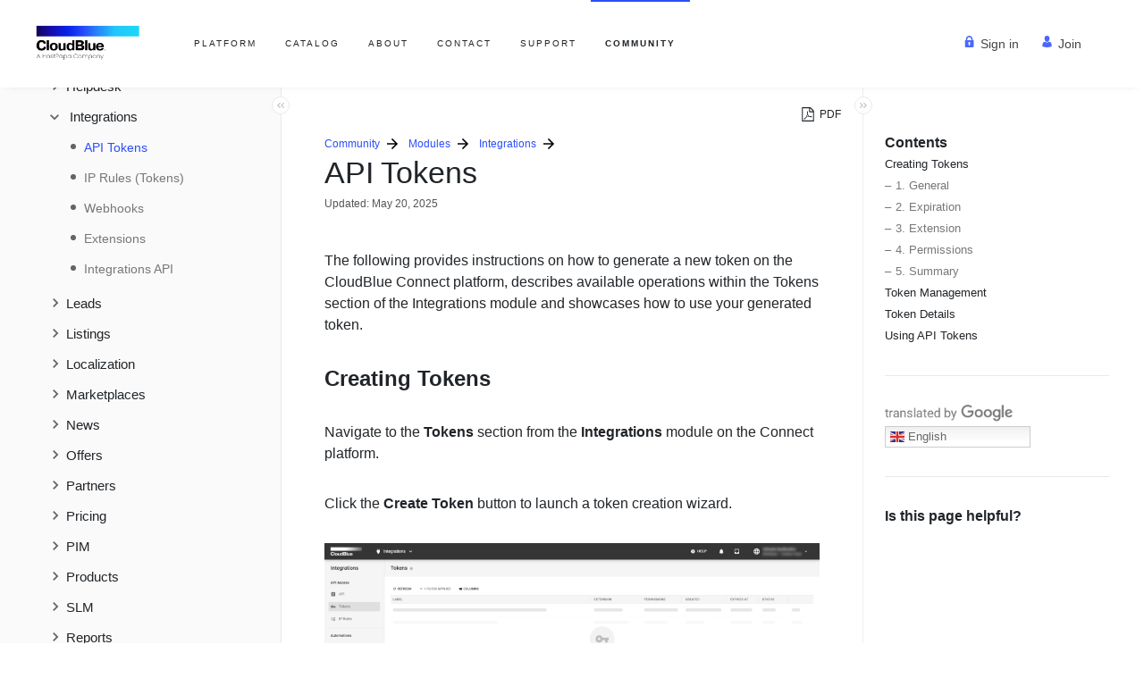

--- FILE ---
content_type: text/html; charset=UTF-8
request_url: https://connect.cloudblue.com/community/modules/extensions/api-tokens/
body_size: 19635
content:
<!DOCTYPE html>

<html lang="en-US" style="">
<!--<![endif]-->
<head>
	<meta charset="utf-8">
	<meta name="viewport" content="width=device-width, initial-scale=1, shrink-to-fit=no">
	<link rel="pingback" href="https://connect.cloudblue.com/xmlrpc.php" />

	<title>API Tokens - CloudBlue Connect</title>

	<link type="image/x-icon" href="https://connect.cloudblue.com/wp-content/uploads/2020/05/Symbol-CB-Connect-Black.png" rel="Shortcut Icon">
			<meta property="og:image" content="https://connect.cloudblue.com/wp-content/uploads/2025/05/image-7-1024x530.png" />
	
	<script nonce="0b2b3666ed"  defer src="https://connect.cloudblue.com/wp-content/themes/CloudBlue/js/jquery.swipebox.min.js"></script>
	<link href="https://connect.cloudblue.com/wp-content/themes/CloudBlue/css/swipebox.css" rel="stylesheet">

	<meta name='robots' content='index, follow, max-image-preview:large, max-snippet:-1, max-video-preview:-1' />
<!-- Jetpack Site Verification Tags -->
<meta name="google-site-verification" content="YWjmcRWnF6NdZTRooGFpGVbG3JBIngduSzmR-_SqyTg" />

	<!-- This site is optimized with the Yoast SEO plugin v20.13 - https://yoast.com/wordpress/plugins/seo/ -->
	<link rel="canonical" href="https://connect.cloudblue.com/community/modules/extensions/api-tokens/" />
	<meta property="og:locale" content="en_US" />
	<meta property="og:type" content="article" />
	<meta property="og:title" content="API Tokens - CloudBlue Connect" />
	<meta property="og:description" content="The following provides instructions on how to generate a new token on the CloudBlue Connect platform, describes available operations within the Tokens section of the Integrations module and showcases how to use your generated token. Creating Tokens Navigate to the Tokens section from the Integrations module on the Connect platform. Click the Create Token button... Read More" />
	<meta property="og:url" content="https://connect.cloudblue.com/community/modules/extensions/api-tokens/" />
	<meta property="og:site_name" content="CloudBlue" />
	<meta property="article:modified_time" content="2025-05-20T02:36:17+00:00" />
	<meta property="og:image" content="https://connect.cloudblue.com/wp-content/uploads/2025/05/image-7-1024x530.png" />
	<meta name="twitter:card" content="summary_large_image" />
	<meta name="twitter:label1" content="Est. reading time" />
	<meta name="twitter:data1" content="6 minutes" />
	<script nonce="0b2b3666ed"  type="application/ld+json" class="yoast-schema-graph">{"@context":"https://schema.org","@graph":[{"@type":"WebPage","@id":"https://connect.cloudblue.com/community/modules/extensions/api-tokens/","url":"https://connect.cloudblue.com/community/modules/extensions/api-tokens/","name":"API Tokens - CloudBlue Connect","isPartOf":{"@id":"https://connect.cloudblue.com/#website"},"primaryImageOfPage":{"@id":"https://connect.cloudblue.com/community/modules/extensions/api-tokens/#primaryimage"},"image":{"@id":"https://connect.cloudblue.com/community/modules/extensions/api-tokens/#primaryimage"},"thumbnailUrl":"https://connect.cloudblue.com/wp-content/uploads/2025/05/image-7-1024x530.png","datePublished":"2020-02-06T11:57:18+00:00","dateModified":"2025-05-20T02:36:17+00:00","breadcrumb":{"@id":"https://connect.cloudblue.com/community/modules/extensions/api-tokens/#breadcrumb"},"inLanguage":"en-US","potentialAction":[{"@type":"ReadAction","target":["https://connect.cloudblue.com/community/modules/extensions/api-tokens/"]}]},{"@type":"ImageObject","inLanguage":"en-US","@id":"https://connect.cloudblue.com/community/modules/extensions/api-tokens/#primaryimage","url":"https://connect.cloudblue.com/wp-content/uploads/2025/05/image-7.png","contentUrl":"https://connect.cloudblue.com/wp-content/uploads/2025/05/image-7.png","width":1920,"height":993},{"@type":"BreadcrumbList","@id":"https://connect.cloudblue.com/community/modules/extensions/api-tokens/#breadcrumb","itemListElement":[{"@type":"ListItem","position":1,"name":"Modules","item":"https://connect.cloudblue.com/community/modules/"},{"@type":"ListItem","position":2,"name":"Integrations","item":"https://connect.cloudblue.com/community/modules/extensions/"},{"@type":"ListItem","position":3,"name":"API Tokens"}]},{"@type":"WebSite","@id":"https://connect.cloudblue.com/#website","url":"https://connect.cloudblue.com/","name":"CloudBlue","description":"The world’s most powerful cloud commerce engine","publisher":{"@id":"https://connect.cloudblue.com/#organization"},"potentialAction":[{"@type":"SearchAction","target":{"@type":"EntryPoint","urlTemplate":"https://connect.cloudblue.com/?s={search_term_string}"},"query-input":"required name=search_term_string"}],"inLanguage":"en-US"},{"@type":"Organization","@id":"https://connect.cloudblue.com/#organization","name":"CloudBlue","url":"https://connect.cloudblue.com/","logo":{"@type":"ImageObject","inLanguage":"en-US","@id":"https://connect.cloudblue.com/#/schema/logo/image/","url":"https://connect.cloudblue.com/wp-content/uploads/2019/11/cloud-blue-logo.png","contentUrl":"https://connect.cloudblue.com/wp-content/uploads/2019/11/cloud-blue-logo.png","width":209,"height":52,"caption":"CloudBlue"},"image":{"@id":"https://connect.cloudblue.com/#/schema/logo/image/"}}]}</script>
	<!-- / Yoast SEO plugin. -->


<link rel='dns-prefetch' href='//stats.wp.com' />
<link rel='dns-prefetch' href='//maxcdn.bootstrapcdn.com' />
<link rel="alternate" type="application/rss+xml" title="CloudBlue &raquo; Feed" href="https://connect.cloudblue.com/feed/" />
<link rel="alternate" type="application/rss+xml" title="CloudBlue &raquo; Comments Feed" href="https://connect.cloudblue.com/comments/feed/" />
<link rel="alternate" type="application/rss+xml" title="CloudBlue &raquo; API Tokens Comments Feed" href="https://connect.cloudblue.com/community/modules/extensions/api-tokens/feed/" />
<script nonce="0b2b3666ed"  type="text/javascript">
window._wpemojiSettings = {"baseUrl":"https:\/\/s.w.org\/images\/core\/emoji\/14.0.0\/72x72\/","ext":".png","svgUrl":"https:\/\/s.w.org\/images\/core\/emoji\/14.0.0\/svg\/","svgExt":".svg","source":{"concatemoji":"https:\/\/connect.cloudblue.com\/wp-includes\/js\/wp-emoji-release.min.js"}};
/*! This file is auto-generated */
!function(i,n){var o,s,e;function c(e){try{var t={supportTests:e,timestamp:(new Date).valueOf()};sessionStorage.setItem(o,JSON.stringify(t))}catch(e){}}function p(e,t,n){e.clearRect(0,0,e.canvas.width,e.canvas.height),e.fillText(t,0,0);var t=new Uint32Array(e.getImageData(0,0,e.canvas.width,e.canvas.height).data),r=(e.clearRect(0,0,e.canvas.width,e.canvas.height),e.fillText(n,0,0),new Uint32Array(e.getImageData(0,0,e.canvas.width,e.canvas.height).data));return t.every(function(e,t){return e===r[t]})}function u(e,t,n){switch(t){case"flag":return n(e,"\ud83c\udff3\ufe0f\u200d\u26a7\ufe0f","\ud83c\udff3\ufe0f\u200b\u26a7\ufe0f")?!1:!n(e,"\ud83c\uddfa\ud83c\uddf3","\ud83c\uddfa\u200b\ud83c\uddf3")&&!n(e,"\ud83c\udff4\udb40\udc67\udb40\udc62\udb40\udc65\udb40\udc6e\udb40\udc67\udb40\udc7f","\ud83c\udff4\u200b\udb40\udc67\u200b\udb40\udc62\u200b\udb40\udc65\u200b\udb40\udc6e\u200b\udb40\udc67\u200b\udb40\udc7f");case"emoji":return!n(e,"\ud83e\udef1\ud83c\udffb\u200d\ud83e\udef2\ud83c\udfff","\ud83e\udef1\ud83c\udffb\u200b\ud83e\udef2\ud83c\udfff")}return!1}function f(e,t,n){var r="undefined"!=typeof WorkerGlobalScope&&self instanceof WorkerGlobalScope?new OffscreenCanvas(300,150):i.createElement("canvas"),a=r.getContext("2d",{willReadFrequently:!0}),o=(a.textBaseline="top",a.font="600 32px Arial",{});return e.forEach(function(e){o[e]=t(a,e,n)}),o}function t(e){var t=i.createElement("script");t.src=e,t.defer=!0,i.head.appendChild(t)}"undefined"!=typeof Promise&&(o="wpEmojiSettingsSupports",s=["flag","emoji"],n.supports={everything:!0,everythingExceptFlag:!0},e=new Promise(function(e){i.addEventListener("DOMContentLoaded",e,{once:!0})}),new Promise(function(t){var n=function(){try{var e=JSON.parse(sessionStorage.getItem(o));if("object"==typeof e&&"number"==typeof e.timestamp&&(new Date).valueOf()<e.timestamp+604800&&"object"==typeof e.supportTests)return e.supportTests}catch(e){}return null}();if(!n){if("undefined"!=typeof Worker&&"undefined"!=typeof OffscreenCanvas&&"undefined"!=typeof URL&&URL.createObjectURL&&"undefined"!=typeof Blob)try{var e="postMessage("+f.toString()+"("+[JSON.stringify(s),u.toString(),p.toString()].join(",")+"));",r=new Blob([e],{type:"text/javascript"}),a=new Worker(URL.createObjectURL(r),{name:"wpTestEmojiSupports"});return void(a.onmessage=function(e){c(n=e.data),a.terminate(),t(n)})}catch(e){}c(n=f(s,u,p))}t(n)}).then(function(e){for(var t in e)n.supports[t]=e[t],n.supports.everything=n.supports.everything&&n.supports[t],"flag"!==t&&(n.supports.everythingExceptFlag=n.supports.everythingExceptFlag&&n.supports[t]);n.supports.everythingExceptFlag=n.supports.everythingExceptFlag&&!n.supports.flag,n.DOMReady=!1,n.readyCallback=function(){n.DOMReady=!0}}).then(function(){return e}).then(function(){var e;n.supports.everything||(n.readyCallback(),(e=n.source||{}).concatemoji?t(e.concatemoji):e.wpemoji&&e.twemoji&&(t(e.twemoji),t(e.wpemoji)))}))}((window,document),window._wpemojiSettings);
</script>
<style type="text/css">
img.wp-smiley,
img.emoji {
	display: inline !important;
	border: none !important;
	box-shadow: none !important;
	height: 1em !important;
	width: 1em !important;
	margin: 0 0.07em !important;
	vertical-align: -0.1em !important;
	background: none !important;
	padding: 0 !important;
}
</style>
	<link rel='stylesheet' id='dashicons-css' href='https://connect.cloudblue.com/wp-includes/css/dashicons.min.css' type='text/css' media='all' />
<link rel='stylesheet' id='wp-block-library-css' href='https://connect.cloudblue.com/wp-includes/css/dist/block-library/style.min.css' type='text/css' media='all' />
<style id='wp-block-library-inline-css' type='text/css'>
.has-text-align-justify{text-align:justify;}
</style>
<link rel='stylesheet' id='jetpack-videopress-video-block-view-css' href='https://connect.cloudblue.com/wp-content/plugins/jetpack/jetpack_vendor/automattic/jetpack-videopress/build/block-editor/blocks/video/view.css?minify=false' type='text/css' media='all' />
<link rel='stylesheet' id='add-image-border-style-css' href='https://connect.cloudblue.com/wp-content/plugins/add-border-image-block/style.css' type='text/css' media='all' />
<link rel='stylesheet' id='awsm-ead-public-css' href='https://connect.cloudblue.com/wp-content/plugins/embed-any-document/css/embed-public.min.css' type='text/css' media='all' />
<link rel='stylesheet' id='add-gallery-width-style-css' href='https://connect.cloudblue.com/wp-content/plugins/gallery-block-width/style.css' type='text/css' media='all' />
<style id='classic-theme-styles-inline-css' type='text/css'>
/*! This file is auto-generated */
.wp-block-button__link{color:#fff;background-color:#32373c;border-radius:9999px;box-shadow:none;text-decoration:none;padding:calc(.667em + 2px) calc(1.333em + 2px);font-size:1.125em}.wp-block-file__button{background:#32373c;color:#fff;text-decoration:none}
</style>
<style id='global-styles-inline-css' type='text/css'>
body{--wp--preset--color--black: #000000;--wp--preset--color--cyan-bluish-gray: #abb8c3;--wp--preset--color--white: #ffffff;--wp--preset--color--pale-pink: #f78da7;--wp--preset--color--vivid-red: #cf2e2e;--wp--preset--color--luminous-vivid-orange: #ff6900;--wp--preset--color--luminous-vivid-amber: #fcb900;--wp--preset--color--light-green-cyan: #7bdcb5;--wp--preset--color--vivid-green-cyan: #00d084;--wp--preset--color--pale-cyan-blue: #8ed1fc;--wp--preset--color--vivid-cyan-blue: #0693e3;--wp--preset--color--vivid-purple: #9b51e0;--wp--preset--gradient--vivid-cyan-blue-to-vivid-purple: linear-gradient(135deg,rgba(6,147,227,1) 0%,rgb(155,81,224) 100%);--wp--preset--gradient--light-green-cyan-to-vivid-green-cyan: linear-gradient(135deg,rgb(122,220,180) 0%,rgb(0,208,130) 100%);--wp--preset--gradient--luminous-vivid-amber-to-luminous-vivid-orange: linear-gradient(135deg,rgba(252,185,0,1) 0%,rgba(255,105,0,1) 100%);--wp--preset--gradient--luminous-vivid-orange-to-vivid-red: linear-gradient(135deg,rgba(255,105,0,1) 0%,rgb(207,46,46) 100%);--wp--preset--gradient--very-light-gray-to-cyan-bluish-gray: linear-gradient(135deg,rgb(238,238,238) 0%,rgb(169,184,195) 100%);--wp--preset--gradient--cool-to-warm-spectrum: linear-gradient(135deg,rgb(74,234,220) 0%,rgb(151,120,209) 20%,rgb(207,42,186) 40%,rgb(238,44,130) 60%,rgb(251,105,98) 80%,rgb(254,248,76) 100%);--wp--preset--gradient--blush-light-purple: linear-gradient(135deg,rgb(255,206,236) 0%,rgb(152,150,240) 100%);--wp--preset--gradient--blush-bordeaux: linear-gradient(135deg,rgb(254,205,165) 0%,rgb(254,45,45) 50%,rgb(107,0,62) 100%);--wp--preset--gradient--luminous-dusk: linear-gradient(135deg,rgb(255,203,112) 0%,rgb(199,81,192) 50%,rgb(65,88,208) 100%);--wp--preset--gradient--pale-ocean: linear-gradient(135deg,rgb(255,245,203) 0%,rgb(182,227,212) 50%,rgb(51,167,181) 100%);--wp--preset--gradient--electric-grass: linear-gradient(135deg,rgb(202,248,128) 0%,rgb(113,206,126) 100%);--wp--preset--gradient--midnight: linear-gradient(135deg,rgb(2,3,129) 0%,rgb(40,116,252) 100%);--wp--preset--font-size--small: 13px;--wp--preset--font-size--medium: 20px;--wp--preset--font-size--large: 36px;--wp--preset--font-size--x-large: 42px;--wp--preset--spacing--20: 0.44rem;--wp--preset--spacing--30: 0.67rem;--wp--preset--spacing--40: 1rem;--wp--preset--spacing--50: 1.5rem;--wp--preset--spacing--60: 2.25rem;--wp--preset--spacing--70: 3.38rem;--wp--preset--spacing--80: 5.06rem;--wp--preset--shadow--natural: 6px 6px 9px rgba(0, 0, 0, 0.2);--wp--preset--shadow--deep: 12px 12px 50px rgba(0, 0, 0, 0.4);--wp--preset--shadow--sharp: 6px 6px 0px rgba(0, 0, 0, 0.2);--wp--preset--shadow--outlined: 6px 6px 0px -3px rgba(255, 255, 255, 1), 6px 6px rgba(0, 0, 0, 1);--wp--preset--shadow--crisp: 6px 6px 0px rgba(0, 0, 0, 1);}:where(.is-layout-flex){gap: 0.5em;}:where(.is-layout-grid){gap: 0.5em;}body .is-layout-flow > .alignleft{float: left;margin-inline-start: 0;margin-inline-end: 2em;}body .is-layout-flow > .alignright{float: right;margin-inline-start: 2em;margin-inline-end: 0;}body .is-layout-flow > .aligncenter{margin-left: auto !important;margin-right: auto !important;}body .is-layout-constrained > .alignleft{float: left;margin-inline-start: 0;margin-inline-end: 2em;}body .is-layout-constrained > .alignright{float: right;margin-inline-start: 2em;margin-inline-end: 0;}body .is-layout-constrained > .aligncenter{margin-left: auto !important;margin-right: auto !important;}body .is-layout-constrained > :where(:not(.alignleft):not(.alignright):not(.alignfull)){max-width: var(--wp--style--global--content-size);margin-left: auto !important;margin-right: auto !important;}body .is-layout-constrained > .alignwide{max-width: var(--wp--style--global--wide-size);}body .is-layout-flex{display: flex;}body .is-layout-flex{flex-wrap: wrap;align-items: center;}body .is-layout-flex > *{margin: 0;}body .is-layout-grid{display: grid;}body .is-layout-grid > *{margin: 0;}:where(.wp-block-columns.is-layout-flex){gap: 2em;}:where(.wp-block-columns.is-layout-grid){gap: 2em;}:where(.wp-block-post-template.is-layout-flex){gap: 1.25em;}:where(.wp-block-post-template.is-layout-grid){gap: 1.25em;}.has-black-color{color: var(--wp--preset--color--black) !important;}.has-cyan-bluish-gray-color{color: var(--wp--preset--color--cyan-bluish-gray) !important;}.has-white-color{color: var(--wp--preset--color--white) !important;}.has-pale-pink-color{color: var(--wp--preset--color--pale-pink) !important;}.has-vivid-red-color{color: var(--wp--preset--color--vivid-red) !important;}.has-luminous-vivid-orange-color{color: var(--wp--preset--color--luminous-vivid-orange) !important;}.has-luminous-vivid-amber-color{color: var(--wp--preset--color--luminous-vivid-amber) !important;}.has-light-green-cyan-color{color: var(--wp--preset--color--light-green-cyan) !important;}.has-vivid-green-cyan-color{color: var(--wp--preset--color--vivid-green-cyan) !important;}.has-pale-cyan-blue-color{color: var(--wp--preset--color--pale-cyan-blue) !important;}.has-vivid-cyan-blue-color{color: var(--wp--preset--color--vivid-cyan-blue) !important;}.has-vivid-purple-color{color: var(--wp--preset--color--vivid-purple) !important;}.has-black-background-color{background-color: var(--wp--preset--color--black) !important;}.has-cyan-bluish-gray-background-color{background-color: var(--wp--preset--color--cyan-bluish-gray) !important;}.has-white-background-color{background-color: var(--wp--preset--color--white) !important;}.has-pale-pink-background-color{background-color: var(--wp--preset--color--pale-pink) !important;}.has-vivid-red-background-color{background-color: var(--wp--preset--color--vivid-red) !important;}.has-luminous-vivid-orange-background-color{background-color: var(--wp--preset--color--luminous-vivid-orange) !important;}.has-luminous-vivid-amber-background-color{background-color: var(--wp--preset--color--luminous-vivid-amber) !important;}.has-light-green-cyan-background-color{background-color: var(--wp--preset--color--light-green-cyan) !important;}.has-vivid-green-cyan-background-color{background-color: var(--wp--preset--color--vivid-green-cyan) !important;}.has-pale-cyan-blue-background-color{background-color: var(--wp--preset--color--pale-cyan-blue) !important;}.has-vivid-cyan-blue-background-color{background-color: var(--wp--preset--color--vivid-cyan-blue) !important;}.has-vivid-purple-background-color{background-color: var(--wp--preset--color--vivid-purple) !important;}.has-black-border-color{border-color: var(--wp--preset--color--black) !important;}.has-cyan-bluish-gray-border-color{border-color: var(--wp--preset--color--cyan-bluish-gray) !important;}.has-white-border-color{border-color: var(--wp--preset--color--white) !important;}.has-pale-pink-border-color{border-color: var(--wp--preset--color--pale-pink) !important;}.has-vivid-red-border-color{border-color: var(--wp--preset--color--vivid-red) !important;}.has-luminous-vivid-orange-border-color{border-color: var(--wp--preset--color--luminous-vivid-orange) !important;}.has-luminous-vivid-amber-border-color{border-color: var(--wp--preset--color--luminous-vivid-amber) !important;}.has-light-green-cyan-border-color{border-color: var(--wp--preset--color--light-green-cyan) !important;}.has-vivid-green-cyan-border-color{border-color: var(--wp--preset--color--vivid-green-cyan) !important;}.has-pale-cyan-blue-border-color{border-color: var(--wp--preset--color--pale-cyan-blue) !important;}.has-vivid-cyan-blue-border-color{border-color: var(--wp--preset--color--vivid-cyan-blue) !important;}.has-vivid-purple-border-color{border-color: var(--wp--preset--color--vivid-purple) !important;}.has-vivid-cyan-blue-to-vivid-purple-gradient-background{background: var(--wp--preset--gradient--vivid-cyan-blue-to-vivid-purple) !important;}.has-light-green-cyan-to-vivid-green-cyan-gradient-background{background: var(--wp--preset--gradient--light-green-cyan-to-vivid-green-cyan) !important;}.has-luminous-vivid-amber-to-luminous-vivid-orange-gradient-background{background: var(--wp--preset--gradient--luminous-vivid-amber-to-luminous-vivid-orange) !important;}.has-luminous-vivid-orange-to-vivid-red-gradient-background{background: var(--wp--preset--gradient--luminous-vivid-orange-to-vivid-red) !important;}.has-very-light-gray-to-cyan-bluish-gray-gradient-background{background: var(--wp--preset--gradient--very-light-gray-to-cyan-bluish-gray) !important;}.has-cool-to-warm-spectrum-gradient-background{background: var(--wp--preset--gradient--cool-to-warm-spectrum) !important;}.has-blush-light-purple-gradient-background{background: var(--wp--preset--gradient--blush-light-purple) !important;}.has-blush-bordeaux-gradient-background{background: var(--wp--preset--gradient--blush-bordeaux) !important;}.has-luminous-dusk-gradient-background{background: var(--wp--preset--gradient--luminous-dusk) !important;}.has-pale-ocean-gradient-background{background: var(--wp--preset--gradient--pale-ocean) !important;}.has-electric-grass-gradient-background{background: var(--wp--preset--gradient--electric-grass) !important;}.has-midnight-gradient-background{background: var(--wp--preset--gradient--midnight) !important;}.has-small-font-size{font-size: var(--wp--preset--font-size--small) !important;}.has-medium-font-size{font-size: var(--wp--preset--font-size--medium) !important;}.has-large-font-size{font-size: var(--wp--preset--font-size--large) !important;}.has-x-large-font-size{font-size: var(--wp--preset--font-size--x-large) !important;}
.wp-block-navigation a:where(:not(.wp-element-button)){color: inherit;}
:where(.wp-block-post-template.is-layout-flex){gap: 1.25em;}:where(.wp-block-post-template.is-layout-grid){gap: 1.25em;}
:where(.wp-block-columns.is-layout-flex){gap: 2em;}:where(.wp-block-columns.is-layout-grid){gap: 2em;}
.wp-block-pullquote{font-size: 1.5em;line-height: 1.6;}
</style>
<link rel='stylesheet' id='mkaz-code-syntax-prism-css-css' href='https://connect.cloudblue.com/wp-content/plugins/code-syntax-block/assets/prism-nord.css' type='text/css' media='all' />
<link rel='stylesheet' id='contact-form-7-css' href='https://connect.cloudblue.com/wp-content/plugins/contact-form-7/includes/css/styles.css' type='text/css' media='all' />
<link rel='stylesheet' id='bootstrap-css' href='https://connect.cloudblue.com/wp-content/themes/CloudBlue/css/bootstrap.min.css' type='text/css' media='all' />
<link rel='stylesheet' id='slick-css' href='https://connect.cloudblue.com/wp-content/themes/CloudBlue/css/slick.css' type='text/css' media='all' />
<link rel='stylesheet' id='style-css' href='https://connect.cloudblue.com/wp-content/themes/CloudBlue/style.css' type='text/css' media='all' />
<link rel='stylesheet' id='jquery-lazyloadxt-fadein-css-css' href='//connect.cloudblue.com/wp-content/plugins/a3-lazy-load/assets/css/jquery.lazyloadxt.fadein.css' type='text/css' media='all' />
<link rel='stylesheet' id='a3a3_lazy_load-css' href='//connect.cloudblue.com/wp-content/uploads/sass/a3_lazy_load.min.css' type='text/css' media='all' />
<script nonce="0b2b3666ed"  type='text/javascript' src='https://connect.cloudblue.com/wp-includes/js/jquery/jquery.min.js' id='jquery-core-js'></script>
<script nonce="0b2b3666ed"  type='text/javascript' src='https://connect.cloudblue.com/wp-includes/js/jquery/jquery-migrate.min.js' id='jquery-migrate-js'></script>
<!-- This site uses the Better Analytics plugin.  https://marketplace.digitalpoint.com/better-analytics.3354/item -->
<script nonce="0b2b3666ed"  type='text/javascript' src='https://connect.cloudblue.com/wp-content/plugins/better-analytics/js/loader.php?ver=1.2.7.js' ></script><link rel="https://api.w.org/" href="https://connect.cloudblue.com/wp-json/" /><link rel="alternate" type="application/json" href="https://connect.cloudblue.com/wp-json/wp/v2/docs/8015" /><link rel="EditURI" type="application/rsd+xml" title="RSD" href="https://connect.cloudblue.com/xmlrpc.php?rsd" />
<link rel='shortlink' href='https://connect.cloudblue.com/?p=8015' />
<link rel="alternate" type="application/json+oembed" href="https://connect.cloudblue.com/wp-json/oembed/1.0/embed?url=https%3A%2F%2Fconnect.cloudblue.com%2Fcommunity%2Fmodules%2Fextensions%2Fapi-tokens%2F" />
<link rel="alternate" type="text/xml+oembed" href="https://connect.cloudblue.com/wp-json/oembed/1.0/embed?url=https%3A%2F%2Fconnect.cloudblue.com%2Fcommunity%2Fmodules%2Fextensions%2Fapi-tokens%2F&#038;format=xml" />
	<style>img#wpstats{display:none}</style>
			<script nonce="0b2b3666ed"  type="text/javascript">
        var theme_directory = "https://connect.cloudblue.com/wp-content/themes/CloudBlue";
	</script>
<link rel="icon" href="https://connect.cloudblue.com/wp-content/uploads/2020/05/Symbol-CB-Connect-Black-150x150.png" sizes="32x32" />
<link rel="icon" href="https://connect.cloudblue.com/wp-content/uploads/2020/05/Symbol-CB-Connect-Black.png" sizes="192x192" />
<link rel="apple-touch-icon" href="https://connect.cloudblue.com/wp-content/uploads/2020/05/Symbol-CB-Connect-Black.png" />
<meta name="msapplication-TileImage" content="https://connect.cloudblue.com/wp-content/uploads/2020/05/Symbol-CB-Connect-Black.png" />

	<script nonce="0b2b3666ed"  defer src="https://connect.cloudblue.com/wp-content/themes/CloudBlue/js/header_utils.js"></script>
	<script nonce="0b2b3666ed"  defer src="https://connect.cloudblue.com/wp-content/themes/CloudBlue/js/clipboard.min.js"></script>
	<script nonce="0b2b3666ed"  defer src="https://connect.cloudblue.com/wp-content/themes/CloudBlue/js/scrollspy.js"></script>
	<script nonce="0b2b3666ed"  defer src="https://connect.cloudblue.com/wp-content/themes/CloudBlue/js/search-page.js"></script>

			<script nonce="0b2b3666ed"  defer src="https://connect.cloudblue.com/wp-content/themes/CloudBlue/js/normal_init.js"></script>
	
</head>
<body class="docs-template-default single single-docs postid-8015 wp-custom-logo user-registration-page" style="" data-role="" data-author_role="">

<header id="main-header" class="bg-white">
	<div id="header" class="container-fluid px-0 mx-0 d-flex h-100 docs-header">
		<div class="row align-items-center justify-content-between justify-content-lg-start h-100 w-100 m-0">
			<div id="header-left" class="col-auto p-0">
				<!-- Logo -->
									<a href="https://www.cloudblue.com/" class="custom-logo-link" rel="home"><img width="820" height="288" src="https://connect.cloudblue.com/wp-content/uploads/2025/09/CB-Connect-with-CloudBlue-Logo-Blue.png" class="custom-logo" alt="CloudBlue" decoding="async" fetchpriority="high" srcset="https://connect.cloudblue.com/wp-content/uploads/2025/09/CB-Connect-with-CloudBlue-Logo-Blue.png 820w, https://connect.cloudblue.com/wp-content/uploads/2025/09/CB-Connect-with-CloudBlue-Logo-Blue-320x112.png 320w, https://connect.cloudblue.com/wp-content/uploads/2025/09/CB-Connect-with-CloudBlue-Logo-Blue-150x53.png 150w, https://connect.cloudblue.com/wp-content/uploads/2025/09/CB-Connect-with-CloudBlue-Logo-Blue-768x270.png 768w" sizes="(max-width: 820px) 100vw, 820px" /></a>											</div>

            <div id="header-right" class="col p-0 d-flex justify-content-end justify-content-lg-between align-items-center">
                <div class="menu-wrapper">
                    <!-- Responsive menu btn -->
                    <div id="menu-btn" class="menu-btn menu-btn--squeeze d-block d-lg-none">
                        <span class="icon-bar"></span>
                        <span class="icon-bar"></span>
                    </div>
                    <!-- Main menu -->
                    <div id="header-menu" class="d-none d-lg-block">
						<ul id="menu-header-menu" class="list-unstyled m-0 font-light"><li id="menu-item-28" class="menu-item menu-item-type-custom menu-item-object-custom menu-item-has-children menu-item-28"><a href="#">Platform</a>
<ul class="sub-menu">
	<li id="menu-item-29" class="menu-item menu-item-type-custom menu-item-object-custom menu-item-29"><a href="https://www.cloudblue.com/commerce">CloudBlue Commerce</a></li>
	<li id="menu-item-30" class="menu-item menu-item-type-custom menu-item-object-custom menu-item-30"><a href="https://www.cloudblue.com/connect">CloudBlue Connect</a></li>
</ul>
</li>
<li id="menu-item-17114" class="menu-item menu-item-type-custom menu-item-object-custom menu-item-17114"><a href="https://catalog.cloudblue.com">Catalog</a></li>
<li id="menu-item-34" class="menu-item menu-item-type-custom menu-item-object-custom menu-item-34"><a href="https://www.cloudblue.com/company/about-us/">About</a></li>
<li id="menu-item-35" class="menu-item menu-item-type-custom menu-item-object-custom menu-item-35"><a href="https://www.cloudblue.com/contact-us">Contact</a></li>
<li id="menu-item-36" class="menu-item menu-item-type-custom menu-item-object-custom menu-item-36"><a href="https://www.cloudblue.com/support">Support</a></li>
<li id="menu-item-8499" class="docs-menu menu-item menu-item-type-custom menu-item-object-custom menu-item-has-children menu-item-8499"><a href="#">Community</a>
<ul class="sub-menu">
	<li id="menu-item-8501" class="menu-item menu-item-type-custom menu-item-object-custom menu-item-8501"><a href="http://docs.cloudblue.com">CloudBlue Commerce</a></li>
	<li id="menu-item-8500" class="docs-menu menu-item menu-item-type-post_type menu-item-object-page menu-item-8500"><a href="https://connect.cloudblue.com/community/">CloudBlue Connect</a></li>
</ul>
</li>
</ul>                    </div>
                </div>
                <div class="signin-wrapper d-none d-lg-block">
	                <a class="login-btn" href="https://portal.connect.cloudblue.com">Sign in</a>
	                <a class="signup-btn" href="https://www.cloudblue.com/connect/signup/">Join</a>
                </div>
            </div>
		</div>
	</div>
</header>
<!-- Responsive menu -->
<div id="mobile-menu" class="d-block bg-white d-lg-none w-100 trans">
	<div class="container-fluid py-5 h-100">
		<div class="row pb-5">
			<div class="col-sm-auto list-unstyled">
				<ul id="responsive-menu" class="menu"><li class="menu-item menu-item-type-custom menu-item-object-custom menu-item-has-children menu-item-28"><a href="#">Platform</a>
<ul class="sub-menu">
	<li class="menu-item menu-item-type-custom menu-item-object-custom menu-item-29"><a href="https://www.cloudblue.com/commerce">CloudBlue Commerce</a></li>
	<li class="menu-item menu-item-type-custom menu-item-object-custom menu-item-30"><a href="https://www.cloudblue.com/connect">CloudBlue Connect</a></li>
</ul>
</li>
<li class="menu-item menu-item-type-custom menu-item-object-custom menu-item-17114"><a href="https://catalog.cloudblue.com">Catalog</a></li>
<li class="menu-item menu-item-type-custom menu-item-object-custom menu-item-34"><a href="https://www.cloudblue.com/company/about-us/">About</a></li>
<li class="menu-item menu-item-type-custom menu-item-object-custom menu-item-35"><a href="https://www.cloudblue.com/contact-us">Contact</a></li>
<li class="menu-item menu-item-type-custom menu-item-object-custom menu-item-36"><a href="https://www.cloudblue.com/support">Support</a></li>
<li class="docs-menu menu-item menu-item-type-custom menu-item-object-custom menu-item-has-children menu-item-8499"><a href="#">Community</a>
<ul class="sub-menu">
	<li class="menu-item menu-item-type-custom menu-item-object-custom menu-item-8501"><a href="http://docs.cloudblue.com">CloudBlue Commerce</a></li>
	<li class="docs-menu menu-item menu-item-type-post_type menu-item-object-page menu-item-8500"><a href="https://connect.cloudblue.com/community/">CloudBlue Connect</a></li>
</ul>
</li>
</ul>			</div>
			<div class="signin-wrapper d-block d-lg-none col-12">
				<a class="login-btn" href="https://portal.connect.cloudblue.com">Sign in</a>
				<a class="signup-btn" href="https://www.cloudblue.com/connect/signup/">Join</a>
			</div>
		</div>
	</div>
</div>
<div class="web-wrap bg-body position-relative w-100">
	<div class="overlay-wrap h-100 w-100 position-absolute"></div>

    <style>
        .docs-menu.menu-item-has-children > a, .docs-menu .docs-menu > a {
            font-weight: 700;
            font-family: Arial Bold, Helvetica, sans-serif;
        }
        #header-menu .docs-menu.menu-item-has-children > a:before, #header-menu .docs-menu .docs-menu > a:before {
            content: "";
            position: absolute;
            z-index: 0;
            left: 0;
            right: 0;
            bottom: 0;
            background: #2B4EF8;
            height: 2px;
            -webkit-transition-property: right;
            transition-property: right;
            -webkit-transition-duration: 0s;
            transition-duration: 0s;
            -webkit-transition-timing-function: ease-out;
            transition-timing-function: ease-out;
        }
    </style>
    <div id=""
         class="container-fluid docs-container">
        <div class="row justify-content-between m-0">
            <div id="docs-sidebar-wrap" class="px-md-0">
                <div class="sidebar-sticky">
                    <div class="collapse-sidebar d-none d-lg-block"></div>
                    <div id="docs-sidebar" class="px-4 pt pb">
                        <div class="close-docs d-block d-lg-none position-absolute font-bold">
                            <img width="20" height="20" class="icon" src="https://connect.cloudblue.com/wp-content/themes/CloudBlue/img/close.svg" alt="Close">
                        </div>
                        <div class="sidebar-filter">
                            <div class="main-search position-relative">
                                <label class="w-100 search-label">Search                                    <input type="text" name="single_products" id="main-search" class="sf-input-text w-100" data-scope="main" autocomplete="off">
                                </label>
                                <div class="clear-docs-search" style="background-color: transparent;"></div>
                                <!--<img src="https://connect.cloudblue.com/wp-content/themes/CloudBlue/img/loader.svg" alt="Loading">-->
                                <div id="search-list">
                                    <div id="results-list"></div>
                                </div>
                            </div>
                        </div>
                        <a class="docs-link" href="/community">
							Community                        </a>
                        <ul id="docs-navigation-wrapper" class="pl-0">
							<li class="page_item page-item-8254  page_item_has_children"><a href="https://connect.cloudblue.com/community/getting-started/"> <div class="short-title" title="Getting Started"><span>Getting Started</span></div></a>
<ul class='children'>
	<li class="page_item page-item-7999 "><a href="https://connect.cloudblue.com/community/getting-started/portals/"> <div class="short-title" title="Portals Interface"><span>Portals Interface</span></div></a></li>
	<li class="page_item page-item-16306  page_item_has_children"><a href="https://connect.cloudblue.com/community/getting-started/distributor/"> <div class="short-title" title="Distributor Tutorial"><span>Distributor Tutorial</span></div></a>
	<ul class='children'>
		<li class="page_item page-item-16381 "><a href="https://connect.cloudblue.com/community/getting-started/distributor/partners/"> <div class="short-title" title="Inviting Partners to Connect"><span>Inviting Partners</span></div></a></li>
		<li class="page_item page-item-16383 "><a href="https://connect.cloudblue.com/community/getting-started/distributor/listings/"> <div class="short-title" title="Product Listing Processing"><span>Listings Processing</span></div></a></li>
		<li class="page_item page-item-16385 "><a href="https://connect.cloudblue.com/community/getting-started/distributor/subscriptions/"> <div class="short-title" title="Subscription Operations"><span>Subscription Operations</span></div></a></li>
		<li class="page_item page-item-30799  page_item_has_children"><a href="https://connect.cloudblue.com/community/getting-started/distributor/additional-tutorials/"> <div class="short-title" title="Additional Distributor Tutorials"><span>Additional Tutorials</span></div></a>
		<ul class='children'>
			<li class="page_item page-item-30694 "><a href="https://connect.cloudblue.com/community/getting-started/distributor/additional-tutorials/enrolling-direct-contracts/"> <div class="short-title" title="Enrolling Direct Contracts"><span>Enrolling Direct Contracts</span></div></a></li>
			<li class="page_item page-item-29853 "><a href="https://connect.cloudblue.com/community/getting-started/distributor/additional-tutorials/pim-templates/"> <div class="short-title" title="PIM Use Case Scenario"><span>PIM Use Case Scenario</span></div></a></li>
		</ul>
</li>
	</ul>
</li>
	<li class="page_item page-item-13497  page_item_has_children"><a href="https://connect.cloudblue.com/community/getting-started/vendor/"> <div class="short-title" title="Vendor Tutorial"><span>Vendor Tutorial</span></div></a>
	<ul class='children'>
		<li class="page_item page-item-13501 "><a href="https://connect.cloudblue.com/community/getting-started/vendor/product-definition/"> <div class="short-title" title="Product Definition"><span>Product Definition</span></div></a></li>
		<li class="page_item page-item-13502  page_item_has_children"><a href="https://connect.cloudblue.com/community/getting-started/vendor/request-listing/"> <div class="short-title" title="Product Listing Creation"><span>Listings Creation</span></div></a>
		<ul class='children'>
			<li class="page_item page-item-24935 "><a href="https://connect.cloudblue.com/community/getting-started/vendor/request-listing/cloudblue-marketplace/"> <div class="short-title" title="Enrolling to CloudBlue Marketplace"><span>CloudBlue Marketplace</span></div></a></li>
		</ul>
</li>
		<li class="page_item page-item-13499 "><a href="https://connect.cloudblue.com/community/getting-started/vendor/subscriptions/"> <div class="short-title" title="Subscription Processing"><span>Subscription Processing</span></div></a></li>
	</ul>
</li>
	<li class="page_item page-item-21163  page_item_has_children"><a href="https://connect.cloudblue.com/community/getting-started/reseller-tutorial/"> <div class="short-title" title="Reseller Tutorial"><span>Reseller Tutorial</span></div></a>
	<ul class='children'>
		<li class="page_item page-item-22360 "><a href="https://connect.cloudblue.com/community/getting-started/reseller-tutorial/hub-and-marketplace/"> <div class="short-title" title="Hub and Marketplace Creation"><span>Hub & Marketplace</span></div></a></li>
		<li class="page_item page-item-22412 "><a href="https://connect.cloudblue.com/community/getting-started/reseller-tutorial/catalog-operations/"> <div class="short-title" title="Catalog Operations"><span>Catalog Operations</span></div></a></li>
		<li class="page_item page-item-22414 "><a href="https://connect.cloudblue.com/community/getting-started/reseller-tutorial/subscriptions/"> <div class="short-title" title="Subscription Management"><span>Subscription Management</span></div></a></li>
	</ul>
</li>
</ul>
</li>
<li class="page_item page-item-8424  page_item_has_children current_page_item current_page_ancestor"><a href="https://connect.cloudblue.com/community/modules/"> <div class="short-title" title="Modules"><span>Modules</span></div></a>
<ul class='children'>
	<li class="page_item page-item-11015  page_item_has_children"><a href="https://connect.cloudblue.com/community/modules/account/"> <div class="short-title" title="Account Settings"><span>Account Settings</span></div></a>
	<ul class='children'>
		<li class="page_item page-item-21960 "><a href="https://connect.cloudblue.com/community/modules/account/general/"> <div class="short-title" title="General"><span>General</span></div></a></li>
		<li class="page_item page-item-21973 "><a href="https://connect.cloudblue.com/community/modules/account/contacts/"> <div class="short-title" title="Contacts"><span>Contacts</span></div></a></li>
		<li class="page_item page-item-24521 "><a href="https://connect.cloudblue.com/community/modules/account/brand/"> <div class="short-title" title="Branding"><span>Branding</span></div></a></li>
		<li class="page_item page-item-21962  page_item_has_children"><a href="https://connect.cloudblue.com/community/modules/account/users/"> <div class="short-title" title="Users"><span>Users</span></div></a>
		<ul class='children'>
			<li class="page_item page-item-31990 "><a href="https://connect.cloudblue.com/community/modules/account/users/ip-rules/"> <div class="short-title" title="IP Rules"><span>IP Rules</span></div></a></li>
		</ul>
</li>
		<li class="page_item page-item-21968 "><a href="https://connect.cloudblue.com/community/modules/account/groups/"> <div class="short-title" title="Groups"><span>Groups</span></div></a></li>
		<li class="page_item page-item-22102  page_item_has_children"><a href="https://connect.cloudblue.com/community/modules/account/single-sign-on/"> <div class="short-title" title="Single Sign-On"><span>Single Sign-On</span></div></a>
		<ul class='children'>
			<li class="page_item page-item-23005 "><a href="https://connect.cloudblue.com/community/modules/account/single-sign-on/azure-active-directory/"> <div class="short-title" title="Azure Active Directory"><span>Azure Active Directory</span></div></a></li>
		</ul>
</li>
		<li class="page_item page-item-32242 "><a href="https://connect.cloudblue.com/community/modules/account/mfa/"> <div class="short-title" title="Multi-Factor Authentication (MFA)"><span>Multi-Factor Authentication (MFA)</span></div></a></li>
		<li class="page_item page-item-22170 "><a href="https://connect.cloudblue.com/community/modules/account/audit-trail/"> <div class="short-title" title="Audit Trail"><span>Audit Trail</span></div></a></li>
		<li class="page_item page-item-21977 "><a href="https://connect.cloudblue.com/community/modules/account/links/"> <div class="short-title" title="Links"><span>Links</span></div></a></li>
		<li class="page_item page-item-22031 "><a href="https://connect.cloudblue.com/community/modules/account/terms/"> <div class="short-title" title="Contracts"><span>Contracts</span></div></a></li>
		<li class="page_item page-item-22045 "><a href="https://connect.cloudblue.com/community/modules/account/helpdesk/"> <div class="short-title" title="Helpdesk"><span>Helpdesk</span></div></a></li>
		<li class="page_item page-item-22084 "><a href="https://connect.cloudblue.com/community/modules/account/notifications/"> <div class="short-title" title="Email Notifications"><span>Email</span></div></a></li>
		<li class="page_item page-item-22060 "><a href="https://connect.cloudblue.com/community/modules/account/reports/"> <div class="short-title" title="Reports"><span>Reports</span></div></a></li>
		<li class="page_item page-item-27682 "><a href="https://connect.cloudblue.com/community/modules/account/service-level-management-settings/"> <div class="short-title" title="SLM Settings"><span>Service Levels</span></div></a></li>
	</ul>
</li>
	<li class="page_item page-item-11717  page_item_has_children"><a href="https://connect.cloudblue.com/community/modules/catalog/"> <div class="short-title" title="Catalog"><span>Catalog</span></div></a>
	<ul class='children'>
		<li class="page_item page-item-23679 "><a href="https://connect.cloudblue.com/community/modules/catalog/management/"> <div class="short-title" title="Catalog Management"><span>Catalog Management</span></div></a></li>
		<li class="page_item page-item-23720 "><a href="https://connect.cloudblue.com/community/modules/catalog/user-interface/"> <div class="short-title" title="Catalog Interface"><span>User Interface</span></div></a></li>
	</ul>
</li>
	<li class="page_item page-item-29329  page_item_has_children"><a href="https://connect.cloudblue.com/community/modules/streams/"> <div class="short-title" title="Streams"><span>Commerce</span></div></a>
	<ul class='children'>
		<li class="page_item page-item-29372 "><a href="https://connect.cloudblue.com/community/modules/streams/key-concepts/"> <div class="short-title" title="Key Concepts &#038; Terminology"><span>Key Concepts</span></div></a></li>
		<li class="page_item page-item-29393  page_item_has_children"><a href="https://connect.cloudblue.com/community/modules/streams/user-interface/"> <div class="short-title" title="Commerce Module Interface"><span>User Interface</span></div></a>
		<ul class='children'>
			<li class="page_item page-item-30991 "><a href="https://connect.cloudblue.com/community/modules/streams/user-interface/transformation-operations/"> <div class="short-title" title="Transformation Operations"><span>Transformation</span></div></a></li>
			<li class="page_item page-item-31532 "><a href="https://connect.cloudblue.com/community/modules/streams/user-interface/formulas/"> <div class="short-title" title="Formula"><span>Formula</span></div></a></li>
		</ul>
</li>
	</ul>
</li>
	<li class="page_item page-item-8033  page_item_has_children"><a href="https://connect.cloudblue.com/community/modules/customers/"> <div class="short-title" title="Customers"><span>Customers</span></div></a>
	<ul class='children'>
		<li class="page_item page-item-13464 "><a href="https://connect.cloudblue.com/community/modules/customers/api/"> <div class="short-title" title="Customers API"><span>Customers API</span></div></a></li>
		<li class="page_item page-item-20310 "><a href="https://connect.cloudblue.com/community/modules/customers/user-interface/"> <div class="short-title" title="Customers Interface"><span>User Interface</span></div></a></li>
	</ul>
</li>
	<li class="page_item page-item-21589  page_item_has_children"><a href="https://connect.cloudblue.com/community/modules/devops/"> <div class="short-title" title="DevOps"><span>DevOps</span></div></a>
	<ul class='children'>
		<li class="page_item page-item-23391 "><a href="https://connect.cloudblue.com/community/modules/devops/extension-project/"> <div class="short-title" title="Extension Project"><span>Extension Project</span></div></a></li>
		<li class="page_item page-item-29228 "><a href="https://connect.cloudblue.com/community/modules/devops/service-installations-management/"> <div class="short-title" title="Multi-Account Installation Extensions"><span>Multi-Account Service</span></div></a></li>
		<li class="page_item page-item-21609 "><a href="https://connect.cloudblue.com/community/modules/devops/user-interface/"> <div class="short-title" title="DevOps Interface"><span>User Interface</span></div></a></li>
		<li class="page_item page-item-30573 "><a href="https://connect.cloudblue.com/community/modules/devops/stateful-extensions-tutorial/"> <div class="short-title" title="Stateful Extensions Tutorial"><span>Stateful Extensions</span></div></a></li>
	</ul>
</li>
	<li class="page_item page-item-18933  page_item_has_children"><a href="https://connect.cloudblue.com/community/modules/helpdesk/"> <div class="short-title" title="Helpdesk"><span>Helpdesk</span></div></a>
	<ul class='children'>
		<li class="page_item page-item-18740 "><a href="https://connect.cloudblue.com/community/modules/helpdesk/helpdesk-integration/"> <div class="short-title" title="Helpdesk Module Integrations"><span>Helpdesk Integrations</span></div></a></li>
		<li class="page_item page-item-21943 "><a href="https://connect.cloudblue.com/community/modules/helpdesk/helpdesk-api/"> <div class="short-title" title="Helpdesk API"><span>Helpdesk API</span></div></a></li>
		<li class="page_item page-item-20334 "><a href="https://connect.cloudblue.com/community/modules/helpdesk/user-interface/"> <div class="short-title" title="Helpdesk Interface"><span>User Interface</span></div></a></li>
	</ul>
</li>
	<li class="page_item page-item-11719  page_item_has_children current_page_parent current_page_item current_page_ancestor"><a href="https://connect.cloudblue.com/community/modules/extensions/"> <div class="short-title" title="Integrations"><span>Integrations</span></div></a>
	<ul class='children'>
		<li class="page_item page-item-8015  current_page_item"><a href="https://connect.cloudblue.com/community/modules/extensions/api-tokens/"> <div class="short-title" title="API Tokens"><span>API Tokens</span></div></a></li>
		<li class="page_item page-item-32104 "><a href="https://connect.cloudblue.com/community/modules/extensions/ip-rules-tokens/"> <div class="short-title" title="IP Rules (Tokens)"><span>IP Rules (Tokens)</span></div></a></li>
		<li class="page_item page-item-7996 "><a href="https://connect.cloudblue.com/community/modules/extensions/webhooks/"> <div class="short-title" title="Webhooks"><span>Webhooks</span></div></a></li>
		<li class="page_item page-item-29590 "><a href="https://connect.cloudblue.com/community/modules/extensions/extensions/"> <div class="short-title" title="Extensions"><span>Extensions</span></div></a></li>
		<li class="page_item page-item-28410 "><a href="https://connect.cloudblue.com/community/modules/extensions/integrations-api/"> <div class="short-title" title="Integrations API"><span>Integrations API</span></div></a></li>
	</ul>
</li>
	<li class="page_item page-item-31827  page_item_has_children"><a href="https://connect.cloudblue.com/community/modules/leads/"> <div class="short-title" title="Leads"><span>Leads</span></div></a>
	<ul class='children'>
		<li class="page_item page-item-31832 "><a href="https://connect.cloudblue.com/community/modules/leads/forms/"> <div class="short-title" title="Forms"><span>Forms</span></div></a></li>
		<li class="page_item page-item-32316 "><a href="https://connect.cloudblue.com/community/modules/leads/user-interface/"> <div class="short-title" title="Leads Interface"><span>User Interface</span></div></a></li>
	</ul>
</li>
	<li class="page_item page-item-9993  page_item_has_children"><a href="https://connect.cloudblue.com/community/modules/listings/"> <div class="short-title" title="Listing Management"><span>Listings</span></div></a>
	<ul class='children'>
		<li class="page_item page-item-21953 "><a href="https://connect.cloudblue.com/community/modules/listings/listings-api/"> <div class="short-title" title="Listings API"><span>Listings API</span></div></a></li>
		<li class="page_item page-item-20734 "><a href="https://connect.cloudblue.com/community/modules/listings/user-interface/"> <div class="short-title" title="Listings Interface"><span>User Interface</span></div></a></li>
		<li class="page_item page-item-24984 "><a href="https://connect.cloudblue.com/community/modules/listings/state-machine/"> <div class="short-title" title="Listing &#038; Listing Request Statuses"><span>State Machine</span></div></a></li>
	</ul>
</li>
	<li class="page_item page-item-24408  page_item_has_children"><a href="https://connect.cloudblue.com/community/modules/localization/"> <div class="short-title" title="Localization Management"><span>Localization</span></div></a>
	<ul class='children'>
		<li class="page_item page-item-28150 "><a href="https://connect.cloudblue.com/community/modules/localization/localization-api/"> <div class="short-title" title="Localization API"><span>Localization API</span></div></a></li>
		<li class="page_item page-item-24430 "><a href="https://connect.cloudblue.com/community/modules/localization/user-interface/"> <div class="short-title" title="Localization Interface"><span>User Interface</span></div></a></li>
	</ul>
</li>
	<li class="page_item page-item-10990  page_item_has_children"><a href="https://connect.cloudblue.com/community/modules/marketplaces/"> <div class="short-title" title="Marketplace Management"><span>Marketplaces</span></div></a>
	<ul class='children'>
		<li class="page_item page-item-7951 "><a href="https://connect.cloudblue.com/community/modules/marketplaces/hubs/"> <div class="short-title" title="Hub Management"><span>Hub Management</span></div></a></li>
		<li class="page_item page-item-24683 "><a href="https://connect.cloudblue.com/community/modules/marketplaces/interface/"> <div class="short-title" title="Marketplaces Interface"><span>Marketplaces Interface</span></div></a></li>
		<li class="page_item page-item-7961 "><a href="https://connect.cloudblue.com/community/modules/marketplaces/connections/"> <div class="short-title" title="Product to Hub Connections"><span>Connections</span></div></a></li>
		<li class="page_item page-item-22748 "><a href="https://connect.cloudblue.com/community/modules/marketplaces/marketplace-api/"> <div class="short-title" title="Marketplace &#038; Hub API"><span>Marketplace API</span></div></a></li>
	</ul>
</li>
	<li class="page_item page-item-21454  page_item_has_children"><a href="https://connect.cloudblue.com/community/modules/news/"> <div class="short-title" title="News"><span>News</span></div></a>
	<ul class='children'>
		<li class="page_item page-item-23324 "><a href="https://connect.cloudblue.com/community/modules/news/news-api/"> <div class="short-title" title="News API"><span>News API</span></div></a></li>
		<li class="page_item page-item-21473 "><a href="https://connect.cloudblue.com/community/modules/news/user-interface/"> <div class="short-title" title="News Interface"><span>User Interface</span></div></a></li>
	</ul>
</li>
	<li class="page_item page-item-18406  page_item_has_children"><a href="https://connect.cloudblue.com/community/modules/offers/"> <div class="short-title" title="Offers"><span>Offers</span></div></a>
	<ul class='children'>
		<li class="page_item page-item-21928 "><a href="https://connect.cloudblue.com/community/modules/offers/offers-api/"> <div class="short-title" title="Offers API"><span>Offers API</span></div></a></li>
		<li class="page_item page-item-21040 "><a href="https://connect.cloudblue.com/community/modules/offers/user-interface/"> <div class="short-title" title="Generic Offers Interface"><span>Generic Offers Interface</span></div></a></li>
		<li class="page_item page-item-31930  page_item_has_children"><a href="https://connect.cloudblue.com/community/modules/offers/cloudblue-offers-interface/"> <div class="short-title" title="CloudBlue Offers Interface"><span>CloudBlue Offers Interface</span></div></a>
		<ul class='children'>
			<li class="page_item page-item-32249 "><a href="https://connect.cloudblue.com/community/modules/offers/cloudblue-offers-interface/plan-switches/"> <div class="short-title" title="Plan Switches"><span>Plan Switches</span></div></a></li>
		</ul>
</li>
		<li class="page_item page-item-31944 "><a href="https://connect.cloudblue.com/community/modules/offers/presets/"> <div class="short-title" title="Presets"><span>Presets</span></div></a></li>
	</ul>
</li>
	<li class="page_item page-item-11721  page_item_has_children"><a href="https://connect.cloudblue.com/community/modules/partners/"> <div class="short-title" title="Partners"><span>Partners</span></div></a>
	<ul class='children'>
		<li class="page_item page-item-7953  page_item_has_children"><a href="https://connect.cloudblue.com/community/modules/partners/agreements/"> <div class="short-title" title="Agreements"><span>Agreements</span></div></a>
		<ul class='children'>
			<li class="page_item page-item-11287 "><a href="https://connect.cloudblue.com/community/modules/partners/agreements/program-agreements/"> <div class="short-title" title="Program Agreements"><span>Program Agreements</span></div></a></li>
			<li class="page_item page-item-11289 "><a href="https://connect.cloudblue.com/community/modules/partners/agreements/distribution-agreements/"> <div class="short-title" title="Distribution Agreements"><span>Distribution Agreements</span></div></a></li>
			<li class="page_item page-item-11291 "><a href="https://connect.cloudblue.com/community/modules/partners/agreements/service-agreements/"> <div class="short-title" title="Service Agreements"><span>Service Agreements</span></div></a></li>
			<li class="page_item page-item-11293 "><a href="https://connect.cloudblue.com/community/modules/partners/agreements/syndication-agreements/"> <div class="short-title" title="Syndication Agreements"><span>Syndication Agreements</span></div></a></li>
			<li class="page_item page-item-24957 "><a href="https://connect.cloudblue.com/community/modules/partners/agreements/referral-agreements/"> <div class="short-title" title="Referral Agreements"><span>Referral Agreements</span></div></a></li>
		</ul>
</li>
		<li class="page_item page-item-10893  page_item_has_children"><a href="https://connect.cloudblue.com/community/modules/partners/contracts/"> <div class="short-title" title="Contracts"><span>Contracts</span></div></a>
		<ul class='children'>
			<li class="page_item page-item-11789 "><a href="https://connect.cloudblue.com/community/modules/partners/contracts/program-contracts/"> <div class="short-title" title="Program Contracts"><span>Program Contracts</span></div></a></li>
			<li class="page_item page-item-11791 "><a href="https://connect.cloudblue.com/community/modules/partners/contracts/distribution-contracts/"> <div class="short-title" title="Distribution Contracts"><span>Distribution Contracts</span></div></a></li>
			<li class="page_item page-item-11793 "><a href="https://connect.cloudblue.com/community/modules/partners/contracts/service-contracts/"> <div class="short-title" title="Service Contracts"><span>Service Contracts</span></div></a></li>
			<li class="page_item page-item-11795 "><a href="https://connect.cloudblue.com/community/modules/partners/contracts/syndication-contracts/"> <div class="short-title" title="Syndication Contracts"><span>Syndication Contracts</span></div></a></li>
			<li class="page_item page-item-25029 "><a href="https://connect.cloudblue.com/community/modules/partners/contracts/referral-contracts/"> <div class="short-title" title="Referral Contracts"><span>Referral Contracts</span></div></a></li>
		</ul>
</li>
		<li class="page_item page-item-7959 "><a href="https://connect.cloudblue.com/community/modules/partners/forms/"> <div class="short-title" title="Forms"><span>Forms</span></div></a></li>
	</ul>
</li>
	<li class="page_item page-item-11723  page_item_has_children"><a href="https://connect.cloudblue.com/community/modules/pricing/"> <div class="short-title" title="Pricing"><span>Pricing</span></div></a>
	<ul class='children'>
		<li class="page_item page-item-17263 "><a href="https://connect.cloudblue.com/community/modules/pricing/pricing-api/"> <div class="short-title" title="Pricing API"><span>Pricing API</span></div></a></li>
		<li class="page_item page-item-32337 "><a href="https://connect.cloudblue.com/community/modules/pricing/distributor-user-interface/"> <div class="short-title" title="Distributor Pricing Interface"><span>Distributor User Interface</span></div></a></li>
		<li class="page_item page-item-21886 "><a href="https://connect.cloudblue.com/community/modules/pricing/vendor-user-interface/"> <div class="short-title" title="Vendor Pricing Interface"><span>Vendor User Interface</span></div></a></li>
	</ul>
</li>
	<li class="page_item page-item-23821  page_item_has_children"><a href="https://connect.cloudblue.com/community/modules/pim/"> <div class="short-title" title="Product Information Management"><span>PIM</span></div></a>
	<ul class='children'>
		<li class="page_item page-item-26084 "><a href="https://connect.cloudblue.com/community/modules/pim/pim-api/"> <div class="short-title" title="PIM API"><span>PIM API</span></div></a></li>
		<li class="page_item page-item-23944 "><a href="https://connect.cloudblue.com/community/modules/pim/user-interface/"> <div class="short-title" title="PIM Interface"><span>User Interface</span></div></a></li>
	</ul>
</li>
	<li class="page_item page-item-11725  page_item_has_children"><a href="https://connect.cloudblue.com/community/modules/products/"> <div class="short-title" title="Products"><span>Products</span></div></a>
	<ul class='children'>
		<li class="page_item page-item-16456 "><a href="https://connect.cloudblue.com/community/modules/products/general/"> <div class="short-title" title="General"><span>General</span></div></a></li>
		<li class="page_item page-item-16457 "><a href="https://connect.cloudblue.com/community/modules/products/media/"> <div class="short-title" title="Media"><span>Media</span></div></a></li>
		<li class="page_item page-item-25374 "><a href="https://connect.cloudblue.com/community/modules/products/product-information/"> <div class="short-title" title="Product Taxonomy"><span>Taxonomy</span></div></a></li>
		<li class="page_item page-item-16459  page_item_has_children"><a href="https://connect.cloudblue.com/community/modules/products/items/"> <div class="short-title" title="Items"><span>Items</span></div></a>
		<ul class='children'>
			<li class="page_item page-item-18243 "><a href="https://connect.cloudblue.com/community/modules/products/items/reservation-items/"> <div class="short-title" title="Reservation Items"><span>Reservation Items</span></div></a></li>
			<li class="page_item page-item-18246 "><a href="https://connect.cloudblue.com/community/modules/products/items/pay-as-you-go-items/"> <div class="short-title" title="Pay as You Go Items"><span>Pay as You Go Items</span></div></a></li>
			<li class="page_item page-item-27081 "><a href="https://connect.cloudblue.com/community/modules/products/items/item-taxonomy/"> <div class="short-title" title="Item Taxonomy"><span>Item Taxonomy</span></div></a></li>
			<li class="page_item page-item-31949 "><a href="https://connect.cloudblue.com/community/modules/products/items/attributes/"> <div class="short-title" title="Attributes"><span>Attributes</span></div></a></li>
		</ul>
</li>
		<li class="page_item page-item-8005  page_item_has_children"><a href="https://connect.cloudblue.com/community/modules/products/parameters/"> <div class="short-title" title="Parameters"><span>Parameters</span></div></a>
		<ul class='children'>
			<li class="page_item page-item-8009 "><a href="https://connect.cloudblue.com/community/modules/products/parameters/tier-parameters/"> <div class="short-title" title="Tier Parameters"><span>Tier Parameters</span></div></a></li>
		</ul>
</li>
		<li class="page_item page-item-16460 "><a href="https://connect.cloudblue.com/community/modules/products/embedding/"> <div class="short-title" title="Embedding"><span>Embedding</span></div></a></li>
		<li class="page_item page-item-31983 "><a href="https://connect.cloudblue.com/community/modules/products/guidelines/"> <div class="short-title" title="Guidelines"><span>Guidelines</span></div></a></li>
		<li class="page_item page-item-8023 "><a href="https://connect.cloudblue.com/community/modules/products/versions/"> <div class="short-title" title="Versions"><span>Versions</span></div></a></li>
		<li class="page_item page-item-24544  page_item_has_children"><a href="https://connect.cloudblue.com/community/modules/products/locales/"> <div class="short-title" title="Product Localization"><span>Localization</span></div></a>
		<ul class='children'>
			<li class="page_item page-item-16461 "><a href="https://connect.cloudblue.com/community/modules/products/locales/aps/"> <div class="short-title" title="APS Locales"><span>APS Locales</span></div></a></li>
		</ul>
</li>
		<li class="page_item page-item-25269 "><a href="https://connect.cloudblue.com/community/modules/products/capabilities/"> <div class="short-title" title="Settings"><span>Settings</span></div></a></li>
	</ul>
</li>
	<li class="page_item page-item-26473  page_item_has_children"><a href="https://connect.cloudblue.com/community/modules/service-level-management/"> <div class="short-title" title="Service Level Management"><span>SLM</span></div></a>
	<ul class='children'>
		<li class="page_item page-item-28159 "><a href="https://connect.cloudblue.com/community/modules/service-level-management/sla-api/"> <div class="short-title" title="SLA API"><span>SLA API</span></div></a></li>
		<li class="page_item page-item-26532 "><a href="https://connect.cloudblue.com/community/modules/service-level-management/user-interface/"> <div class="short-title" title="SLM Interface"><span>User Interface</span></div></a></li>
	</ul>
</li>
	<li class="page_item page-item-11727  page_item_has_children"><a href="https://connect.cloudblue.com/community/modules/reports/"> <div class="short-title" title="Reports"><span>Reports</span></div></a>
	<ul class='children'>
		<li class="page_item page-item-22294 "><a href="https://connect.cloudblue.com/community/modules/reports/reports-api/"> <div class="short-title" title="Reports API"><span>Reports API</span></div></a></li>
		<li class="page_item page-item-22292 "><a href="https://connect.cloudblue.com/community/modules/reports/user-interface/"> <div class="short-title" title="Reports Interface"><span>User Interface</span></div></a></li>
		<li class="page_item page-item-28220 "><a href="https://connect.cloudblue.com/community/modules/reports/custom-reports-scenario/"> <div class="short-title" title="Custom Report Instructions"><span>Custom Reports</span></div></a></li>
	</ul>
</li>
	<li class="page_item page-item-20204  page_item_has_children"><a href="https://connect.cloudblue.com/community/modules/subscriptions/"> <div class="short-title" title="Subscriptions"><span>Subscriptions</span></div></a>
	<ul class='children'>
		<li class="page_item page-item-20232 "><a href="https://connect.cloudblue.com/community/modules/subscriptions/subscription-statuses/"> <div class="short-title" title="Subscription Statuses"><span>Subscription Statuses</span></div></a></li>
		<li class="page_item page-item-20222 "><a href="https://connect.cloudblue.com/community/modules/subscriptions/fulfillment-requests/"> <div class="short-title" title="Fulfillment Requests"><span>Fulfillment Requests</span></div></a></li>
		<li class="page_item page-item-20212 "><a href="https://connect.cloudblue.com/community/modules/subscriptions/subscription-api/"> <div class="short-title" title="Subscription API"><span>Subscription API</span></div></a></li>
		<li class="page_item page-item-20213  page_item_has_children"><a href="https://connect.cloudblue.com/community/modules/subscriptions/user-interface/"> <div class="short-title" title="Subscriptions Interface"><span>User Interface</span></div></a>
		<ul class='children'>
			<li class="page_item page-item-29815 "><a href="https://connect.cloudblue.com/community/modules/subscriptions/user-interface/subscription-details/"> <div class="short-title" title="Subscription Details"><span>Subscription Details</span></div></a></li>
			<li class="page_item page-item-20214 "><a href="https://connect.cloudblue.com/community/modules/subscriptions/user-interface/subscription-creation/"> <div class="short-title" title="Subscription Creation"><span>Subscription Creation</span></div></a></li>
			<li class="page_item page-item-20215 "><a href="https://connect.cloudblue.com/community/modules/subscriptions/user-interface/requests-management-2/"> <div class="short-title" title="Requests Management"><span>Requests Management</span></div></a></li>
			<li class="page_item page-item-21263 "><a href="https://connect.cloudblue.com/community/modules/subscriptions/user-interface/dynamic-validation/"> <div class="short-title" title="Dynamic Parameters Validation"><span>Dynamic Validation</span></div></a></li>
		</ul>
</li>
	</ul>
</li>
	<li class="page_item page-item-8027  page_item_has_children"><a href="https://connect.cloudblue.com/community/modules/tier-config/"> <div class="short-title" title="Tier Config"><span>Tier Config</span></div></a>
	<ul class='children'>
		<li class="page_item page-item-20875 "><a href="https://connect.cloudblue.com/community/modules/tier-config/state-machine/"> <div class="short-title" title="Tier Config Statuses"><span>State Machine</span></div></a></li>
		<li class="page_item page-item-8017 "><a href="https://connect.cloudblue.com/community/modules/tier-config/tier-config-api/"> <div class="short-title" title="Tier Config API"><span>Tier Config API</span></div></a></li>
		<li class="page_item page-item-20861 "><a href="https://connect.cloudblue.com/community/modules/tier-config/user-interface/"> <div class="short-title" title="Tier Config Interface"><span>User Interface</span></div></a></li>
	</ul>
</li>
	<li class="page_item page-item-8007  page_item_has_children"><a href="https://connect.cloudblue.com/community/modules/usage_module/"> <div class="short-title" title="Usage"><span>Usage</span></div></a>
	<ul class='children'>
		<li class="page_item page-item-12606 "><a href="https://connect.cloudblue.com/community/modules/usage_module/vendor-portal/"> <div class="short-title" title="Usage &#8211; Vendor Portal"><span>Vendor Portal</span></div></a></li>
		<li class="page_item page-item-12608 "><a href="https://connect.cloudblue.com/community/modules/usage_module/distributor-portal/"> <div class="short-title" title="Usage &#8211; Distributor &#038; Reseller Portals"><span>Distributors & Resellers</span></div></a></li>
		<li class="page_item page-item-24886 "><a href="https://connect.cloudblue.com/community/modules/usage_module/state-machine/"> <div class="short-title" title="Usage File &#038; Record Statuses"><span>State Machine</span></div></a></li>
		<li class="page_item page-item-8013 "><a href="https://connect.cloudblue.com/community/modules/usage_module/usage-api/"> <div class="short-title" title="Usage API"><span>Usage API</span></div></a></li>
	</ul>
</li>
	<li class="page_item page-item-32258 "><a href="https://connect.cloudblue.com/community/modules/user-profile/"> <div class="short-title" title="User Profile"><span>User Profile</span></div></a></li>
	<li class="page_item page-item-32352  page_item_has_children"><a href="https://connect.cloudblue.com/community/modules/credentials-vault/"> <div class="short-title" title="Credentials Vault"><span>Vault</span></div></a>
	<ul class='children'>
		<li class="page_item page-item-32413 "><a href="https://connect.cloudblue.com/community/modules/credentials-vault/credential-configuration/"> <div class="short-title" title="Credential Configuration"><span>Credential Configuration</span></div></a></li>
		<li class="page_item page-item-32424 "><a href="https://connect.cloudblue.com/community/modules/credentials-vault/credentials/"> <div class="short-title" title="Credentials"><span>Credentials</span></div></a></li>
	</ul>
</li>
</ul>
</li>
<li class="page_item page-item-27364  page_item_has_children"><a href="https://connect.cloudblue.com/community/developers/"> <div class="short-title" title="Developer Resources"><span>Developer Resources</span></div></a>
<ul class='children'>
	<li class="page_item page-item-8319  page_item_has_children"><a href="https://connect.cloudblue.com/community/developers/sdk/"> <div class="short-title" title="Connect SDK and Tools"><span>SDK</span></div></a>
	<ul class='children'>
		<li class="page_item page-item-29999 "><a href="https://connect.cloudblue.com/community/developers/sdk/user-interface-sdk/"> <div class="short-title" title="User Interface SDK"><span>User Interface SDK</span></div></a></li>
		<li class="page_item page-item-11846  page_item_has_children"><a href="https://connect.cloudblue.com/community/developers/sdk/vendor-scenario-example/"> <div class="short-title" title="Examples"><span>Examples</span></div></a>
		<ul class='children'>
			<li class="page_item page-item-15163 "><a href="https://connect.cloudblue.com/community/developers/sdk/vendor-scenario-example/apiary-api-design-tool/"> <div class="short-title" title="Apiary API design Tool"><span>Apiary API design Tool</span></div></a></li>
			<li class="page_item page-item-12098  page_item_has_children"><a href="https://connect.cloudblue.com/community/developers/sdk/vendor-scenario-example/manage-asset/"> <div class="short-title" title="Fulfillment Requests"><span>Fulfillment Requests</span></div></a>
			<ul class='children'>
				<li class="page_item page-item-12042 "><a href="https://connect.cloudblue.com/community/developers/sdk/vendor-scenario-example/manage-asset/fulfillment-scenario-with-zapier/"> <div class="short-title" title="Subscription Requests with Zapier"><span>Zapier Workflow</span></div></a></li>
				<li class="page_item page-item-12430 "><a href="https://connect.cloudblue.com/community/developers/sdk/vendor-scenario-example/manage-asset/asset-request-wit-php-sdk/"> <div class="short-title" title="Subscription Requests with PHP SDK"><span>PHP SDK Workflow</span></div></a></li>
				<li class="page_item page-item-12446 "><a href="https://connect.cloudblue.com/community/developers/sdk/vendor-scenario-example/manage-asset/asset-request-with-javascript-sdk/"> <div class="short-title" title="Subscription Requests with Javascript SDK"><span>JS SDK Workflow</span></div></a></li>
				<li class="page_item page-item-12427 "><a href="https://connect.cloudblue.com/community/developers/sdk/vendor-scenario-example/manage-asset/asset-request-wit-python-sdk/"> <div class="short-title" title="Subscription Requests with Python SDK"><span>Python SDK Workflow</span></div></a></li>
			</ul>
</li>
		</ul>
</li>
		<li class="page_item page-item-18936  page_item_has_children"><a href="https://connect.cloudblue.com/community/developers/sdk/javascript-sdk/"> <div class="short-title" title="Javascript SDK"><span>Javascript SDK</span></div></a>
		<ul class='children'>
			<li class="page_item page-item-18938 "><a href="https://connect.cloudblue.com/community/developers/sdk/javascript-sdk/querying-endpoints/"> <div class="short-title" title="Querying endpoints"><span>Querying endpoints</span></div></a></li>
			<li class="page_item page-item-18940 "><a href="https://connect.cloudblue.com/community/developers/sdk/javascript-sdk/class-apierror/"> <div class="short-title" title="Class APIError"><span>Class APIError</span></div></a></li>
			<li class="page_item page-item-18942 "><a href="https://connect.cloudblue.com/community/developers/sdk/javascript-sdk/class-abstracthttpadapter/"> <div class="short-title" title="Class AbstractHttpAdapter"><span>Class AbstractHttpAdapter</span></div></a></li>
			<li class="page_item page-item-18944 "><a href="https://connect.cloudblue.com/community/developers/sdk/javascript-sdk/class-connectclient/"> <div class="short-title" title="Class ConnectClient"><span>Class ConnectClient</span></div></a></li>
			<li class="page_item page-item-18946 "><a href="https://connect.cloudblue.com/community/developers/sdk/javascript-sdk/class-defaulthttpadapter/"> <div class="short-title" title="Class DefaultHttpAdapter"><span>Class DefaultHttpAdapter</span></div></a></li>
			<li class="page_item page-item-18948 "><a href="https://connect.cloudblue.com/community/developers/sdk/javascript-sdk/class-httperror/"> <div class="short-title" title="Class HttpError"><span>Class HttpError</span></div></a></li>
			<li class="page_item page-item-18950 "><a href="https://connect.cloudblue.com/community/developers/sdk/javascript-sdk/class-directory/"> <div class="short-title" title="Class Directory"><span>Class Directory</span></div></a></li>
			<li class="page_item page-item-18952 "><a href="https://connect.cloudblue.com/community/developers/sdk/javascript-sdk/class-fulfillment/"> <div class="short-title" title="Class Fulfillment"><span>Class Fulfillment</span></div></a></li>
			<li class="page_item page-item-18954 "><a href="https://connect.cloudblue.com/community/developers/sdk/javascript-sdk/class-inventory/"> <div class="short-title" title="Class Inventory"><span>Class Inventory</span></div></a></li>
			<li class="page_item page-item-18956 "><a href="https://connect.cloudblue.com/community/developers/sdk/javascript-sdk/class-listings/"> <div class="short-title" title="Class Listings"><span>Class Listings</span></div></a></li>
			<li class="page_item page-item-18958 "><a href="https://connect.cloudblue.com/community/developers/sdk/javascript-sdk/class-subscriptions/"> <div class="short-title" title="Class Subscriptions"><span>Class Subscriptions</span></div></a></li>
			<li class="page_item page-item-18960 "><a href="https://connect.cloudblue.com/community/developers/sdk/javascript-sdk/class-productusageruleresource/"> <div class="short-title" title="Class ProductUsageRuleResource"><span>Class ProductUsageRuleResource</span></div></a></li>
			<li class="page_item page-item-18962 "><a href="https://connect.cloudblue.com/community/developers/sdk/javascript-sdk/class-accountuserresource/"> <div class="short-title" title="Class AccountUserResource"><span>Class AccountUserResource</span></div></a></li>
			<li class="page_item page-item-18964 "><a href="https://connect.cloudblue.com/community/developers/sdk/javascript-sdk/class-accountresource/"> <div class="short-title" title="Class AccountResource"><span>Class AccountResource</span></div></a></li>
			<li class="page_item page-item-18966 "><a href="https://connect.cloudblue.com/community/developers/sdk/javascript-sdk/class-recurringassetresource/"> <div class="short-title" title="Class RecurringAssetResource"><span>Class RecurringAssetResource</span></div></a></li>
			<li class="page_item page-item-18968 "><a href="https://connect.cloudblue.com/community/developers/sdk/javascript-sdk/class-assetresource/"> <div class="short-title" title="Class AssetResource"><span>Class AssetResource</span></div></a></li>
			<li class="page_item page-item-18970 "><a href="https://connect.cloudblue.com/community/developers/sdk/javascript-sdk/class-billingrequestresource/"> <div class="short-title" title="Class BillingRequestResource"><span>Class BillingRequestResource</span></div></a></li>
			<li class="page_item page-item-18972 "><a href="https://connect.cloudblue.com/community/developers/sdk/javascript-sdk/class-assetusageagregatesresource/"> <div class="short-title" title="Class AssetUsageAgregatesResource"><span>Class AssetUsageAgregatesResource</span></div></a></li>
			<li class="page_item page-item-18974 "><a href="https://connect.cloudblue.com/community/developers/sdk/javascript-sdk/class-requestresource/"> <div class="short-title" title="Class RequestResource"><span>Class RequestResource</span></div></a></li>
			<li class="page_item page-item-18976 "><a href="https://connect.cloudblue.com/community/developers/sdk/javascript-sdk/class-caseresource/"> <div class="short-title" title="Class CaseResource"><span>Class CaseResource</span></div></a></li>
			<li class="page_item page-item-18978 "><a href="https://connect.cloudblue.com/community/developers/sdk/javascript-sdk/class-caseattachmentsresource/"> <div class="short-title" title="Class CaseAttachmentsResource"><span>Class CaseAttachmentsResource</span></div></a></li>
			<li class="page_item page-item-18980 "><a href="https://connect.cloudblue.com/community/developers/sdk/javascript-sdk/class-tieraccountrequestresource/"> <div class="short-title" title="Class TierAccountRequestResource"><span>Class TierAccountRequestResource</span></div></a></li>
			<li class="page_item page-item-18982 "><a href="https://connect.cloudblue.com/community/developers/sdk/javascript-sdk/class-conversationresource/"> <div class="short-title" title="Class ConversationResource"><span>Class ConversationResource</span></div></a></li>
			<li class="page_item page-item-18984 "><a href="https://connect.cloudblue.com/community/developers/sdk/javascript-sdk/class-categoryusagefileresource/"> <div class="short-title" title="Class CategoryUsageFileResource"><span>Class CategoryUsageFileResource</span></div></a></li>
			<li class="page_item page-item-18986 "><a href="https://connect.cloudblue.com/community/developers/sdk/javascript-sdk/class-casesettingsresource/"> <div class="short-title" title="Class CaseSettingsResource"><span>Class CaseSettingsResource</span></div></a></li>
			<li class="page_item page-item-18988 "><a href="https://connect.cloudblue.com/community/developers/sdk/javascript-sdk/class-tieraccountresource/"> <div class="short-title" title="Class TierAccountResource"><span>Class TierAccountResource</span></div></a></li>
			<li class="page_item page-item-18990 "><a href="https://connect.cloudblue.com/community/developers/sdk/javascript-sdk/class-listingrequestresource/"> <div class="short-title" title="Class ListingRequestResource"><span>Class ListingRequestResource</span></div></a></li>
			<li class="page_item page-item-18992 "><a href="https://connect.cloudblue.com/community/developers/sdk/javascript-sdk/class-hubresource/"> <div class="short-title" title="Class HubResource"><span>Class HubResource</span></div></a></li>
			<li class="page_item page-item-18994 "><a href="https://connect.cloudblue.com/community/developers/sdk/javascript-sdk/class-genericresource/"> <div class="short-title" title="Class GenericResource"><span>Class GenericResource</span></div></a></li>
			<li class="page_item page-item-18996 "><a href="https://connect.cloudblue.com/community/developers/sdk/javascript-sdk/class-tierconfigresource/"> <div class="short-title" title="Class TierConfigResource"><span>Class TierConfigResource</span></div></a></li>
			<li class="page_item page-item-18998 "><a href="https://connect.cloudblue.com/community/developers/sdk/javascript-sdk/class-productconnectionsresource/"> <div class="short-title" title="Class ProductConnectionsResource"><span>Class ProductConnectionsResource</span></div></a></li>
			<li class="page_item page-item-19000 "><a href="https://connect.cloudblue.com/community/developers/sdk/javascript-sdk/class-productactionresource/"> <div class="short-title" title="Class ProductActionResource"><span>Class ProductActionResource</span></div></a></li>
			<li class="page_item page-item-19002 "><a href="https://connect.cloudblue.com/community/developers/sdk/javascript-sdk/class-messageresource/"> <div class="short-title" title="Class MessageResource"><span>Class MessageResource</span></div></a></li>
			<li class="page_item page-item-19004 "><a href="https://connect.cloudblue.com/community/developers/sdk/javascript-sdk/class-productconfigurationresource/"> <div class="short-title" title="Class ProductConfigurationResource"><span>Class ProductConfigurationResource</span></div></a></li>
			<li class="page_item page-item-19006 "><a href="https://connect.cloudblue.com/community/developers/sdk/javascript-sdk/class-usageaggregateresource/"> <div class="short-title" title="Class UsageAggregateResource"><span>Class UsageAggregateResource</span></div></a></li>
			<li class="page_item page-item-19008 "><a href="https://connect.cloudblue.com/community/developers/sdk/javascript-sdk/class-productversionresource/"> <div class="short-title" title="Class ProductVersionResource"><span>Class ProductVersionResource</span></div></a></li>
			<li class="page_item page-item-19010 "><a href="https://connect.cloudblue.com/community/developers/sdk/javascript-sdk/class-productparameterresource/"> <div class="short-title" title="Class ProductParameterResource"><span>Class ProductParameterResource</span></div></a></li>
			<li class="page_item page-item-19012 "><a href="https://connect.cloudblue.com/community/developers/sdk/javascript-sdk/class-productresource/"> <div class="short-title" title="Class ProductResource"><span>Class ProductResource</span></div></a></li>
			<li class="page_item page-item-19014 "><a href="https://connect.cloudblue.com/community/developers/sdk/javascript-sdk/class-tierconfigrequestresource/"> <div class="short-title" title="Class TierConfigRequestResource"><span>Class TierConfigRequestResource</span></div></a></li>
			<li class="page_item page-item-19016 "><a href="https://connect.cloudblue.com/community/developers/sdk/javascript-sdk/class-tieraccountversionresource/"> <div class="short-title" title="Class TierAccountVersionResource"><span>Class TierAccountVersionResource</span></div></a></li>
			<li class="page_item page-item-19018 "><a href="https://connect.cloudblue.com/community/developers/sdk/javascript-sdk/class-usagereconciliationresource/"> <div class="short-title" title="Class UsageReconciliationResource"><span>Class UsageReconciliationResource</span></div></a></li>
			<li class="page_item page-item-19020 "><a href="https://connect.cloudblue.com/community/developers/sdk/javascript-sdk/class-usagechunkresource/"> <div class="short-title" title="Class UsageChunkResource"><span>Class UsageChunkResource</span></div></a></li>
			<li class="page_item page-item-19022 "><a href="https://connect.cloudblue.com/community/developers/sdk/javascript-sdk/class-usagefileresource/"> <div class="short-title" title="Class UsageFileResource"><span>Class UsageFileResource</span></div></a></li>
			<li class="page_item page-item-19024 "><a href="https://connect.cloudblue.com/community/developers/sdk/javascript-sdk/class-usagerecordresource/"> <div class="short-title" title="Class UsageRecordResource"><span>Class UsageRecordResource</span></div></a></li>
			<li class="page_item page-item-19026 "><a href="https://connect.cloudblue.com/community/developers/sdk/javascript-sdk/class-webhookresource/"> <div class="short-title" title="Class WebhookResource"><span>Class WebhookResource</span></div></a></li>
		</ul>
</li>
		<li class="page_item page-item-8025  page_item_has_children"><a href="https://connect.cloudblue.com/community/developers/sdk/php-sdk/"> <div class="short-title" title="PHP SDK"><span>PHP SDK</span></div></a>
		<ul class='children'>
			<li class="page_item page-item-9558 "><a href="https://connect.cloudblue.com/community/developers/sdk/php-sdk/project-template/"> <div class="short-title" title="Project template"><span>Project template</span></div></a></li>
			<li class="page_item page-item-9563 "><a href="https://connect.cloudblue.com/community/developers/sdk/php-sdk/fulfillment-example/"> <div class="short-title" title="Fulfillment Example"><span>Fulfillment Example</span></div></a></li>
			<li class="page_item page-item-9568 "><a href="https://connect.cloudblue.com/community/developers/sdk/php-sdk/uage-reporting-example/"> <div class="short-title" title="Usage reporting example"><span>Usage reporting example</span></div></a></li>
			<li class="page_item page-item-9571 "><a href="https://connect.cloudblue.com/community/developers/sdk/php-sdk/tier-account-requests-example/"> <div class="short-title" title="Tier Account Requests example"><span>Tier Account Requests example</span></div></a></li>
			<li class="page_item page-item-9573 "><a href="https://connect.cloudblue.com/community/developers/sdk/php-sdk/connect-client/"> <div class="short-title" title="Connect Client"><span>Connect Client</span></div></a></li>
		</ul>
</li>
		<li class="page_item page-item-18700 "><a href="https://connect.cloudblue.com/community/developers/sdk/python-openapi-client/"> <div class="short-title" title="Python OpenAPI Client"><span>Python OpenAPI Client</span></div></a></li>
		<li class="page_item page-item-8029  page_item_has_children"><a href="https://connect.cloudblue.com/community/developers/sdk/python-sdk/"> <div class="short-title" title="Python SDK"><span>Python SDK</span></div></a>
		<ul class='children'>
			<li class="page_item page-item-18618  page_item_has_children"><a href="https://connect.cloudblue.com/community/developers/sdk/python-sdk/connect-processor-sdk/"> <div class="short-title" title="Connect Processor SDK"><span>Connect Processor SDK</span></div></a>
			<ul class='children'>
				<li class="page_item page-item-18624 "><a href="https://connect.cloudblue.com/community/developers/sdk/python-sdk/connect-processor-sdk/processor-template/"> <div class="short-title" title="Processor Deployment"><span>Processor Deployment</span></div></a></li>
				<li class="page_item page-item-18625 "><a href="https://connect.cloudblue.com/community/developers/sdk/python-sdk/connect-processor-sdk/configuration/"> <div class="short-title" title="Configuration"><span>Configuration</span></div></a></li>
				<li class="page_item page-item-18626  page_item_has_children"><a href="https://connect.cloudblue.com/community/developers/sdk/python-sdk/connect-processor-sdk/use-cases/"> <div class="short-title" title="Use Cases"><span>Use Cases</span></div></a>
				<ul class='children'>
					<li class="page_item page-item-19771 "><a href="https://connect.cloudblue.com/community/developers/sdk/python-sdk/connect-processor-sdk/use-cases/subscription-activation/"> <div class="short-title" title="Subscription Activation"><span>Subscription Activation</span></div></a></li>
					<li class="page_item page-item-19772 "><a href="https://connect.cloudblue.com/community/developers/sdk/python-sdk/connect-processor-sdk/use-cases/subscription-change/"> <div class="short-title" title="Subscription Change"><span>Subscription Change</span></div></a></li>
					<li class="page_item page-item-19773 "><a href="https://connect.cloudblue.com/community/developers/sdk/python-sdk/connect-processor-sdk/use-cases/subscription-cancelation/"> <div class="short-title" title="Subscription Cancelation"><span>Subscription Cancelation</span></div></a></li>
					<li class="page_item page-item-19774 "><a href="https://connect.cloudblue.com/community/developers/sdk/python-sdk/connect-processor-sdk/use-cases/subscription-suspension/"> <div class="short-title" title="Subscription Suspension"><span>Subscription Suspension</span></div></a></li>
					<li class="page_item page-item-19775 "><a href="https://connect.cloudblue.com/community/developers/sdk/python-sdk/connect-processor-sdk/use-cases/subscription-resumption/"> <div class="short-title" title="Subscription Resumption"><span>Subscription Resumption</span></div></a></li>
					<li class="page_item page-item-19776 "><a href="https://connect.cloudblue.com/community/developers/sdk/python-sdk/connect-processor-sdk/use-cases/dynamic-validation/"> <div class="short-title" title="Dynamic Validation of Ordering Parameters"><span>Dynamic Validation</span></div></a></li>
					<li class="page_item page-item-19777 "><a href="https://connect.cloudblue.com/community/developers/sdk/python-sdk/connect-processor-sdk/use-cases/usage-reporting/"> <div class="short-title" title="Usage Reporting for Pay-as-you-go Items"><span>Usage Reporting</span></div></a></li>
					<li class="page_item page-item-19778 "><a href="https://connect.cloudblue.com/community/developers/sdk/python-sdk/connect-processor-sdk/use-cases/tier-config-processing/"> <div class="short-title" title="Tier Config Processing"><span>Tier Config Processing</span></div></a></li>
				</ul>
</li>
			</ul>
</li>
		</ul>
</li>
		<li class="page_item page-item-17718 "><a href="https://connect.cloudblue.com/community/developers/sdk/cli/"> <div class="short-title" title="Command Line Interface"><span>Command Line Interface</span></div></a></li>
		<li class="page_item page-item-19236 "><a href="https://connect.cloudblue.com/community/developers/sdk/connect-reports-sdk/"> <div class="short-title" title="Connect Reports SDK"><span>Connect Reports SDK</span></div></a></li>
	</ul>
</li>
	<li class="page_item page-item-8426  page_item_has_children"><a href="https://connect.cloudblue.com/community/developers/api/"> <div class="short-title" title="Connect REST API"><span>REST API</span></div></a>
	<ul class='children'>
		<li class="page_item page-item-12168  page_item_has_children"><a href="https://connect.cloudblue.com/community/developers/api/rest-clients/"> <div class="short-title" title="REST API Clients"><span>REST Clients</span></div></a>
		<ul class='children'>
			<li class="page_item page-item-12209 "><a href="https://connect.cloudblue.com/community/developers/api/rest-clients/postman/"> <div class="short-title" title="Postman"><span>Postman</span></div></a></li>
			<li class="page_item page-item-11963 "><a href="https://connect.cloudblue.com/community/developers/api/rest-clients/insomnia-rest-client/"> <div class="short-title" title="Insomnia"><span>Insomnia</span></div></a></li>
			<li class="page_item page-item-13127 "><a href="https://connect.cloudblue.com/community/developers/api/rest-clients/paw/"> <div class="short-title" title="Paw"><span>Paw</span></div></a></li>
		</ul>
</li>
		<li class="page_item page-item-12179  page_item_has_children"><a href="https://connect.cloudblue.com/community/developers/api/openapi/"> <div class="short-title" title="OpenAPI Specification"><span>OpenAPI Specification</span></div></a>
		<ul class='children'>
			<li class="page_item page-item-13120 "><a href="https://connect.cloudblue.com/community/developers/api/openapi/other/"> <div class="short-title" title="Other API Specifications"><span>Other API Specifications</span></div></a></li>
		</ul>
</li>
		<li class="page_item page-item-12904 "><a href="https://connect.cloudblue.com/community/developers/api/rql/"> <div class="short-title" title="Resource Query Language (RQL)"><span>Query Language</span></div></a></li>
		<li class="page_item page-item-16656 "><a href="https://connect.cloudblue.com/community/developers/api/learning-api-from-ui/"> <div class="short-title" title="Learning API from UI"><span>Learning API from UI</span></div></a></li>
		<li class="page_item page-item-11928 "><a href="https://connect.cloudblue.com/community/developers/api/firewall-configuration/"> <div class="short-title" title="Firewall Configuration"><span>Firewall Configuration</span></div></a></li>
	</ul>
</li>
	<li class="page_item page-item-8236  page_item_has_children"><a href="https://connect.cloudblue.com/community/developers/extensions/"> <div class="short-title" title="Connect Extensions"><span>Extensions</span></div></a>
	<ul class='children'>
		<li class="page_item page-item-30001 "><a href="https://connect.cloudblue.com/community/developers/extensions/build-and-publish-connect-extensions/"> <div class="short-title" title="Build and Publish Connect Extensions"><span>Build and Publish Connect Extensions</span></div></a></li>
		<li class="page_item page-item-31574 "><a href="https://connect.cloudblue.com/community/developers/extensions/xvs-products/"> <div class="short-title" title="XVS Products"><span>XVS Products</span></div></a></li>
	</ul>
</li>
	<li class="page_item page-item-27367  page_item_has_children"><a href="https://connect.cloudblue.com/community/developers/objects/"> <div class="short-title" title="Objects Explorer"><span>Objects Explorer</span></div></a>
	<ul class='children'>
		<li class="page_item page-item-28322 "><a href="https://connect.cloudblue.com/community/developers/objects/users/"> <div class="short-title" title="Users"><span>Users</span></div></a></li>
		<li class="page_item page-item-28325 "><a href="https://connect.cloudblue.com/community/developers/objects/sla-settings/"> <div class="short-title" title="SLA Settings"><span>SLA Settings</span></div></a></li>
		<li class="page_item page-item-28328 "><a href="https://connect.cloudblue.com/community/developers/objects/agreement-versions/"> <div class="short-title" title="Agreement Versions"><span>Agreement Versions</span></div></a></li>
		<li class="page_item page-item-28331 "><a href="https://connect.cloudblue.com/community/developers/objects/distribution-contracts/"> <div class="short-title" title="Distribution Contracts"><span>Distribution Contracts</span></div></a></li>
		<li class="page_item page-item-28334 "><a href="https://connect.cloudblue.com/community/developers/objects/program-contracts/"> <div class="short-title" title="Program Contracts"><span>Program Contracts</span></div></a></li>
		<li class="page_item page-item-28337 "><a href="https://connect.cloudblue.com/community/developers/objects/service-contracts/"> <div class="short-title" title="Service Contracts"><span>Service Contracts</span></div></a></li>
		<li class="page_item page-item-28340 "><a href="https://connect.cloudblue.com/community/developers/objects/syndication-contracts/"> <div class="short-title" title="Syndication Contracts"><span>Syndication Contracts</span></div></a></li>
		<li class="page_item page-item-28343 "><a href="https://connect.cloudblue.com/community/developers/objects/tier-accounts/"> <div class="short-title" title="Tier Accounts"><span>Tier Accounts</span></div></a></li>
		<li class="page_item page-item-28346 "><a href="https://connect.cloudblue.com/community/developers/objects/tier-account-requests/"> <div class="short-title" title="Tier Account Requests"><span>Tier Account Requests</span></div></a></li>
		<li class="page_item page-item-28349 "><a href="https://connect.cloudblue.com/community/developers/objects/cases/"> <div class="short-title" title="Cases"><span>Cases</span></div></a></li>
		<li class="page_item page-item-28352 "><a href="https://connect.cloudblue.com/community/developers/objects/api-tokens/"> <div class="short-title" title="API Tokens"><span>API Tokens</span></div></a></li>
		<li class="page_item page-item-28355 "><a href="https://connect.cloudblue.com/community/developers/objects/listings/"> <div class="short-title" title="Listings"><span>Listings</span></div></a></li>
		<li class="page_item page-item-28358 "><a href="https://connect.cloudblue.com/community/developers/objects/listing-requests/"> <div class="short-title" title="Listing Requests"><span>Listing Requests</span></div></a></li>
		<li class="page_item page-item-28361 "><a href="https://connect.cloudblue.com/community/developers/objects/offers/"> <div class="short-title" title="Offers"><span>Offers</span></div></a></li>
		<li class="page_item page-item-28364 "><a href="https://connect.cloudblue.com/community/developers/objects/partners/"> <div class="short-title" title="Partners"><span>Partners</span></div></a></li>
		<li class="page_item page-item-28367 "><a href="https://connect.cloudblue.com/community/developers/objects/price-lists/"> <div class="short-title" title="Price Lists"><span>Price Lists</span></div></a></li>
		<li class="page_item page-item-28370 "><a href="https://connect.cloudblue.com/community/developers/objects/products/"> <div class="short-title" title="Products"><span>Products</span></div></a></li>
		<li class="page_item page-item-28373 "><a href="https://connect.cloudblue.com/community/developers/objects/items/"> <div class="short-title" title="Items"><span>Items</span></div></a></li>
		<li class="page_item page-item-28376 "><a href="https://connect.cloudblue.com/community/developers/objects/report-repositories/"> <div class="short-title" title="Report Repositories"><span>Report Repositories</span></div></a></li>
		<li class="page_item page-item-28379 "><a href="https://connect.cloudblue.com/community/developers/objects/report-schedules/"> <div class="short-title" title="Report Schedules"><span>Report Schedules</span></div></a></li>
		<li class="page_item page-item-28382 "><a href="https://connect.cloudblue.com/community/developers/objects/reports/"> <div class="short-title" title="Reports"><span>Reports</span></div></a></li>
		<li class="page_item page-item-28385 "><a href="https://connect.cloudblue.com/community/developers/objects/tier-configs/"> <div class="short-title" title="Tier Configs"><span>Tier Configs</span></div></a></li>
		<li class="page_item page-item-28388 "><a href="https://connect.cloudblue.com/community/developers/objects/tier-configuration-request/"> <div class="short-title" title="Tier Configuration Request"><span>Tier Configuration Request</span></div></a></li>
		<li class="page_item page-item-28391 "><a href="https://connect.cloudblue.com/community/developers/objects/subscriptions/"> <div class="short-title" title="Subscriptions"><span>Subscriptions</span></div></a></li>
		<li class="page_item page-item-28394 "><a href="https://connect.cloudblue.com/community/developers/objects/fulfillment-request/"> <div class="short-title" title="Fulfillment Request"><span>Fulfillment Request</span></div></a></li>
		<li class="page_item page-item-28397 "><a href="https://connect.cloudblue.com/community/developers/objects/usage-files/"> <div class="short-title" title="Usage Files"><span>Usage Files</span></div></a></li>
		<li class="page_item page-item-28400 "><a href="https://connect.cloudblue.com/community/developers/objects/usage-records/"> <div class="short-title" title="Usage Records"><span>Usage Records</span></div></a></li>
	</ul>
</li>
	<li class="page_item page-item-27787  page_item_has_children"><a href="https://connect.cloudblue.com/community/developers/open-source/"> <div class="short-title" title="Open Source"><span>Open Source</span></div></a>
	<ul class='children'>
		<li class="page_item page-item-27791 "><a href="https://connect.cloudblue.com/community/developers/open-source/code-of-conduct/"> <div class="short-title" title="CloudBlue Code of Conduct"><span>Code of Conduct</span></div></a></li>
		<li class="page_item page-item-27799 "><a href="https://connect.cloudblue.com/community/developers/open-source/github-projects/"> <div class="short-title" title="CloudBlue GitHub Projects"><span>GitHub Projects</span></div></a></li>
		<li class="page_item page-item-27812 "><a href="https://connect.cloudblue.com/community/developers/open-source/cla/"> <div class="short-title" title="Contributor License Agreement"><span>Contributor License Agreement</span></div></a></li>
	</ul>
</li>
</ul>
</li>
<li class="page_item page-item-9065  page_item_has_children"><a href="https://connect.cloudblue.com/community/help/"> <div class="short-title" title="Help and Support"><span>Help and Support</span></div></a>
<ul class='children'>
	<li class="page_item page-item-9074  page_item_has_children"><a href="https://connect.cloudblue.com/community/help/contact-support/"> <div class="short-title" title="Contact Support"><span>Contact Support</span></div></a>
	<ul class='children'>
		<li class="page_item page-item-28916 "><a href="https://connect.cloudblue.com/community/help/contact-support/change-or-reset-password/"> <div class="short-title" title="Change or Reset Password"><span>Reset Password</span></div></a></li>
	</ul>
</li>
	<li class="page_item page-item-16644 "><a href="https://connect.cloudblue.com/community/help/youtube-channel/"> <div class="short-title" title="YouTube Channel"><span>YouTube Channel</span></div></a></li>
	<li class="page_item page-item-12343 "><a href="https://connect.cloudblue.com/community/help/brand-guidelines/"> <div class="short-title" title="Brand Guidelines"><span>Brand Guidelines</span></div></a></li>
	<li class="page_item page-item-10015  page_item_has_children"><a href="https://connect.cloudblue.com/community/help/status/"> <div class="short-title" title="Status"><span>Status</span></div></a>
	<ul class='children'>
		<li class="page_item page-item-32032 "><a href="https://connect.cloudblue.com/community/help/status/cloudblue-change-faq/"> <div class="short-title" title="CloudBlue Change FAQ"><span>CB Change FAQ</span></div></a></li>
	</ul>
</li>
	<li class="page_item page-item-8041  page_item_has_children"><a href="https://connect.cloudblue.com/community/help/maintenance/"> <div class="short-title" title="Planned Maintenance"><span>Maintenance</span></div></a>
	<ul class='children'>
		<li class="page_item page-item-7955 "><a href="https://connect.cloudblue.com/community/help/maintenance/cloudblue-commerce-during-planned-maintenance/"> <div class="short-title" title="CloudBlue Commerce During Maintenance"><span>CloudBlue Commerce During Maintenance</span></div></a></li>
	</ul>
</li>
	<li class="page_item page-item-8245  page_item_has_children"><a href="https://connect.cloudblue.com/community/help/release-notes/"> <div class="short-title" title="Release Notes"><span>Release Notes</span></div></a>
	<ul class='children'>
		<li class="page_item page-item-32292 "><a href="https://connect.cloudblue.com/community/help/release-notes/v40/"> <div class="short-title" title="v40 Release Notes"><span>v40</span></div></a></li>
		<li class="page_item page-item-32210 "><a href="https://connect.cloudblue.com/community/help/release-notes/v39/"> <div class="short-title" title="v39 Release Notes"><span>v39</span></div></a></li>
		<li class="page_item page-item-32161 "><a href="https://connect.cloudblue.com/community/help/release-notes/v38/"> <div class="short-title" title="v38 Release Notes"><span>v38</span></div></a></li>
		<li class="page_item page-item-32054 "><a href="https://connect.cloudblue.com/community/help/release-notes/v37/"> <div class="short-title" title="v37 Release Notes"><span>v37</span></div></a></li>
		<li class="page_item page-item-32012 "><a href="https://connect.cloudblue.com/community/help/release-notes/v36/"> <div class="short-title" title="v36 Release Notes"><span>v36</span></div></a></li>
		<li class="page_item page-item-31962  page_item_has_children"><a href="https://connect.cloudblue.com/community/help/release-notes/archived-release-notes/"> <div class="short-title" title="Archived Release Notes"><span>Archived Release Notes</span></div></a>
		<ul class='children'>
			<li class="page_item page-item-31966 "><a href="https://connect.cloudblue.com/community/help/release-notes/archived-release-notes/v35/"> <div class="short-title" title="v35 Release Notes"><span>v35</span></div></a></li>
			<li class="page_item page-item-31911 "><a href="https://connect.cloudblue.com/community/help/release-notes/archived-release-notes/v34/"> <div class="short-title" title="v34 Release Notes"><span>v34</span></div></a></li>
			<li class="page_item page-item-31814 "><a href="https://connect.cloudblue.com/community/help/release-notes/archived-release-notes/v33/"> <div class="short-title" title="v33 Release Notes"><span>v33</span></div></a></li>
			<li class="page_item page-item-31783 "><a href="https://connect.cloudblue.com/community/help/release-notes/archived-release-notes/v32/"> <div class="short-title" title="v32 Release Notes"><span>v32</span></div></a></li>
			<li class="page_item page-item-31692 "><a href="https://connect.cloudblue.com/community/help/release-notes/archived-release-notes/v31/"> <div class="short-title" title="v31 Release Notes"><span>v31</span></div></a></li>
			<li class="page_item page-item-31644 "><a href="https://connect.cloudblue.com/community/help/release-notes/archived-release-notes/v30/"> <div class="short-title" title="v30 Release Notes"><span>v30</span></div></a></li>
			<li class="page_item page-item-31603 "><a href="https://connect.cloudblue.com/community/help/release-notes/archived-release-notes/v29/"> <div class="short-title" title="v29 Release Notes"><span>v29</span></div></a></li>
			<li class="page_item page-item-31348 "><a href="https://connect.cloudblue.com/community/help/release-notes/archived-release-notes/v28/"> <div class="short-title" title="v28 Release Notes"><span>v28</span></div></a></li>
			<li class="page_item page-item-31169 "><a href="https://connect.cloudblue.com/community/help/release-notes/archived-release-notes/v27/"> <div class="short-title" title="v27 Release Notes"><span>v27</span></div></a></li>
			<li class="page_item page-item-29960 "><a href="https://connect.cloudblue.com/community/help/release-notes/archived-release-notes/v26/"> <div class="short-title" title="v26 Release Notes"><span>v26</span></div></a></li>
			<li class="page_item page-item-27870 "><a href="https://connect.cloudblue.com/community/help/release-notes/archived-release-notes/v25/"> <div class="short-title" title="v25 Release Notes"><span>v25</span></div></a></li>
			<li class="page_item page-item-25175 "><a href="https://connect.cloudblue.com/community/help/release-notes/archived-release-notes/v24/"> <div class="short-title" title="v24 Release Notes"><span>v24</span></div></a></li>
			<li class="page_item page-item-22757 "><a href="https://connect.cloudblue.com/community/help/release-notes/archived-release-notes/v23/"> <div class="short-title" title="v23 Release Notes"><span>v23</span></div></a></li>
			<li class="page_item page-item-17585 "><a href="https://connect.cloudblue.com/community/help/release-notes/archived-release-notes/v22/"> <div class="short-title" title="v22 Release Notes"><span>v22</span></div></a></li>
			<li class="page_item page-item-18713 "><a href="https://connect.cloudblue.com/community/help/release-notes/archived-release-notes/v21/"> <div class="short-title" title="v21 Release Notes"><span>v21</span></div></a></li>
			<li class="page_item page-item-16981 "><a href="https://connect.cloudblue.com/community/help/release-notes/archived-release-notes/v20/"> <div class="short-title" title="v20 Release Notes"><span>v20</span></div></a></li>
			<li class="page_item page-item-11631 "><a href="https://connect.cloudblue.com/community/help/release-notes/archived-release-notes/v19-2/"> <div class="short-title" title="v19.2 Release Notes"><span>v19.2</span></div></a></li>
			<li class="page_item page-item-10868 "><a href="https://connect.cloudblue.com/community/help/release-notes/archived-release-notes/v19-1/"> <div class="short-title" title="v19.1 Release Notes"><span>v19.1</span></div></a></li>
			<li class="page_item page-item-10135 "><a href="https://connect.cloudblue.com/community/help/release-notes/archived-release-notes/v19/"> <div class="short-title" title="v19 Release Notes"><span>v19</span></div></a></li>
			<li class="page_item page-item-7837 "><a href="https://connect.cloudblue.com/community/help/release-notes/archived-release-notes/v18/"> <div class="short-title" title="v18 Release Notes"><span>v18</span></div></a></li>
			<li class="page_item page-item-7839 "><a href="https://connect.cloudblue.com/community/help/release-notes/archived-release-notes/v17/"> <div class="short-title" title="v17 Release Notes"><span>v17</span></div></a></li>
			<li class="page_item page-item-7933 "><a href="https://connect.cloudblue.com/community/help/release-notes/archived-release-notes/v16/"> <div class="short-title" title="v16 Release Notes"><span>v16</span></div></a></li>
			<li class="page_item page-item-7935 "><a href="https://connect.cloudblue.com/community/help/release-notes/archived-release-notes/v15/"> <div class="short-title" title="v15 Release Notes"><span>v15</span></div></a></li>
			<li class="page_item page-item-7937 "><a href="https://connect.cloudblue.com/community/help/release-notes/archived-release-notes/v14/"> <div class="short-title" title="v14 Release Notes"><span>v14</span></div></a></li>
			<li class="page_item page-item-7939 "><a href="https://connect.cloudblue.com/community/help/release-notes/archived-release-notes/v13/"> <div class="short-title" title="v13 Release Notes"><span>v13</span></div></a></li>
			<li class="page_item page-item-7941 "><a href="https://connect.cloudblue.com/community/help/release-notes/archived-release-notes/v12/"> <div class="short-title" title="v12 Release Notes"><span>v12</span></div></a></li>
			<li class="page_item page-item-7943 "><a href="https://connect.cloudblue.com/community/help/release-notes/archived-release-notes/v11/"> <div class="short-title" title="v11 Release Notes"><span>v11</span></div></a></li>
		</ul>
</li>
	</ul>
</li>
	<li class="page_item page-item-10649  page_item_has_children"><a href="https://connect.cloudblue.com/community/help/connect-terms-of-service/"> <div class="short-title" title="Terms of Service"><span>Terms of Service</span></div></a>
	<ul class='children'>
		<li class="page_item page-item-31304 "><a href="https://connect.cloudblue.com/community/help/connect-terms-of-service/cloudblue-connect-extensions-catalog-agreement/"> <div class="short-title" title="CloudBlue Connect Extensions Catalog Agreement"><span>CloudBlue Connect Extensions Catalog Agreement</span></div></a></li>
		<li class="page_item page-item-20131 "><a href="https://connect.cloudblue.com/community/help/connect-terms-of-service/data-storage-in-cloudblue-connect/"> <div class="short-title" title="Data Storage in CloudBlue Connect"><span>Data Storage in CloudBlue Connect</span></div></a></li>
		<li class="page_item page-item-21689 "><a href="https://connect.cloudblue.com/community/help/connect-terms-of-service/professional-services-terms-and-conditions/"> <div class="short-title" title="Professional Services Terms and Conditions"><span>Professional Services Terms and Conditions</span></div></a></li>
		<li class="page_item page-item-29866 "><a href="https://connect.cloudblue.com/community/help/connect-terms-of-service/compatibility-and-versioning-policy/"> <div class="short-title" title="API Compatibility and Versioning Policy"><span>Compatibility and Versioning Policy</span></div></a></li>
	</ul>
</li>
</ul>
</li>
                        </ul>
                    </div>
                </div>
            </div>
            <div id="docs-main" class="col-md pt pb px-0 px-lg-4 px-xl-5" data-id="8015">
                <!-- Doc supraheaher -->
                <div id="doc-supraheader" class="d-flex justify-content-end">
                    <!-- Print PDF button -->
					


	<div class="dkpdf-button-container" style=" text-align:right ">

		<a class="dkpdf-button" href="/community/modules/extensions/api-tokens/?pdf=8015" target="_blank"><span class="dkpdf-button-icon"><i class="fa fa-file-pdf-o"></i></span> PDF</a>

	</div>





                    <div id="responsive-badge" class="d-block d-xl-none ml-4">
						                    </div>
                </div>
                <div id="doc-header">
                    <div id="docs-breadcrumbs" class="text-primary d-inline align-items-center">
						                            <a class="breadcrumbs-mobile d-sm-none" href="https://connect.cloudblue.com/community/modules/extensions/">
                                <span>Integrations</span>
                            </a>
						                        <a href="/community">
                            <span>
                                Community                            </span>
                        </a>
						                                <a href="https://connect.cloudblue.com/community/modules/">
                                   <span class="bread-item">
                                        Modules                                    </span>
                                </a>
							                                <a href="https://connect.cloudblue.com/community/modules/extensions/">
                                   <span class="bread-item">
                                        Integrations                                    </span>
                                </a>
							                    </div>
                    <h1 data-toc-skip class="doc-title" alt="API Tokens" title="API Tokens">
                        <!-- Doc title -->
						API Tokens                    </h1>
                    <div class="doc-info d-flex">
                        <div class="doc-date">
                            <span>Updated:</span> May 20, 2025                        </div>
                    </div>
					
										
					                        <div id="toc-wrapper-sm" class="d-xl-none">
                            <b class="text-primary">Contents</b>
                            <ul class="table-of-contents toc-sm pl-0"></ul>
                        </div>
					
                    <!-- Doc introduction -->
					
                </div>
                <div id="docs-content" class="docs-content">

                    <!-- Content -->
					
<p>The following provides instructions on how to generate a new token on the CloudBlue Connect platform, describes available operations within the Tokens section of the Integrations module and showcases how to use your generated token.</p>



<h2 class="wp-block-heading">Creating Tokens</h2>



<p>Navigate to the <strong>Tokens </strong>section from the <strong>Integrations </strong>module on the Connect platform.</p>



<p>Click the <strong>Create Token</strong> button to launch a token creation wizard.</p>



<figure class="wp-block-image size-large"><img decoding="async" width="1024" height="530" src="//connect.cloudblue.com/wp-content/plugins/a3-lazy-load/assets/images/lazy_placeholder.gif" data-lazy-type="image" data-src="https://connect.cloudblue.com/wp-content/uploads/2025/05/image-7-1024x530.png" alt="" class="lazy lazy-hidden wp-image-32080" srcset="" data-srcset="https://connect.cloudblue.com/wp-content/uploads/2025/05/image-7-1024x530.png 1024w, https://connect.cloudblue.com/wp-content/uploads/2025/05/image-7-320x166.png 320w, https://connect.cloudblue.com/wp-content/uploads/2025/05/image-7-150x78.png 150w, https://connect.cloudblue.com/wp-content/uploads/2025/05/image-7-768x397.png 768w, https://connect.cloudblue.com/wp-content/uploads/2025/05/image-7-1536x794.png 1536w, https://connect.cloudblue.com/wp-content/uploads/2025/05/image-7.png 1920w" sizes="(max-width: 1024px) 100vw, 1024px" /><noscript><img decoding="async" width="1024" height="530" src="https://connect.cloudblue.com/wp-content/uploads/2025/05/image-7-1024x530.png" alt="" class="wp-image-32080" srcset="https://connect.cloudblue.com/wp-content/uploads/2025/05/image-7-1024x530.png 1024w, https://connect.cloudblue.com/wp-content/uploads/2025/05/image-7-320x166.png 320w, https://connect.cloudblue.com/wp-content/uploads/2025/05/image-7-150x78.png 150w, https://connect.cloudblue.com/wp-content/uploads/2025/05/image-7-768x397.png 768w, https://connect.cloudblue.com/wp-content/uploads/2025/05/image-7-1536x794.png 1536w, https://connect.cloudblue.com/wp-content/uploads/2025/05/image-7.png 1920w" sizes="(max-width: 1024px) 100vw, 1024px" /></noscript></figure>



<p>Follow the wizard steps to successfully configure a new  token.</p>



<h3 class="wp-block-heading">1. General</h3>



<p>Specify the following general token properties:</p>



<ul>
<li><strong>Name</strong>: Enter your token name.</li>



<li><strong>External ID</strong>: Specify an external identifier for your token (optional).</li>



<li><strong>Description</strong>: Provide a description for your token.</li>
</ul>



<figure class="wp-block-image size-large"><img decoding="async" width="1024" height="530" src="//connect.cloudblue.com/wp-content/plugins/a3-lazy-load/assets/images/lazy_placeholder.gif" data-lazy-type="image" data-src="https://connect.cloudblue.com/wp-content/uploads/2025/05/image-8-1024x530.png" alt="" class="lazy lazy-hidden wp-image-32082" srcset="" data-srcset="https://connect.cloudblue.com/wp-content/uploads/2025/05/image-8-1024x530.png 1024w, https://connect.cloudblue.com/wp-content/uploads/2025/05/image-8-320x166.png 320w, https://connect.cloudblue.com/wp-content/uploads/2025/05/image-8-150x78.png 150w, https://connect.cloudblue.com/wp-content/uploads/2025/05/image-8-768x397.png 768w, https://connect.cloudblue.com/wp-content/uploads/2025/05/image-8-1536x794.png 1536w, https://connect.cloudblue.com/wp-content/uploads/2025/05/image-8.png 1920w" sizes="(max-width: 1024px) 100vw, 1024px" /><noscript><img decoding="async" width="1024" height="530" src="https://connect.cloudblue.com/wp-content/uploads/2025/05/image-8-1024x530.png" alt="" class="wp-image-32082" srcset="https://connect.cloudblue.com/wp-content/uploads/2025/05/image-8-1024x530.png 1024w, https://connect.cloudblue.com/wp-content/uploads/2025/05/image-8-320x166.png 320w, https://connect.cloudblue.com/wp-content/uploads/2025/05/image-8-150x78.png 150w, https://connect.cloudblue.com/wp-content/uploads/2025/05/image-8-768x397.png 768w, https://connect.cloudblue.com/wp-content/uploads/2025/05/image-8-1536x794.png 1536w, https://connect.cloudblue.com/wp-content/uploads/2025/05/image-8.png 1920w" sizes="(max-width: 1024px) 100vw, 1024px" /></noscript></figure>



<p>Click <strong>Next </strong>to continue.</p>



<h3 class="wp-block-heading">2. Expiration</h3>



<p>Select an expiration date for your token from the preset list, a custom expiration date, or allow for perpetual validity</p>



<figure class="wp-block-image size-large"><img decoding="async" width="1024" height="530" src="//connect.cloudblue.com/wp-content/plugins/a3-lazy-load/assets/images/lazy_placeholder.gif" data-lazy-type="image" data-src="https://connect.cloudblue.com/wp-content/uploads/2025/05/image-9-1024x530.png" alt="" class="lazy lazy-hidden wp-image-32083" srcset="" data-srcset="https://connect.cloudblue.com/wp-content/uploads/2025/05/image-9-1024x530.png 1024w, https://connect.cloudblue.com/wp-content/uploads/2025/05/image-9-320x166.png 320w, https://connect.cloudblue.com/wp-content/uploads/2025/05/image-9-150x78.png 150w, https://connect.cloudblue.com/wp-content/uploads/2025/05/image-9-768x397.png 768w, https://connect.cloudblue.com/wp-content/uploads/2025/05/image-9-1536x794.png 1536w, https://connect.cloudblue.com/wp-content/uploads/2025/05/image-9.png 1920w" sizes="(max-width: 1024px) 100vw, 1024px" /><noscript><img decoding="async" width="1024" height="530" src="https://connect.cloudblue.com/wp-content/uploads/2025/05/image-9-1024x530.png" alt="" class="wp-image-32083" srcset="https://connect.cloudblue.com/wp-content/uploads/2025/05/image-9-1024x530.png 1024w, https://connect.cloudblue.com/wp-content/uploads/2025/05/image-9-320x166.png 320w, https://connect.cloudblue.com/wp-content/uploads/2025/05/image-9-150x78.png 150w, https://connect.cloudblue.com/wp-content/uploads/2025/05/image-9-768x397.png 768w, https://connect.cloudblue.com/wp-content/uploads/2025/05/image-9-1536x794.png 1536w, https://connect.cloudblue.com/wp-content/uploads/2025/05/image-9.png 1920w" sizes="(max-width: 1024px) 100vw, 1024px" /></noscript></figure>



<h3 class="wp-block-heading">3. Extension</h3>



<p>Select an extension for your token from the following list (selection is updated at CloudBlue&#8217;s discretion): </p>



<ul>
<li><strong>Flowgear</strong>: Select this extension to create a new token for the Flowgear iPaaS platform.</li>



<li><strong>Reports</strong>: Choose this extension to generate a token for <a href="https://connect.cloudblue.com/community/developers/sdk/connect-reports-sdk/">Custom Reports</a> creation.</li>



<li><strong>Zapier</strong>: Select this extension to create a new token for the Zapier workflow automation platform.</li>



<li><strong>Custom</strong>: Choose this option for your custom integration.</li>
</ul>



<figure class="wp-block-image size-large"><img decoding="async" loading="lazy" width="1024" height="530" src="//connect.cloudblue.com/wp-content/plugins/a3-lazy-load/assets/images/lazy_placeholder.gif" data-lazy-type="image" data-src="https://connect.cloudblue.com/wp-content/uploads/2025/05/image-10-1024x530.png" alt="" class="lazy lazy-hidden wp-image-32084" srcset="" data-srcset="https://connect.cloudblue.com/wp-content/uploads/2025/05/image-10-1024x530.png 1024w, https://connect.cloudblue.com/wp-content/uploads/2025/05/image-10-320x166.png 320w, https://connect.cloudblue.com/wp-content/uploads/2025/05/image-10-150x78.png 150w, https://connect.cloudblue.com/wp-content/uploads/2025/05/image-10-768x397.png 768w, https://connect.cloudblue.com/wp-content/uploads/2025/05/image-10-1536x794.png 1536w, https://connect.cloudblue.com/wp-content/uploads/2025/05/image-10.png 1920w" sizes="(max-width: 1024px) 100vw, 1024px" /><noscript><img decoding="async" loading="lazy" width="1024" height="530" src="https://connect.cloudblue.com/wp-content/uploads/2025/05/image-10-1024x530.png" alt="" class="wp-image-32084" srcset="https://connect.cloudblue.com/wp-content/uploads/2025/05/image-10-1024x530.png 1024w, https://connect.cloudblue.com/wp-content/uploads/2025/05/image-10-320x166.png 320w, https://connect.cloudblue.com/wp-content/uploads/2025/05/image-10-150x78.png 150w, https://connect.cloudblue.com/wp-content/uploads/2025/05/image-10-768x397.png 768w, https://connect.cloudblue.com/wp-content/uploads/2025/05/image-10-1536x794.png 1536w, https://connect.cloudblue.com/wp-content/uploads/2025/05/image-10.png 1920w" sizes="(max-width: 1024px) 100vw, 1024px" /></noscript></figure>



<h3 class="wp-block-heading">4. Permissions</h3>



<p>Depending on your token type, the system can ask you to configure permissions for your token. Therefore, the system will allow your token to access only your specified modules on the CloudBlue Connect platform.</p>



<p>Select required modules for your token by using corresponding checkboxes or check the <em>All Modules </em>checkbox to choose all available modules on Connect.</p>



<figure class="wp-block-image size-large"><img decoding="async" loading="lazy" width="1024" height="530" src="//connect.cloudblue.com/wp-content/plugins/a3-lazy-load/assets/images/lazy_placeholder.gif" data-lazy-type="image" data-src="https://connect.cloudblue.com/wp-content/uploads/2025/05/image-11-1024x530.png" alt="" class="lazy lazy-hidden wp-image-32085" srcset="" data-srcset="https://connect.cloudblue.com/wp-content/uploads/2025/05/image-11-1024x530.png 1024w, https://connect.cloudblue.com/wp-content/uploads/2025/05/image-11-320x166.png 320w, https://connect.cloudblue.com/wp-content/uploads/2025/05/image-11-150x78.png 150w, https://connect.cloudblue.com/wp-content/uploads/2025/05/image-11-768x397.png 768w, https://connect.cloudblue.com/wp-content/uploads/2025/05/image-11-1536x794.png 1536w, https://connect.cloudblue.com/wp-content/uploads/2025/05/image-11.png 1920w" sizes="(max-width: 1024px) 100vw, 1024px" /><noscript><img decoding="async" loading="lazy" width="1024" height="530" src="https://connect.cloudblue.com/wp-content/uploads/2025/05/image-11-1024x530.png" alt="" class="wp-image-32085" srcset="https://connect.cloudblue.com/wp-content/uploads/2025/05/image-11-1024x530.png 1024w, https://connect.cloudblue.com/wp-content/uploads/2025/05/image-11-320x166.png 320w, https://connect.cloudblue.com/wp-content/uploads/2025/05/image-11-150x78.png 150w, https://connect.cloudblue.com/wp-content/uploads/2025/05/image-11-768x397.png 768w, https://connect.cloudblue.com/wp-content/uploads/2025/05/image-11-1536x794.png 1536w, https://connect.cloudblue.com/wp-content/uploads/2025/05/image-11.png 1920w" sizes="(max-width: 1024px) 100vw, 1024px" /></noscript></figure>



<p>Click the <strong>Create </strong>button to finalize your token creation.</p>



<h3 class="wp-block-heading">5. Summary</h3>



<p>As a result, the system provides a summary with your token configurations.</p>



<figure class="wp-block-image size-large"><img decoding="async" loading="lazy" width="1024" height="530" src="//connect.cloudblue.com/wp-content/plugins/a3-lazy-load/assets/images/lazy_placeholder.gif" data-lazy-type="image" data-src="https://connect.cloudblue.com/wp-content/uploads/2025/05/image-12-1024x530.png" alt="" class="lazy lazy-hidden wp-image-32086" srcset="" data-srcset="https://connect.cloudblue.com/wp-content/uploads/2025/05/image-12-1024x530.png 1024w, https://connect.cloudblue.com/wp-content/uploads/2025/05/image-12-320x166.png 320w, https://connect.cloudblue.com/wp-content/uploads/2025/05/image-12-150x78.png 150w, https://connect.cloudblue.com/wp-content/uploads/2025/05/image-12-768x397.png 768w, https://connect.cloudblue.com/wp-content/uploads/2025/05/image-12-1536x794.png 1536w, https://connect.cloudblue.com/wp-content/uploads/2025/05/image-12.png 1920w" sizes="(max-width: 1024px) 100vw, 1024px" /><noscript><img decoding="async" loading="lazy" width="1024" height="530" src="https://connect.cloudblue.com/wp-content/uploads/2025/05/image-12-1024x530.png" alt="" class="wp-image-32086" srcset="https://connect.cloudblue.com/wp-content/uploads/2025/05/image-12-1024x530.png 1024w, https://connect.cloudblue.com/wp-content/uploads/2025/05/image-12-320x166.png 320w, https://connect.cloudblue.com/wp-content/uploads/2025/05/image-12-150x78.png 150w, https://connect.cloudblue.com/wp-content/uploads/2025/05/image-12-768x397.png 768w, https://connect.cloudblue.com/wp-content/uploads/2025/05/image-12-1536x794.png 1536w, https://connect.cloudblue.com/wp-content/uploads/2025/05/image-12.png 1920w" sizes="(max-width: 1024px) 100vw, 1024px" /></noscript></figure>



<p>Click the<strong> Go to Details</strong> button to access the token details screen. Otherwise, click <strong>Close</strong> to return to the <strong>Tokens</strong> section.</p>



<h2 class="wp-block-heading">Token Management</h2>



<p>The <strong>Tokens</strong> section displays a list of your created API tokens. Furthermore, this section provides various token data, such as your specified token name, selected extension, creation date, status, and more. Note that you can click on the vertical ellipsis (<strong>⋮</strong>) button to disable/enable or delete your token.</p>



<figure class="wp-block-gallery has-nested-images columns-default is-cropped has-autoplay-false wp-block-gallery-1 is-layout-flex wp-block-gallery-is-layout-flex">
<figure class="wp-block-image size-large"><img decoding="async" loading="lazy" width="1024" height="530" data-id="32088" src="//connect.cloudblue.com/wp-content/plugins/a3-lazy-load/assets/images/lazy_placeholder.gif" data-lazy-type="image" data-src="https://connect.cloudblue.com/wp-content/uploads/2025/05/image-13-1024x530.png" alt="" class="lazy lazy-hidden wp-image-32088" srcset="" data-srcset="https://connect.cloudblue.com/wp-content/uploads/2025/05/image-13-1024x530.png 1024w, https://connect.cloudblue.com/wp-content/uploads/2025/05/image-13-320x166.png 320w, https://connect.cloudblue.com/wp-content/uploads/2025/05/image-13-150x78.png 150w, https://connect.cloudblue.com/wp-content/uploads/2025/05/image-13-768x397.png 768w, https://connect.cloudblue.com/wp-content/uploads/2025/05/image-13-1536x794.png 1536w, https://connect.cloudblue.com/wp-content/uploads/2025/05/image-13.png 1920w" sizes="(max-width: 1024px) 100vw, 1024px" /><noscript><img decoding="async" loading="lazy" width="1024" height="530" data-id="32088" src="https://connect.cloudblue.com/wp-content/uploads/2025/05/image-13-1024x530.png" alt="" class="wp-image-32088" srcset="https://connect.cloudblue.com/wp-content/uploads/2025/05/image-13-1024x530.png 1024w, https://connect.cloudblue.com/wp-content/uploads/2025/05/image-13-320x166.png 320w, https://connect.cloudblue.com/wp-content/uploads/2025/05/image-13-150x78.png 150w, https://connect.cloudblue.com/wp-content/uploads/2025/05/image-13-768x397.png 768w, https://connect.cloudblue.com/wp-content/uploads/2025/05/image-13-1536x794.png 1536w, https://connect.cloudblue.com/wp-content/uploads/2025/05/image-13.png 1920w" sizes="(max-width: 1024px) 100vw, 1024px" /></noscript></figure>



<figure class="wp-block-image size-large"><img decoding="async" loading="lazy" width="1024" height="530" data-id="32090" src="//connect.cloudblue.com/wp-content/plugins/a3-lazy-load/assets/images/lazy_placeholder.gif" data-lazy-type="image" data-src="https://connect.cloudblue.com/wp-content/uploads/2025/05/image-14-1024x530.png" alt="" class="lazy lazy-hidden wp-image-32090" srcset="" data-srcset="https://connect.cloudblue.com/wp-content/uploads/2025/05/image-14-1024x530.png 1024w, https://connect.cloudblue.com/wp-content/uploads/2025/05/image-14-320x166.png 320w, https://connect.cloudblue.com/wp-content/uploads/2025/05/image-14-150x78.png 150w, https://connect.cloudblue.com/wp-content/uploads/2025/05/image-14-768x397.png 768w, https://connect.cloudblue.com/wp-content/uploads/2025/05/image-14-1536x794.png 1536w, https://connect.cloudblue.com/wp-content/uploads/2025/05/image-14.png 1920w" sizes="(max-width: 1024px) 100vw, 1024px" /><noscript><img decoding="async" loading="lazy" width="1024" height="530" data-id="32090" src="https://connect.cloudblue.com/wp-content/uploads/2025/05/image-14-1024x530.png" alt="" class="wp-image-32090" srcset="https://connect.cloudblue.com/wp-content/uploads/2025/05/image-14-1024x530.png 1024w, https://connect.cloudblue.com/wp-content/uploads/2025/05/image-14-320x166.png 320w, https://connect.cloudblue.com/wp-content/uploads/2025/05/image-14-150x78.png 150w, https://connect.cloudblue.com/wp-content/uploads/2025/05/image-14-768x397.png 768w, https://connect.cloudblue.com/wp-content/uploads/2025/05/image-14-1536x794.png 1536w, https://connect.cloudblue.com/wp-content/uploads/2025/05/image-14.png 1920w" sizes="(max-width: 1024px) 100vw, 1024px" /></noscript></figure>
</figure>



<h2 class="wp-block-heading">Token Details</h2>



<p>Click on your token name to access the <strong>Token Details</strong> screen. This screen includes <em>General, Statistics, </em>and <em>Permissions </em>tabs and allows editing your selected token.</p>



<figure class="wp-block-gallery has-nested-images columns-default is-cropped has-autoplay-false wp-block-gallery-3 is-layout-flex wp-block-gallery-is-layout-flex">
<figure class="wp-block-image size-large"><img decoding="async" loading="lazy" width="1024" height="530" data-id="32092" src="//connect.cloudblue.com/wp-content/plugins/a3-lazy-load/assets/images/lazy_placeholder.gif" data-lazy-type="image" data-src="https://connect.cloudblue.com/wp-content/uploads/2025/05/image-15-1024x530.png" alt="" class="lazy lazy-hidden wp-image-32092" srcset="" data-srcset="https://connect.cloudblue.com/wp-content/uploads/2025/05/image-15-1024x530.png 1024w, https://connect.cloudblue.com/wp-content/uploads/2025/05/image-15-320x166.png 320w, https://connect.cloudblue.com/wp-content/uploads/2025/05/image-15-150x78.png 150w, https://connect.cloudblue.com/wp-content/uploads/2025/05/image-15-768x397.png 768w, https://connect.cloudblue.com/wp-content/uploads/2025/05/image-15-1536x794.png 1536w, https://connect.cloudblue.com/wp-content/uploads/2025/05/image-15.png 1920w" sizes="(max-width: 1024px) 100vw, 1024px" /><noscript><img decoding="async" loading="lazy" width="1024" height="530" data-id="32092" src="https://connect.cloudblue.com/wp-content/uploads/2025/05/image-15-1024x530.png" alt="" class="wp-image-32092" srcset="https://connect.cloudblue.com/wp-content/uploads/2025/05/image-15-1024x530.png 1024w, https://connect.cloudblue.com/wp-content/uploads/2025/05/image-15-320x166.png 320w, https://connect.cloudblue.com/wp-content/uploads/2025/05/image-15-150x78.png 150w, https://connect.cloudblue.com/wp-content/uploads/2025/05/image-15-768x397.png 768w, https://connect.cloudblue.com/wp-content/uploads/2025/05/image-15-1536x794.png 1536w, https://connect.cloudblue.com/wp-content/uploads/2025/05/image-15.png 1920w" sizes="(max-width: 1024px) 100vw, 1024px" /></noscript></figure>



<figure class="wp-block-image size-large"><img decoding="async" loading="lazy" width="1024" height="530" data-id="32094" src="//connect.cloudblue.com/wp-content/plugins/a3-lazy-load/assets/images/lazy_placeholder.gif" data-lazy-type="image" data-src="https://connect.cloudblue.com/wp-content/uploads/2025/05/image-16-1024x530.png" alt="" class="lazy lazy-hidden wp-image-32094" srcset="" data-srcset="https://connect.cloudblue.com/wp-content/uploads/2025/05/image-16-1024x530.png 1024w, https://connect.cloudblue.com/wp-content/uploads/2025/05/image-16-320x166.png 320w, https://connect.cloudblue.com/wp-content/uploads/2025/05/image-16-150x78.png 150w, https://connect.cloudblue.com/wp-content/uploads/2025/05/image-16-768x397.png 768w, https://connect.cloudblue.com/wp-content/uploads/2025/05/image-16-1536x794.png 1536w, https://connect.cloudblue.com/wp-content/uploads/2025/05/image-16.png 1920w" sizes="(max-width: 1024px) 100vw, 1024px" /><noscript><img decoding="async" loading="lazy" width="1024" height="530" data-id="32094" src="https://connect.cloudblue.com/wp-content/uploads/2025/05/image-16-1024x530.png" alt="" class="wp-image-32094" srcset="https://connect.cloudblue.com/wp-content/uploads/2025/05/image-16-1024x530.png 1024w, https://connect.cloudblue.com/wp-content/uploads/2025/05/image-16-320x166.png 320w, https://connect.cloudblue.com/wp-content/uploads/2025/05/image-16-150x78.png 150w, https://connect.cloudblue.com/wp-content/uploads/2025/05/image-16-768x397.png 768w, https://connect.cloudblue.com/wp-content/uploads/2025/05/image-16-1536x794.png 1536w, https://connect.cloudblue.com/wp-content/uploads/2025/05/image-16.png 1920w" sizes="(max-width: 1024px) 100vw, 1024px" /></noscript></figure>



<figure class="wp-block-image size-large"><img decoding="async" loading="lazy" width="1024" height="530" data-id="32098" src="//connect.cloudblue.com/wp-content/plugins/a3-lazy-load/assets/images/lazy_placeholder.gif" data-lazy-type="image" data-src="https://connect.cloudblue.com/wp-content/uploads/2025/05/image-19-1024x530.png" alt="" class="lazy lazy-hidden wp-image-32098" srcset="" data-srcset="https://connect.cloudblue.com/wp-content/uploads/2025/05/image-19-1024x530.png 1024w, https://connect.cloudblue.com/wp-content/uploads/2025/05/image-19-320x166.png 320w, https://connect.cloudblue.com/wp-content/uploads/2025/05/image-19-150x78.png 150w, https://connect.cloudblue.com/wp-content/uploads/2025/05/image-19-768x397.png 768w, https://connect.cloudblue.com/wp-content/uploads/2025/05/image-19-1536x794.png 1536w, https://connect.cloudblue.com/wp-content/uploads/2025/05/image-19.png 1920w" sizes="(max-width: 1024px) 100vw, 1024px" /><noscript><img decoding="async" loading="lazy" width="1024" height="530" data-id="32098" src="https://connect.cloudblue.com/wp-content/uploads/2025/05/image-19-1024x530.png" alt="" class="wp-image-32098" srcset="https://connect.cloudblue.com/wp-content/uploads/2025/05/image-19-1024x530.png 1024w, https://connect.cloudblue.com/wp-content/uploads/2025/05/image-19-320x166.png 320w, https://connect.cloudblue.com/wp-content/uploads/2025/05/image-19-150x78.png 150w, https://connect.cloudblue.com/wp-content/uploads/2025/05/image-19-768x397.png 768w, https://connect.cloudblue.com/wp-content/uploads/2025/05/image-19-1536x794.png 1536w, https://connect.cloudblue.com/wp-content/uploads/2025/05/image-19.png 1920w" sizes="(max-width: 1024px) 100vw, 1024px" /></noscript></figure>



<figure class="wp-block-image size-large"><img decoding="async" loading="lazy" width="1024" height="530" data-id="32096" src="//connect.cloudblue.com/wp-content/plugins/a3-lazy-load/assets/images/lazy_placeholder.gif" data-lazy-type="image" data-src="https://connect.cloudblue.com/wp-content/uploads/2025/05/image-18-1024x530.png" alt="" class="lazy lazy-hidden wp-image-32096" srcset="" data-srcset="https://connect.cloudblue.com/wp-content/uploads/2025/05/image-18-1024x530.png 1024w, https://connect.cloudblue.com/wp-content/uploads/2025/05/image-18-320x166.png 320w, https://connect.cloudblue.com/wp-content/uploads/2025/05/image-18-150x78.png 150w, https://connect.cloudblue.com/wp-content/uploads/2025/05/image-18-768x397.png 768w, https://connect.cloudblue.com/wp-content/uploads/2025/05/image-18-1536x794.png 1536w, https://connect.cloudblue.com/wp-content/uploads/2025/05/image-18.png 1920w" sizes="(max-width: 1024px) 100vw, 1024px" /><noscript><img decoding="async" loading="lazy" width="1024" height="530" data-id="32096" src="https://connect.cloudblue.com/wp-content/uploads/2025/05/image-18-1024x530.png" alt="" class="wp-image-32096" srcset="https://connect.cloudblue.com/wp-content/uploads/2025/05/image-18-1024x530.png 1024w, https://connect.cloudblue.com/wp-content/uploads/2025/05/image-18-320x166.png 320w, https://connect.cloudblue.com/wp-content/uploads/2025/05/image-18-150x78.png 150w, https://connect.cloudblue.com/wp-content/uploads/2025/05/image-18-768x397.png 768w, https://connect.cloudblue.com/wp-content/uploads/2025/05/image-18-1536x794.png 1536w, https://connect.cloudblue.com/wp-content/uploads/2025/05/image-18.png 1920w" sizes="(max-width: 1024px) 100vw, 1024px" /></noscript></figure>
</figure>



<p>The<strong> General </strong>tab provides your <em>API Key/Handle</em> that is required for the integration operation, your specified description, extension description, etc. View or copy your <strong>API Key/Handle</strong> by using corresponding buttons on the user interface.</p>



<p>The <strong>Statistics</strong> tab shows a statistical graph of the responses to the token within the last 30 days. These tokens are categories within the 200, 300, and 400 code responses. The codes can be described as the following:</p>



<ul>
<li>200s – Success: The request has been received and works well. </li>



<li>300s – Redirection: The request has been received but needs a extra step to be completed. </li>



<li>400s – Client error: The request has been asked by a client but the destination page is not correct</li>
</ul>



<p>The <strong>Permission</strong> tab, as the name implies, allows reviewing selected permissions for your token. The <em>Enabled</em> status indicates that the corresponding module is available for your token.</p>



<p>Click the <strong>Edit </strong>button at the top-right corner of the screen to change your token properties and permissions. Note that you can also click on the vertical ellipsis (<strong>⋮</strong>) button to disable/enable, rotate, renew (if applicable) or delete your token.</p>



<h2 class="wp-block-heading">Using API Tokens</h2>



<p>To use a particular API token for Connect API authentication, copy the&nbsp;<strong><strong><strong>API Key/Handle</strong></strong></strong>&nbsp;value from the Token Details screen and paste it within the HTTP&nbsp;Authorization Header&nbsp;of your API requests. </p>



<figure class="wp-block-image size-large"><img decoding="async" loading="lazy" width="1024" height="530" src="//connect.cloudblue.com/wp-content/plugins/a3-lazy-load/assets/images/lazy_placeholder.gif" data-lazy-type="image" data-src="https://connect.cloudblue.com/wp-content/uploads/2025/05/image-21-1024x530.png" alt="" class="lazy lazy-hidden wp-image-32102" srcset="" data-srcset="https://connect.cloudblue.com/wp-content/uploads/2025/05/image-21-1024x530.png 1024w, https://connect.cloudblue.com/wp-content/uploads/2025/05/image-21-320x166.png 320w, https://connect.cloudblue.com/wp-content/uploads/2025/05/image-21-150x78.png 150w, https://connect.cloudblue.com/wp-content/uploads/2025/05/image-21-768x397.png 768w, https://connect.cloudblue.com/wp-content/uploads/2025/05/image-21-1536x794.png 1536w, https://connect.cloudblue.com/wp-content/uploads/2025/05/image-21.png 1920w" sizes="(max-width: 1024px) 100vw, 1024px" /><noscript><img decoding="async" loading="lazy" width="1024" height="530" src="https://connect.cloudblue.com/wp-content/uploads/2025/05/image-21-1024x530.png" alt="" class="wp-image-32102" srcset="https://connect.cloudblue.com/wp-content/uploads/2025/05/image-21-1024x530.png 1024w, https://connect.cloudblue.com/wp-content/uploads/2025/05/image-21-320x166.png 320w, https://connect.cloudblue.com/wp-content/uploads/2025/05/image-21-150x78.png 150w, https://connect.cloudblue.com/wp-content/uploads/2025/05/image-21-768x397.png 768w, https://connect.cloudblue.com/wp-content/uploads/2025/05/image-21-1536x794.png 1536w, https://connect.cloudblue.com/wp-content/uploads/2025/05/image-21.png 1920w" sizes="(max-width: 1024px) 100vw, 1024px" /></noscript></figure>



<p>For example, get your agreements list by using the following request with copied authorization value:</p>



<pre class="wp-block-code"><code lang="basic" class="language-basic">GET /agreements/
Authorization: ApiKey SU-160-984-311:f45bee7e79b10ff6eff67902ccb4f3d46724ceb8</code></pre>



<p>Refer to the <a href="https://connect.cloudblue.com/community/developers/api/">REST API</a> documentation to learn more about Connect API.</p>



<p>Furthermore, note that this value is required for integration with available extensions for the CloudBlue Connect platform. Refer to the <a href="https://connect.cloudblue.com/community/developers/extensions/">Extensions</a> article for more details.</p>

                    <!-- Navigation -->
					

                    <div id="feedback" class="d-block d-xl-none">
                        <b>Is this page helpful?</b>
                        <div class="feedback-form">
							
<div class="wpcf7 no-js" id="wpcf7-f8542-p8015-o1" lang="en-US" dir="ltr">
<div class="screen-reader-response"><p role="status" aria-live="polite" aria-atomic="true"></p> <ul></ul></div>
<form action="/community/modules/extensions/api-tokens/#wpcf7-f8542-p8015-o1" method="post" class="wpcf7-form init" aria-label="Contact form" novalidate="novalidate" data-status="init">
<div style="display: none;">
<input type="hidden" name="_wpcf7" value="8542" />
<input type="hidden" name="_wpcf7_version" value="5.8" />
<input type="hidden" name="_wpcf7_locale" value="en_US" />
<input type="hidden" name="_wpcf7_unit_tag" value="wpcf7-f8542-p8015-o1" />
<input type="hidden" name="_wpcf7_container_post" value="8015" />
<input type="hidden" name="_wpcf7_posted_data_hash" value="" />
<input type="hidden" name="_wpcf7_recaptcha_response" value="" />
</div>
<p><input type="hidden" name="wpcf7tg_sending" value="1" />
</p>
<div class="form-row m-0">
	<div class="form-input">
		<p><span class="wpcf7-form-control-wrap" data-name="radio-helpful"><span class="wpcf7-form-control wpcf7-radio" id="radio-helpful"><span class="wpcf7-list-item first"><label><input type="radio" name="radio-helpful" value="Yes" /><span class="wpcf7-list-item-label">Yes</span></label></span><span class="wpcf7-list-item last"><label><input type="radio" name="radio-helpful" value="No" /><span class="wpcf7-list-item-label">No</span></label></span></span></span>
		</p>
	</div>
</div>
<div class="feedback-wrapper">
	<div class="form-row">
		<div class="form-label">
			<p>Name
			</p>
		</div>
		<div class="form-input">
			<p><span class="wpcf7-form-control-wrap" data-name="your-name"><input size="40" class="wpcf7-form-control wpcf7-text" aria-invalid="false" value="" type="text" name="your-name" /></span>
			</p>
		</div>
	</div>
	<div class="form-row">
		<div class="form-label">
			<p>Email
			</p>
		</div>
		<div class="form-input">
			<p><span class="wpcf7-form-control-wrap" data-name="your-email"><input size="40" class="wpcf7-form-control wpcf7-email wpcf7-text wpcf7-validates-as-email" aria-invalid="false" value="" type="email" name="your-email" /></span>
			</p>
		</div>
	</div>
	<div class="form-row">
		<div class="form-label">
			<p>Comments*
			</p>
		</div>
		<div class="form-input">
			<p><span class="wpcf7-form-control-wrap" data-name="your-comments"><textarea cols="40" rows="10" class="wpcf7-form-control wpcf7-textarea wpcf7-validates-as-required" aria-required="true" aria-invalid="false" name="your-comments"></textarea></span>
			</p>
		</div>
	</div>
	<div class="d-none">
		<p><span class="wpcf7-form-control-wrap" data-name="current-url"><input size="40" class="wpcf7-form-control wpcf7-text" id="hidden-url" aria-invalid="false" value="" type="text" name="current-url" /></span>
		</p>
	</div>
	<div class="form-btn">
		<p><input class="wpcf7-form-control wpcf7-submit has-spinner btn" type="submit" value="Submit" /><span class="omit">Cancel</span>
		</p>
	</div>
</div><div class="wpcf7-response-output" aria-hidden="true"></div>
</form>
</div>
                        </div>
                    </div>
                    <div id="translate" class="d-block d-xl-none">
                        Translate with Google
						<div class="gtranslate_wrapper" id="gt-wrapper-30812504"></div>                    </div>

					                    <nav class="pagination docs-nav d-flex justify-content-between">
                        <ul id="level-nav" class="w-100">
							<li class="doc_item doc-item-8015 current_doc_item"><a href="https://connect.cloudblue.com/community/modules/extensions/api-tokens/"><div class="btn">API Tokens</div></a></li>
<li class="doc_item doc-item-32104"><a href="https://connect.cloudblue.com/community/modules/extensions/ip-rules-tokens/"><div class="btn">IP Rules (Tokens)</div></a></li>
<li class="doc_item doc-item-7996"><a href="https://connect.cloudblue.com/community/modules/extensions/webhooks/"><div class="btn">Webhooks</div></a></li>
<li class="doc_item doc-item-29590"><a href="https://connect.cloudblue.com/community/modules/extensions/extensions/"><div class="btn">Extensions</div></a></li>
<li class="doc_item doc-item-28410"><a href="https://connect.cloudblue.com/community/modules/extensions/integrations-api/"><div class="btn">Integrations API</div></a></li>
                        </ul>
                    </nav>
                </div>
                <div id="docs-btn" class="position-sticky d-lg-none w-100 text-center" style="display: block;">
                    <button class="btn">Community</button>
                </div>
            </div>
            <div id="doc-contents" class="px-md-0 d-none d-xl-block">
                <div class="sidebar-sticky">
                    <div class="collapse-toc d-none d-lg-block"></div>
                    <div id="toc-sidebar" class="px-md-4 pt pb">
												                            <div id="toc-wrapper">
                                <b>Contents</b>
                                <ul class="table-of-contents pl-0"></ul>
                            </div>
						                        <div id="translate">
                            Translate with Google
							<div class="gtranslate_wrapper" id="gt-wrapper-14449795"></div>                        </div>
                        <div id="feedback">
                            <b>Is this page helpful?</b>
                            <div class="feedback-form">
								
<div class="wpcf7 no-js" id="wpcf7-f8542-p8015-o2" lang="en-US" dir="ltr">
<div class="screen-reader-response"><p role="status" aria-live="polite" aria-atomic="true"></p> <ul></ul></div>
<form action="/community/modules/extensions/api-tokens/#wpcf7-f8542-p8015-o2" method="post" class="wpcf7-form init" aria-label="Contact form" novalidate="novalidate" data-status="init">
<div style="display: none;">
<input type="hidden" name="_wpcf7" value="8542" />
<input type="hidden" name="_wpcf7_version" value="5.8" />
<input type="hidden" name="_wpcf7_locale" value="en_US" />
<input type="hidden" name="_wpcf7_unit_tag" value="wpcf7-f8542-p8015-o2" />
<input type="hidden" name="_wpcf7_container_post" value="8015" />
<input type="hidden" name="_wpcf7_posted_data_hash" value="" />
<input type="hidden" name="_wpcf7_recaptcha_response" value="" />
</div>
<p><input type="hidden" name="wpcf7tg_sending" value="1" />
</p>
<div class="form-row m-0">
	<div class="form-input">
		<p><span class="wpcf7-form-control-wrap" data-name="radio-helpful"><span class="wpcf7-form-control wpcf7-radio"><span class="wpcf7-list-item first"><label><input type="radio" name="radio-helpful" value="Yes" /><span class="wpcf7-list-item-label">Yes</span></label></span><span class="wpcf7-list-item last"><label><input type="radio" name="radio-helpful" value="No" /><span class="wpcf7-list-item-label">No</span></label></span></span></span>
		</p>
	</div>
</div>
<div class="feedback-wrapper">
	<div class="form-row">
		<div class="form-label">
			<p>Name
			</p>
		</div>
		<div class="form-input">
			<p><span class="wpcf7-form-control-wrap" data-name="your-name"><input size="40" class="wpcf7-form-control wpcf7-text" aria-invalid="false" value="" type="text" name="your-name" /></span>
			</p>
		</div>
	</div>
	<div class="form-row">
		<div class="form-label">
			<p>Email
			</p>
		</div>
		<div class="form-input">
			<p><span class="wpcf7-form-control-wrap" data-name="your-email"><input size="40" class="wpcf7-form-control wpcf7-email wpcf7-text wpcf7-validates-as-email" aria-invalid="false" value="" type="email" name="your-email" /></span>
			</p>
		</div>
	</div>
	<div class="form-row">
		<div class="form-label">
			<p>Comments*
			</p>
		</div>
		<div class="form-input">
			<p><span class="wpcf7-form-control-wrap" data-name="your-comments"><textarea cols="40" rows="10" class="wpcf7-form-control wpcf7-textarea wpcf7-validates-as-required" aria-required="true" aria-invalid="false" name="your-comments"></textarea></span>
			</p>
		</div>
	</div>
	<div class="d-none">
		<p><span class="wpcf7-form-control-wrap" data-name="current-url"><input size="40" class="wpcf7-form-control wpcf7-text" aria-invalid="false" value="" type="text" name="current-url" /></span>
		</p>
	</div>
	<div class="form-btn">
		<p><input class="wpcf7-form-control wpcf7-submit has-spinner btn" type="submit" value="Submit" /><span class="omit">Cancel</span>
		</p>
	</div>
</div><div class="wpcf7-response-output" aria-hidden="true"></div>
</form>
</div>
                            </div>
                        </div>
                    </div>
                </div>
            </div>
        </div>
    </div>


<div class="clipboard-text">Copied to clipboard</div>


</div><!-- Web wrap end -->


<footer class="w-100">
	<!-- Footer -->
	<!-- <div id="footer" class="container py-5">
		
	</div> -->

	<!-- Subfooter -->
	<div id="subfooter" class="container text-small text-center font-light">
		<div class="row ">
			<div class="col-12">
				<span class="site-info">
					&copy; 2026 CloudBlue, LLC. All Rights Reserved. 
				</span>
				<span>
					<ul id="subfooter-menu" class="list-h list-unstyled m-0 d-inline"><li id="menu-item-1033" class="menu-item menu-item-type-custom menu-item-object-custom menu-item-1033"><a target="_blank" rel="noopener" href="https://www.cloudblue.com/trust-center/privacy/">Privacy Policy</a></li>
<li id="menu-item-1034" class="menu-item menu-item-type-custom menu-item-object-custom menu-item-1034"><a target="_blank" rel="noopener" href="https://www.cloudblue.com/terms-of-use/">Terms of Use</a></li>
</ul>				</span>
			</div>
		</div>
	</div>

</footer>

<meta id="ba_s" property="options" content="" data-o="{&quot;tid&quot;:&quot;UA-130121220-19&quot;,&quot;co&quot;:&quot;auto&quot;,&quot;g&quot;:1074203500,&quot;dl&quot;:&quot;\\.avi|\\.dmg|\\.doc|\\.exe|\\.gz|\\.mpg|\\.mp3|\\.pdf|\\.ppt|\\.psd|\\.rar|\\.wmv|\\.xls|\\.zip&quot;,&quot;s&quot;:0,&quot;a&quot;:0}" /><style id='core-block-supports-inline-css' type='text/css'>
.wp-block-gallery.wp-block-gallery-1,.wp-block-gallery.wp-block-gallery-3{--wp--style--unstable-gallery-gap:var( --wp--style--gallery-gap-default, var( --gallery-block--gutter-size, var( --wp--style--block-gap, 0.5em ) ) );gap:var( --wp--style--gallery-gap-default, var( --gallery-block--gutter-size, var( --wp--style--block-gap, 0.5em ) ) );}
</style>
<link rel='stylesheet' id='jetpack_css-css' href='https://connect.cloudblue.com/wp-content/plugins/jetpack/css/jetpack.css' type='text/css' media='all' />
<script nonce="0b2b3666ed"  type='text/javascript' id='workflow-js-extra'>
/* <![CDATA[ */
var plugininfo = {"url":"https:\/\/connect.cloudblue.com\/wp-content\/plugins\/workflow-explorer\/"};
/* ]]> */
</script>
<script nonce="0b2b3666ed"  type='text/javascript' src='https://connect.cloudblue.com/wp-content/plugins/workflow-explorer//block/workflow.js' id='workflow-js'></script>
<script nonce="0b2b3666ed"  type='text/javascript' src='https://connect.cloudblue.com/wp-content/plugins/embed-any-document/js/pdfobject.min.js' id='awsm-ead-pdf-object-js'></script>
<script nonce="0b2b3666ed"  type='text/javascript' id='awsm-ead-public-js-extra'>
/* <![CDATA[ */
var eadPublic = [];
/* ]]> */
</script>
<script nonce="0b2b3666ed"  type='text/javascript' src='https://connect.cloudblue.com/wp-content/plugins/embed-any-document/js/embed-public.min.js' id='awsm-ead-public-js'></script>
<script nonce="0b2b3666ed"  type='text/javascript' id='mkaz-code-syntax-prism-js-js-extra'>
/* <![CDATA[ */
var prism_settings = {"pluginUrl":"https:\/\/connect.cloudblue.com\/wp-content\/plugins\/code-syntax-block\/"};
/* ]]> */
</script>
<script nonce="0b2b3666ed"  type='text/javascript' src='https://connect.cloudblue.com/wp-content/plugins/code-syntax-block/assets/prism/prism.js' id='mkaz-code-syntax-prism-js-js'></script>
<script nonce="0b2b3666ed"  type='text/javascript' src='https://connect.cloudblue.com/wp-content/plugins/contact-form-7/includes/swv/js/index.js' id='swv-js'></script>
<script nonce="0b2b3666ed"  type='text/javascript' id='contact-form-7-js-extra'>
/* <![CDATA[ */
var wpcf7 = {"api":{"root":"https:\/\/connect.cloudblue.com\/wp-json\/","namespace":"contact-form-7\/v1"},"cached":"1"};
/* ]]> */
</script>
<script nonce="0b2b3666ed"  type='text/javascript' src='https://connect.cloudblue.com/wp-content/plugins/contact-form-7/includes/js/index.js' id='contact-form-7-js'></script>
<script nonce="0b2b3666ed"  type='text/javascript' src='https://connect.cloudblue.com/wp-content/plugins/dk-pdf/assets/js/frontend.js' id='dkpdf-frontend-js'></script>
<script nonce="0b2b3666ed"  type='text/javascript' src='https://connect.cloudblue.com/wp-content/themes/CloudBlue/js/bootstrap.min.js' id='bootstrap-js'></script>
<script nonce="0b2b3666ed"  type='text/javascript' src='https://connect.cloudblue.com/wp-content/themes/CloudBlue/js/slick.js' id='slick-js'></script>
<script nonce="0b2b3666ed"  type='text/javascript' src='https://connect.cloudblue.com/wp-content/themes/CloudBlue/js/toc.js' id='toc-js'></script>
<script nonce="0b2b3666ed"  type='text/javascript' src='https://connect.cloudblue.com/wp-content/themes/CloudBlue/js/main.js' id='main-js'></script>
<script nonce="0b2b3666ed"  type='text/javascript' id='jquery-lazyloadxt-js-extra'>
/* <![CDATA[ */
var a3_lazyload_params = {"apply_images":"1","apply_videos":"1"};
/* ]]> */
</script>
<script nonce="0b2b3666ed"  type='text/javascript' src='//connect.cloudblue.com/wp-content/plugins/a3-lazy-load/assets/js/jquery.lazyloadxt.extra.min.js' id='jquery-lazyloadxt-js'></script>
<script nonce="0b2b3666ed"  type='text/javascript' src='//connect.cloudblue.com/wp-content/plugins/a3-lazy-load/assets/js/jquery.lazyloadxt.srcset.min.js' id='jquery-lazyloadxt-srcset-js'></script>
<script nonce="0b2b3666ed"  type='text/javascript' id='jquery-lazyloadxt-extend-js-extra'>
/* <![CDATA[ */
var a3_lazyload_extend_params = {"edgeY":"0","horizontal_container_classnames":""};
/* ]]> */
</script>
<script nonce="0b2b3666ed"  type='text/javascript' src='//connect.cloudblue.com/wp-content/plugins/a3-lazy-load/assets/js/jquery.lazyloadxt.extend.js' id='jquery-lazyloadxt-extend-js'></script>
<script nonce="0b2b3666ed"  type='text/javascript' src='https://www.google.com/recaptcha/api.js?render=6Le2S9gdAAAAAKCTmxY75Vh0TpCThPJkx2Q7Llq_' id='google-recaptcha-js'></script>
<script nonce="0b2b3666ed"  type='text/javascript' src='https://connect.cloudblue.com/wp-includes/js/dist/vendor/wp-polyfill-inert.min.js' id='wp-polyfill-inert-js'></script>
<script nonce="0b2b3666ed"  type='text/javascript' src='https://connect.cloudblue.com/wp-includes/js/dist/vendor/regenerator-runtime.min.js' id='regenerator-runtime-js'></script>
<script nonce="0b2b3666ed"  type='text/javascript' src='https://connect.cloudblue.com/wp-includes/js/dist/vendor/wp-polyfill.min.js' id='wp-polyfill-js'></script>
<script nonce="0b2b3666ed"  type='text/javascript' id='wpcf7-recaptcha-js-extra'>
/* <![CDATA[ */
var wpcf7_recaptcha = {"sitekey":"6Le2S9gdAAAAAKCTmxY75Vh0TpCThPJkx2Q7Llq_","actions":{"homepage":"homepage","contactform":"contactform"}};
/* ]]> */
</script>
<script nonce="0b2b3666ed"  type='text/javascript' src='https://connect.cloudblue.com/wp-content/plugins/contact-form-7/modules/recaptcha/index.js' id='wpcf7-recaptcha-js'></script>
<script nonce="0b2b3666ed"  defer type='text/javascript' src='https://stats.wp.com/e-202603.js' id='jetpack-stats-js'></script>
<script nonce="0b2b3666ed"  id="jetpack-stats-js-after" type="text/javascript">
_stq = window._stq || [];
_stq.push([ "view", {v:'ext',blog:'170050300',post:'8015',tz:'1',srv:'connect.cloudblue.com',j:'1:12.4.1'} ]);
_stq.push([ "clickTrackerInit", "170050300", "8015" ]);
</script>
<script nonce="0b2b3666ed"  id="gt_widget_script_30812504-js-before" type="text/javascript">
window.gtranslateSettings = /* document.write */ window.gtranslateSettings || {};window.gtranslateSettings['30812504'] = {"default_language":"en","languages":["ar","zh-CN","nl","en","fr","de","it","ja","pt","ru","es"],"url_structure":"none","flag_style":"2d","flag_size":16,"wrapper_selector":"#gt-wrapper-30812504","alt_flags":[],"switcher_open_direction":"top","switcher_horizontal_position":"inline","switcher_text_color":"#666","switcher_arrow_color":"#666","switcher_border_color":"#ccc","switcher_background_color":"#fff","switcher_background_shadow_color":"#efefef","switcher_background_hover_color":"#fff","dropdown_text_color":"#000","dropdown_hover_color":"#fff","dropdown_background_color":"#eee","flags_location":"\/wp-content\/plugins\/gtranslate\/flags\/"};
</script><script nonce="0b2b3666ed"  src="https://connect.cloudblue.com/wp-content/plugins/gtranslate/js/dwf.js" data-no-optimize="1" data-no-minify="1" data-gt-orig-url="/community/modules/extensions/api-tokens/" data-gt-orig-domain="connect.cloudblue.com" data-gt-widget-id="30812504" defer></script><script nonce="0b2b3666ed"  id="gt_widget_script_14449795-js-before" type="text/javascript">
window.gtranslateSettings = /* document.write */ window.gtranslateSettings || {};window.gtranslateSettings['14449795'] = {"default_language":"en","languages":["ar","zh-CN","nl","en","fr","de","it","ja","pt","ru","es"],"url_structure":"none","flag_style":"2d","flag_size":16,"wrapper_selector":"#gt-wrapper-14449795","alt_flags":[],"switcher_open_direction":"top","switcher_horizontal_position":"inline","switcher_text_color":"#666","switcher_arrow_color":"#666","switcher_border_color":"#ccc","switcher_background_color":"#fff","switcher_background_shadow_color":"#efefef","switcher_background_hover_color":"#fff","dropdown_text_color":"#000","dropdown_hover_color":"#fff","dropdown_background_color":"#eee","flags_location":"\/wp-content\/plugins\/gtranslate\/flags\/"};
</script><script nonce="0b2b3666ed"  src="https://connect.cloudblue.com/wp-content/plugins/gtranslate/js/dwf.js" data-no-optimize="1" data-no-minify="1" data-gt-orig-url="/community/modules/extensions/api-tokens/" data-gt-orig-domain="connect.cloudblue.com" data-gt-widget-id="14449795" defer></script>
</body>
</html>


--- FILE ---
content_type: text/html; charset=utf-8
request_url: https://www.google.com/recaptcha/api2/anchor?ar=1&k=6Le2S9gdAAAAAKCTmxY75Vh0TpCThPJkx2Q7Llq_&co=aHR0cHM6Ly9jb25uZWN0LmNsb3VkYmx1ZS5jb206NDQz&hl=en&v=PoyoqOPhxBO7pBk68S4YbpHZ&size=invisible&anchor-ms=20000&execute-ms=30000&cb=rdeufq5ajl87
body_size: 49453
content:
<!DOCTYPE HTML><html dir="ltr" lang="en"><head><meta http-equiv="Content-Type" content="text/html; charset=UTF-8">
<meta http-equiv="X-UA-Compatible" content="IE=edge">
<title>reCAPTCHA</title>
<style type="text/css">
/* cyrillic-ext */
@font-face {
  font-family: 'Roboto';
  font-style: normal;
  font-weight: 400;
  font-stretch: 100%;
  src: url(//fonts.gstatic.com/s/roboto/v48/KFO7CnqEu92Fr1ME7kSn66aGLdTylUAMa3GUBHMdazTgWw.woff2) format('woff2');
  unicode-range: U+0460-052F, U+1C80-1C8A, U+20B4, U+2DE0-2DFF, U+A640-A69F, U+FE2E-FE2F;
}
/* cyrillic */
@font-face {
  font-family: 'Roboto';
  font-style: normal;
  font-weight: 400;
  font-stretch: 100%;
  src: url(//fonts.gstatic.com/s/roboto/v48/KFO7CnqEu92Fr1ME7kSn66aGLdTylUAMa3iUBHMdazTgWw.woff2) format('woff2');
  unicode-range: U+0301, U+0400-045F, U+0490-0491, U+04B0-04B1, U+2116;
}
/* greek-ext */
@font-face {
  font-family: 'Roboto';
  font-style: normal;
  font-weight: 400;
  font-stretch: 100%;
  src: url(//fonts.gstatic.com/s/roboto/v48/KFO7CnqEu92Fr1ME7kSn66aGLdTylUAMa3CUBHMdazTgWw.woff2) format('woff2');
  unicode-range: U+1F00-1FFF;
}
/* greek */
@font-face {
  font-family: 'Roboto';
  font-style: normal;
  font-weight: 400;
  font-stretch: 100%;
  src: url(//fonts.gstatic.com/s/roboto/v48/KFO7CnqEu92Fr1ME7kSn66aGLdTylUAMa3-UBHMdazTgWw.woff2) format('woff2');
  unicode-range: U+0370-0377, U+037A-037F, U+0384-038A, U+038C, U+038E-03A1, U+03A3-03FF;
}
/* math */
@font-face {
  font-family: 'Roboto';
  font-style: normal;
  font-weight: 400;
  font-stretch: 100%;
  src: url(//fonts.gstatic.com/s/roboto/v48/KFO7CnqEu92Fr1ME7kSn66aGLdTylUAMawCUBHMdazTgWw.woff2) format('woff2');
  unicode-range: U+0302-0303, U+0305, U+0307-0308, U+0310, U+0312, U+0315, U+031A, U+0326-0327, U+032C, U+032F-0330, U+0332-0333, U+0338, U+033A, U+0346, U+034D, U+0391-03A1, U+03A3-03A9, U+03B1-03C9, U+03D1, U+03D5-03D6, U+03F0-03F1, U+03F4-03F5, U+2016-2017, U+2034-2038, U+203C, U+2040, U+2043, U+2047, U+2050, U+2057, U+205F, U+2070-2071, U+2074-208E, U+2090-209C, U+20D0-20DC, U+20E1, U+20E5-20EF, U+2100-2112, U+2114-2115, U+2117-2121, U+2123-214F, U+2190, U+2192, U+2194-21AE, U+21B0-21E5, U+21F1-21F2, U+21F4-2211, U+2213-2214, U+2216-22FF, U+2308-230B, U+2310, U+2319, U+231C-2321, U+2336-237A, U+237C, U+2395, U+239B-23B7, U+23D0, U+23DC-23E1, U+2474-2475, U+25AF, U+25B3, U+25B7, U+25BD, U+25C1, U+25CA, U+25CC, U+25FB, U+266D-266F, U+27C0-27FF, U+2900-2AFF, U+2B0E-2B11, U+2B30-2B4C, U+2BFE, U+3030, U+FF5B, U+FF5D, U+1D400-1D7FF, U+1EE00-1EEFF;
}
/* symbols */
@font-face {
  font-family: 'Roboto';
  font-style: normal;
  font-weight: 400;
  font-stretch: 100%;
  src: url(//fonts.gstatic.com/s/roboto/v48/KFO7CnqEu92Fr1ME7kSn66aGLdTylUAMaxKUBHMdazTgWw.woff2) format('woff2');
  unicode-range: U+0001-000C, U+000E-001F, U+007F-009F, U+20DD-20E0, U+20E2-20E4, U+2150-218F, U+2190, U+2192, U+2194-2199, U+21AF, U+21E6-21F0, U+21F3, U+2218-2219, U+2299, U+22C4-22C6, U+2300-243F, U+2440-244A, U+2460-24FF, U+25A0-27BF, U+2800-28FF, U+2921-2922, U+2981, U+29BF, U+29EB, U+2B00-2BFF, U+4DC0-4DFF, U+FFF9-FFFB, U+10140-1018E, U+10190-1019C, U+101A0, U+101D0-101FD, U+102E0-102FB, U+10E60-10E7E, U+1D2C0-1D2D3, U+1D2E0-1D37F, U+1F000-1F0FF, U+1F100-1F1AD, U+1F1E6-1F1FF, U+1F30D-1F30F, U+1F315, U+1F31C, U+1F31E, U+1F320-1F32C, U+1F336, U+1F378, U+1F37D, U+1F382, U+1F393-1F39F, U+1F3A7-1F3A8, U+1F3AC-1F3AF, U+1F3C2, U+1F3C4-1F3C6, U+1F3CA-1F3CE, U+1F3D4-1F3E0, U+1F3ED, U+1F3F1-1F3F3, U+1F3F5-1F3F7, U+1F408, U+1F415, U+1F41F, U+1F426, U+1F43F, U+1F441-1F442, U+1F444, U+1F446-1F449, U+1F44C-1F44E, U+1F453, U+1F46A, U+1F47D, U+1F4A3, U+1F4B0, U+1F4B3, U+1F4B9, U+1F4BB, U+1F4BF, U+1F4C8-1F4CB, U+1F4D6, U+1F4DA, U+1F4DF, U+1F4E3-1F4E6, U+1F4EA-1F4ED, U+1F4F7, U+1F4F9-1F4FB, U+1F4FD-1F4FE, U+1F503, U+1F507-1F50B, U+1F50D, U+1F512-1F513, U+1F53E-1F54A, U+1F54F-1F5FA, U+1F610, U+1F650-1F67F, U+1F687, U+1F68D, U+1F691, U+1F694, U+1F698, U+1F6AD, U+1F6B2, U+1F6B9-1F6BA, U+1F6BC, U+1F6C6-1F6CF, U+1F6D3-1F6D7, U+1F6E0-1F6EA, U+1F6F0-1F6F3, U+1F6F7-1F6FC, U+1F700-1F7FF, U+1F800-1F80B, U+1F810-1F847, U+1F850-1F859, U+1F860-1F887, U+1F890-1F8AD, U+1F8B0-1F8BB, U+1F8C0-1F8C1, U+1F900-1F90B, U+1F93B, U+1F946, U+1F984, U+1F996, U+1F9E9, U+1FA00-1FA6F, U+1FA70-1FA7C, U+1FA80-1FA89, U+1FA8F-1FAC6, U+1FACE-1FADC, U+1FADF-1FAE9, U+1FAF0-1FAF8, U+1FB00-1FBFF;
}
/* vietnamese */
@font-face {
  font-family: 'Roboto';
  font-style: normal;
  font-weight: 400;
  font-stretch: 100%;
  src: url(//fonts.gstatic.com/s/roboto/v48/KFO7CnqEu92Fr1ME7kSn66aGLdTylUAMa3OUBHMdazTgWw.woff2) format('woff2');
  unicode-range: U+0102-0103, U+0110-0111, U+0128-0129, U+0168-0169, U+01A0-01A1, U+01AF-01B0, U+0300-0301, U+0303-0304, U+0308-0309, U+0323, U+0329, U+1EA0-1EF9, U+20AB;
}
/* latin-ext */
@font-face {
  font-family: 'Roboto';
  font-style: normal;
  font-weight: 400;
  font-stretch: 100%;
  src: url(//fonts.gstatic.com/s/roboto/v48/KFO7CnqEu92Fr1ME7kSn66aGLdTylUAMa3KUBHMdazTgWw.woff2) format('woff2');
  unicode-range: U+0100-02BA, U+02BD-02C5, U+02C7-02CC, U+02CE-02D7, U+02DD-02FF, U+0304, U+0308, U+0329, U+1D00-1DBF, U+1E00-1E9F, U+1EF2-1EFF, U+2020, U+20A0-20AB, U+20AD-20C0, U+2113, U+2C60-2C7F, U+A720-A7FF;
}
/* latin */
@font-face {
  font-family: 'Roboto';
  font-style: normal;
  font-weight: 400;
  font-stretch: 100%;
  src: url(//fonts.gstatic.com/s/roboto/v48/KFO7CnqEu92Fr1ME7kSn66aGLdTylUAMa3yUBHMdazQ.woff2) format('woff2');
  unicode-range: U+0000-00FF, U+0131, U+0152-0153, U+02BB-02BC, U+02C6, U+02DA, U+02DC, U+0304, U+0308, U+0329, U+2000-206F, U+20AC, U+2122, U+2191, U+2193, U+2212, U+2215, U+FEFF, U+FFFD;
}
/* cyrillic-ext */
@font-face {
  font-family: 'Roboto';
  font-style: normal;
  font-weight: 500;
  font-stretch: 100%;
  src: url(//fonts.gstatic.com/s/roboto/v48/KFO7CnqEu92Fr1ME7kSn66aGLdTylUAMa3GUBHMdazTgWw.woff2) format('woff2');
  unicode-range: U+0460-052F, U+1C80-1C8A, U+20B4, U+2DE0-2DFF, U+A640-A69F, U+FE2E-FE2F;
}
/* cyrillic */
@font-face {
  font-family: 'Roboto';
  font-style: normal;
  font-weight: 500;
  font-stretch: 100%;
  src: url(//fonts.gstatic.com/s/roboto/v48/KFO7CnqEu92Fr1ME7kSn66aGLdTylUAMa3iUBHMdazTgWw.woff2) format('woff2');
  unicode-range: U+0301, U+0400-045F, U+0490-0491, U+04B0-04B1, U+2116;
}
/* greek-ext */
@font-face {
  font-family: 'Roboto';
  font-style: normal;
  font-weight: 500;
  font-stretch: 100%;
  src: url(//fonts.gstatic.com/s/roboto/v48/KFO7CnqEu92Fr1ME7kSn66aGLdTylUAMa3CUBHMdazTgWw.woff2) format('woff2');
  unicode-range: U+1F00-1FFF;
}
/* greek */
@font-face {
  font-family: 'Roboto';
  font-style: normal;
  font-weight: 500;
  font-stretch: 100%;
  src: url(//fonts.gstatic.com/s/roboto/v48/KFO7CnqEu92Fr1ME7kSn66aGLdTylUAMa3-UBHMdazTgWw.woff2) format('woff2');
  unicode-range: U+0370-0377, U+037A-037F, U+0384-038A, U+038C, U+038E-03A1, U+03A3-03FF;
}
/* math */
@font-face {
  font-family: 'Roboto';
  font-style: normal;
  font-weight: 500;
  font-stretch: 100%;
  src: url(//fonts.gstatic.com/s/roboto/v48/KFO7CnqEu92Fr1ME7kSn66aGLdTylUAMawCUBHMdazTgWw.woff2) format('woff2');
  unicode-range: U+0302-0303, U+0305, U+0307-0308, U+0310, U+0312, U+0315, U+031A, U+0326-0327, U+032C, U+032F-0330, U+0332-0333, U+0338, U+033A, U+0346, U+034D, U+0391-03A1, U+03A3-03A9, U+03B1-03C9, U+03D1, U+03D5-03D6, U+03F0-03F1, U+03F4-03F5, U+2016-2017, U+2034-2038, U+203C, U+2040, U+2043, U+2047, U+2050, U+2057, U+205F, U+2070-2071, U+2074-208E, U+2090-209C, U+20D0-20DC, U+20E1, U+20E5-20EF, U+2100-2112, U+2114-2115, U+2117-2121, U+2123-214F, U+2190, U+2192, U+2194-21AE, U+21B0-21E5, U+21F1-21F2, U+21F4-2211, U+2213-2214, U+2216-22FF, U+2308-230B, U+2310, U+2319, U+231C-2321, U+2336-237A, U+237C, U+2395, U+239B-23B7, U+23D0, U+23DC-23E1, U+2474-2475, U+25AF, U+25B3, U+25B7, U+25BD, U+25C1, U+25CA, U+25CC, U+25FB, U+266D-266F, U+27C0-27FF, U+2900-2AFF, U+2B0E-2B11, U+2B30-2B4C, U+2BFE, U+3030, U+FF5B, U+FF5D, U+1D400-1D7FF, U+1EE00-1EEFF;
}
/* symbols */
@font-face {
  font-family: 'Roboto';
  font-style: normal;
  font-weight: 500;
  font-stretch: 100%;
  src: url(//fonts.gstatic.com/s/roboto/v48/KFO7CnqEu92Fr1ME7kSn66aGLdTylUAMaxKUBHMdazTgWw.woff2) format('woff2');
  unicode-range: U+0001-000C, U+000E-001F, U+007F-009F, U+20DD-20E0, U+20E2-20E4, U+2150-218F, U+2190, U+2192, U+2194-2199, U+21AF, U+21E6-21F0, U+21F3, U+2218-2219, U+2299, U+22C4-22C6, U+2300-243F, U+2440-244A, U+2460-24FF, U+25A0-27BF, U+2800-28FF, U+2921-2922, U+2981, U+29BF, U+29EB, U+2B00-2BFF, U+4DC0-4DFF, U+FFF9-FFFB, U+10140-1018E, U+10190-1019C, U+101A0, U+101D0-101FD, U+102E0-102FB, U+10E60-10E7E, U+1D2C0-1D2D3, U+1D2E0-1D37F, U+1F000-1F0FF, U+1F100-1F1AD, U+1F1E6-1F1FF, U+1F30D-1F30F, U+1F315, U+1F31C, U+1F31E, U+1F320-1F32C, U+1F336, U+1F378, U+1F37D, U+1F382, U+1F393-1F39F, U+1F3A7-1F3A8, U+1F3AC-1F3AF, U+1F3C2, U+1F3C4-1F3C6, U+1F3CA-1F3CE, U+1F3D4-1F3E0, U+1F3ED, U+1F3F1-1F3F3, U+1F3F5-1F3F7, U+1F408, U+1F415, U+1F41F, U+1F426, U+1F43F, U+1F441-1F442, U+1F444, U+1F446-1F449, U+1F44C-1F44E, U+1F453, U+1F46A, U+1F47D, U+1F4A3, U+1F4B0, U+1F4B3, U+1F4B9, U+1F4BB, U+1F4BF, U+1F4C8-1F4CB, U+1F4D6, U+1F4DA, U+1F4DF, U+1F4E3-1F4E6, U+1F4EA-1F4ED, U+1F4F7, U+1F4F9-1F4FB, U+1F4FD-1F4FE, U+1F503, U+1F507-1F50B, U+1F50D, U+1F512-1F513, U+1F53E-1F54A, U+1F54F-1F5FA, U+1F610, U+1F650-1F67F, U+1F687, U+1F68D, U+1F691, U+1F694, U+1F698, U+1F6AD, U+1F6B2, U+1F6B9-1F6BA, U+1F6BC, U+1F6C6-1F6CF, U+1F6D3-1F6D7, U+1F6E0-1F6EA, U+1F6F0-1F6F3, U+1F6F7-1F6FC, U+1F700-1F7FF, U+1F800-1F80B, U+1F810-1F847, U+1F850-1F859, U+1F860-1F887, U+1F890-1F8AD, U+1F8B0-1F8BB, U+1F8C0-1F8C1, U+1F900-1F90B, U+1F93B, U+1F946, U+1F984, U+1F996, U+1F9E9, U+1FA00-1FA6F, U+1FA70-1FA7C, U+1FA80-1FA89, U+1FA8F-1FAC6, U+1FACE-1FADC, U+1FADF-1FAE9, U+1FAF0-1FAF8, U+1FB00-1FBFF;
}
/* vietnamese */
@font-face {
  font-family: 'Roboto';
  font-style: normal;
  font-weight: 500;
  font-stretch: 100%;
  src: url(//fonts.gstatic.com/s/roboto/v48/KFO7CnqEu92Fr1ME7kSn66aGLdTylUAMa3OUBHMdazTgWw.woff2) format('woff2');
  unicode-range: U+0102-0103, U+0110-0111, U+0128-0129, U+0168-0169, U+01A0-01A1, U+01AF-01B0, U+0300-0301, U+0303-0304, U+0308-0309, U+0323, U+0329, U+1EA0-1EF9, U+20AB;
}
/* latin-ext */
@font-face {
  font-family: 'Roboto';
  font-style: normal;
  font-weight: 500;
  font-stretch: 100%;
  src: url(//fonts.gstatic.com/s/roboto/v48/KFO7CnqEu92Fr1ME7kSn66aGLdTylUAMa3KUBHMdazTgWw.woff2) format('woff2');
  unicode-range: U+0100-02BA, U+02BD-02C5, U+02C7-02CC, U+02CE-02D7, U+02DD-02FF, U+0304, U+0308, U+0329, U+1D00-1DBF, U+1E00-1E9F, U+1EF2-1EFF, U+2020, U+20A0-20AB, U+20AD-20C0, U+2113, U+2C60-2C7F, U+A720-A7FF;
}
/* latin */
@font-face {
  font-family: 'Roboto';
  font-style: normal;
  font-weight: 500;
  font-stretch: 100%;
  src: url(//fonts.gstatic.com/s/roboto/v48/KFO7CnqEu92Fr1ME7kSn66aGLdTylUAMa3yUBHMdazQ.woff2) format('woff2');
  unicode-range: U+0000-00FF, U+0131, U+0152-0153, U+02BB-02BC, U+02C6, U+02DA, U+02DC, U+0304, U+0308, U+0329, U+2000-206F, U+20AC, U+2122, U+2191, U+2193, U+2212, U+2215, U+FEFF, U+FFFD;
}
/* cyrillic-ext */
@font-face {
  font-family: 'Roboto';
  font-style: normal;
  font-weight: 900;
  font-stretch: 100%;
  src: url(//fonts.gstatic.com/s/roboto/v48/KFO7CnqEu92Fr1ME7kSn66aGLdTylUAMa3GUBHMdazTgWw.woff2) format('woff2');
  unicode-range: U+0460-052F, U+1C80-1C8A, U+20B4, U+2DE0-2DFF, U+A640-A69F, U+FE2E-FE2F;
}
/* cyrillic */
@font-face {
  font-family: 'Roboto';
  font-style: normal;
  font-weight: 900;
  font-stretch: 100%;
  src: url(//fonts.gstatic.com/s/roboto/v48/KFO7CnqEu92Fr1ME7kSn66aGLdTylUAMa3iUBHMdazTgWw.woff2) format('woff2');
  unicode-range: U+0301, U+0400-045F, U+0490-0491, U+04B0-04B1, U+2116;
}
/* greek-ext */
@font-face {
  font-family: 'Roboto';
  font-style: normal;
  font-weight: 900;
  font-stretch: 100%;
  src: url(//fonts.gstatic.com/s/roboto/v48/KFO7CnqEu92Fr1ME7kSn66aGLdTylUAMa3CUBHMdazTgWw.woff2) format('woff2');
  unicode-range: U+1F00-1FFF;
}
/* greek */
@font-face {
  font-family: 'Roboto';
  font-style: normal;
  font-weight: 900;
  font-stretch: 100%;
  src: url(//fonts.gstatic.com/s/roboto/v48/KFO7CnqEu92Fr1ME7kSn66aGLdTylUAMa3-UBHMdazTgWw.woff2) format('woff2');
  unicode-range: U+0370-0377, U+037A-037F, U+0384-038A, U+038C, U+038E-03A1, U+03A3-03FF;
}
/* math */
@font-face {
  font-family: 'Roboto';
  font-style: normal;
  font-weight: 900;
  font-stretch: 100%;
  src: url(//fonts.gstatic.com/s/roboto/v48/KFO7CnqEu92Fr1ME7kSn66aGLdTylUAMawCUBHMdazTgWw.woff2) format('woff2');
  unicode-range: U+0302-0303, U+0305, U+0307-0308, U+0310, U+0312, U+0315, U+031A, U+0326-0327, U+032C, U+032F-0330, U+0332-0333, U+0338, U+033A, U+0346, U+034D, U+0391-03A1, U+03A3-03A9, U+03B1-03C9, U+03D1, U+03D5-03D6, U+03F0-03F1, U+03F4-03F5, U+2016-2017, U+2034-2038, U+203C, U+2040, U+2043, U+2047, U+2050, U+2057, U+205F, U+2070-2071, U+2074-208E, U+2090-209C, U+20D0-20DC, U+20E1, U+20E5-20EF, U+2100-2112, U+2114-2115, U+2117-2121, U+2123-214F, U+2190, U+2192, U+2194-21AE, U+21B0-21E5, U+21F1-21F2, U+21F4-2211, U+2213-2214, U+2216-22FF, U+2308-230B, U+2310, U+2319, U+231C-2321, U+2336-237A, U+237C, U+2395, U+239B-23B7, U+23D0, U+23DC-23E1, U+2474-2475, U+25AF, U+25B3, U+25B7, U+25BD, U+25C1, U+25CA, U+25CC, U+25FB, U+266D-266F, U+27C0-27FF, U+2900-2AFF, U+2B0E-2B11, U+2B30-2B4C, U+2BFE, U+3030, U+FF5B, U+FF5D, U+1D400-1D7FF, U+1EE00-1EEFF;
}
/* symbols */
@font-face {
  font-family: 'Roboto';
  font-style: normal;
  font-weight: 900;
  font-stretch: 100%;
  src: url(//fonts.gstatic.com/s/roboto/v48/KFO7CnqEu92Fr1ME7kSn66aGLdTylUAMaxKUBHMdazTgWw.woff2) format('woff2');
  unicode-range: U+0001-000C, U+000E-001F, U+007F-009F, U+20DD-20E0, U+20E2-20E4, U+2150-218F, U+2190, U+2192, U+2194-2199, U+21AF, U+21E6-21F0, U+21F3, U+2218-2219, U+2299, U+22C4-22C6, U+2300-243F, U+2440-244A, U+2460-24FF, U+25A0-27BF, U+2800-28FF, U+2921-2922, U+2981, U+29BF, U+29EB, U+2B00-2BFF, U+4DC0-4DFF, U+FFF9-FFFB, U+10140-1018E, U+10190-1019C, U+101A0, U+101D0-101FD, U+102E0-102FB, U+10E60-10E7E, U+1D2C0-1D2D3, U+1D2E0-1D37F, U+1F000-1F0FF, U+1F100-1F1AD, U+1F1E6-1F1FF, U+1F30D-1F30F, U+1F315, U+1F31C, U+1F31E, U+1F320-1F32C, U+1F336, U+1F378, U+1F37D, U+1F382, U+1F393-1F39F, U+1F3A7-1F3A8, U+1F3AC-1F3AF, U+1F3C2, U+1F3C4-1F3C6, U+1F3CA-1F3CE, U+1F3D4-1F3E0, U+1F3ED, U+1F3F1-1F3F3, U+1F3F5-1F3F7, U+1F408, U+1F415, U+1F41F, U+1F426, U+1F43F, U+1F441-1F442, U+1F444, U+1F446-1F449, U+1F44C-1F44E, U+1F453, U+1F46A, U+1F47D, U+1F4A3, U+1F4B0, U+1F4B3, U+1F4B9, U+1F4BB, U+1F4BF, U+1F4C8-1F4CB, U+1F4D6, U+1F4DA, U+1F4DF, U+1F4E3-1F4E6, U+1F4EA-1F4ED, U+1F4F7, U+1F4F9-1F4FB, U+1F4FD-1F4FE, U+1F503, U+1F507-1F50B, U+1F50D, U+1F512-1F513, U+1F53E-1F54A, U+1F54F-1F5FA, U+1F610, U+1F650-1F67F, U+1F687, U+1F68D, U+1F691, U+1F694, U+1F698, U+1F6AD, U+1F6B2, U+1F6B9-1F6BA, U+1F6BC, U+1F6C6-1F6CF, U+1F6D3-1F6D7, U+1F6E0-1F6EA, U+1F6F0-1F6F3, U+1F6F7-1F6FC, U+1F700-1F7FF, U+1F800-1F80B, U+1F810-1F847, U+1F850-1F859, U+1F860-1F887, U+1F890-1F8AD, U+1F8B0-1F8BB, U+1F8C0-1F8C1, U+1F900-1F90B, U+1F93B, U+1F946, U+1F984, U+1F996, U+1F9E9, U+1FA00-1FA6F, U+1FA70-1FA7C, U+1FA80-1FA89, U+1FA8F-1FAC6, U+1FACE-1FADC, U+1FADF-1FAE9, U+1FAF0-1FAF8, U+1FB00-1FBFF;
}
/* vietnamese */
@font-face {
  font-family: 'Roboto';
  font-style: normal;
  font-weight: 900;
  font-stretch: 100%;
  src: url(//fonts.gstatic.com/s/roboto/v48/KFO7CnqEu92Fr1ME7kSn66aGLdTylUAMa3OUBHMdazTgWw.woff2) format('woff2');
  unicode-range: U+0102-0103, U+0110-0111, U+0128-0129, U+0168-0169, U+01A0-01A1, U+01AF-01B0, U+0300-0301, U+0303-0304, U+0308-0309, U+0323, U+0329, U+1EA0-1EF9, U+20AB;
}
/* latin-ext */
@font-face {
  font-family: 'Roboto';
  font-style: normal;
  font-weight: 900;
  font-stretch: 100%;
  src: url(//fonts.gstatic.com/s/roboto/v48/KFO7CnqEu92Fr1ME7kSn66aGLdTylUAMa3KUBHMdazTgWw.woff2) format('woff2');
  unicode-range: U+0100-02BA, U+02BD-02C5, U+02C7-02CC, U+02CE-02D7, U+02DD-02FF, U+0304, U+0308, U+0329, U+1D00-1DBF, U+1E00-1E9F, U+1EF2-1EFF, U+2020, U+20A0-20AB, U+20AD-20C0, U+2113, U+2C60-2C7F, U+A720-A7FF;
}
/* latin */
@font-face {
  font-family: 'Roboto';
  font-style: normal;
  font-weight: 900;
  font-stretch: 100%;
  src: url(//fonts.gstatic.com/s/roboto/v48/KFO7CnqEu92Fr1ME7kSn66aGLdTylUAMa3yUBHMdazQ.woff2) format('woff2');
  unicode-range: U+0000-00FF, U+0131, U+0152-0153, U+02BB-02BC, U+02C6, U+02DA, U+02DC, U+0304, U+0308, U+0329, U+2000-206F, U+20AC, U+2122, U+2191, U+2193, U+2212, U+2215, U+FEFF, U+FFFD;
}

</style>
<link rel="stylesheet" type="text/css" href="https://www.gstatic.com/recaptcha/releases/PoyoqOPhxBO7pBk68S4YbpHZ/styles__ltr.css">
<script nonce="i2151lJNayrQjcKFUHxSuw" type="text/javascript">window['__recaptcha_api'] = 'https://www.google.com/recaptcha/api2/';</script>
<script type="text/javascript" src="https://www.gstatic.com/recaptcha/releases/PoyoqOPhxBO7pBk68S4YbpHZ/recaptcha__en.js" nonce="i2151lJNayrQjcKFUHxSuw">
      
    </script></head>
<body><div id="rc-anchor-alert" class="rc-anchor-alert"></div>
<input type="hidden" id="recaptcha-token" value="[base64]">
<script type="text/javascript" nonce="i2151lJNayrQjcKFUHxSuw">
      recaptcha.anchor.Main.init("[\x22ainput\x22,[\x22bgdata\x22,\x22\x22,\[base64]/[base64]/UltIKytdPWE6KGE8MjA0OD9SW0grK109YT4+NnwxOTI6KChhJjY0NTEyKT09NTUyOTYmJnErMTxoLmxlbmd0aCYmKGguY2hhckNvZGVBdChxKzEpJjY0NTEyKT09NTYzMjA/[base64]/MjU1OlI/[base64]/[base64]/[base64]/[base64]/[base64]/[base64]/[base64]/[base64]/[base64]/[base64]\x22,\[base64]\x22,\x22wpFxw6RSw5EKJ8KwDcOGTUXCrjZvOBXCm8OowoXDscORwq10UMOeBUzClUPDnEB2wpRIUcOJUDNiw4oWwoPDusOMwpZKeUMsw4M4eUTDjcK+ZyEnaFpJUEZvSS55wrV0wpbCojYZw5ACw7EgwrMOw4Mrw500woIew4PDoAbCsQdGw7/Drl1FNjQEUlwXwoVtEnMTW0/CuMOJw6/Dh3bDkGzDgRrCl3cLM2F/S8OawofDoA5SesOcw5hhwr7DrsOgw5xewrBNIcOMScKUHzfCocK9w6NoJ8Kpw7R6wpLCjTjDsMO6GTzCqVoQcxTCrsOaWMKrw4kow7LDkcOTw77Co8K0E8OlwrRIw77CgSfCtcOEwoXDvMKEwqJLwphDaXlPwqklFsOoCMOxwp8Jw47CscOzw4glDz/Cq8OKw4XCiirDp8KpJMO/w6vDg8O8w6DDhMKnw5PDuioVKH0iD8OVRTbDqiLCgEUEeF4hXMOXw6HDjsK3XcKKw6g/MsKbBsKtwoEHwpYBacKlw5kAwr3CokQieFcEwrHCkEjDp8KkHlzCusKgwo43wonCpzDDqQAxw7YjGsKbwrchwo02CW/CjsKhw5MDwqbDvBTChGp8J3XDtsOoFD4ywokHwr9qYTHDgA3DqsKfw5o8w7nDo0Ijw6UlwrhdNnPCu8KawpA6wq0IwoRpw5FRw5xRwp8EYjwrwp/CqQjDp8KdwpbDmlk+E8Kiw4TDm8KkCH4IHRLCmMKDahTDr8OrYsOUwobCuRFJBcKlwrYYOsO4w5dST8KTB8KjZ3N9wovDtcOmwqXCtnkxwqpXwq/CjTXDgcKQe1VWw49Pw61sES/DtcOKZFTChT8YwoBSw5QZUcO6fy8Nw4TCk8KYKsKrw7F5w4ppeg0dcg/[base64]/w5PCv0DDvsKow45WVMKcJW/CpiwLwo3DpsOgUF1FYcOEEcOsU27Dp8KPMiRcwpMDDsK0WcKca39JD8OLw7PDl1drwr0Mwp/Cjz3CrA3CoyMgXVzCncORwrHDtMKdQ37CnsOKURctM1Qdw7nCs8K3XcKtPRrCocOpBjp/[base64]/DhCwhwoEqP3UzdWMZOhLChsKlXMOnMsK3w6TDkwrCiQTDtMOvwqnDiWh6wpfCpMK/w5odO8KHXsOXwoPCiATChjbDthokQ8KpTnvDqSBBHMKWw50nw7ZwQ8KfSAkTw4rCsjpzMSonw7/Cl8KxKR/DmMORworDt8Oaw5Q7K1t+wrTCgMKAw4NCA8KJw7rCucKeFcO4w5fDoMKcw7DCkFNhbcKlwoRBw6lWJ8Krwp7DhMOWMS/DhcKXUiPCmMKMDCvDmcOgwqvCon3DgyrCq8KNwqFPw7rCkcOWD2nDnRLCnGTChsOdwr7DklPDhjIMwqQUKsO/ecOSw6PDp3/DiEDDrSTDtjxwIH00wrc+wqfCuQUqfsOkcsO7w7UJIGgMwpRGU2jCm3LDsMO1w6jCksKKw7USw5Ipw5x9LcOewpYZw7PDgsKfw7ZYw63CncKABcOcdcOEXcOZMAZ4wqkBwqokDcO5wrZ9AT/DiMOmYsK6QVXCnsOuwpzClQXCicK8wqUbwr47w4F1woPClXAgfsKnal5ZAcK+w7RvHBYmwrzCrw3CrxEfw7jDhmfDslPCpG9Ew6d/wozDjGdzBnvDl2HCvcKXw799w5NMGcKSw6jCiXjDs8O1wq5FwpPDr8Ouw7PCgg7DocK2w7MwFsOvRAHChsOlw6FRRk19w6IFZcOMwqzCjVTDkMO4w5zCuAfCvMOXUVzDg3/CkgfCmSxqBsKvb8KZcMKqecK9w6BGZ8KabWNCwqpcGcKAw7LDtzspN1pSW3MXw4zDk8KTw7IcZ8OBBj0saiRGdMKbM3V3DAdvICZ3wrocbcO5w40uwo/CiMO/[base64]/woTCgMKEDV1xBy5HwrHDocKsw7Y+wqTCl2LCuh8LDmrCucKbUjDDhsKMG2jDscOGcXvDr2nDssOACX7CpwfDq8Ogwp90YsKLI39IwqRLwoXCsMOsw79gIFgUw5LDrcKHG8Onwr/Du8OWwrxVwpwbDxpvZi/DhMK9a0rDqsOxwqjDm0DCjxPChsKsA8Knw61WwqXCoy1lYjYEw7/DsFXDqMO0wqDChy5Ww6orw79FMcOJwpDCrsKBEcK1wrQjw4Z0w6NSdFlHQT7Dj2/Dt3DDhcODMsK+AScqw7MzOMO0LFNbw6HDk8KFRmjCosKONWZZZsK9UsOEGknDsSc8wpltFFDDkQACNUXCo8KQPMOYw5/DtHkFw7chw6cywpHDphEFwqnCtMOLw65kwozDi8Kxw7EZeMOAwoDDnhESecO4EMOrAjs9w5dwdgfDv8KWYcKfw70yccKrQWjCkmPClsK9wqnCvcKiwrtpAMKXTsKpwqTDr8Kdw79Ow5/DugrChcKCwqcgYipWMDI0wofCt8KpTsOYHsKBMTLDhwjCscKTw6opw4sIKcOcfxJ9w43Cm8KzXlRDaj/[base64]/flBZw4LDn0ZkdQXCnsKbwovCr8OFw6DDh8K9w77DmsOjwqZRaDPCpMKWL0slCsO6w6taw6PDl8OOw6PDpFfDr8KbwrPCu8Ofwq48YcKlB2rDlsKkcMKHHsOQw6LDnDxzwqNswpokWMKSMjvDrMK/wr/CpXHDm8KOwqDClsO1EiM3w43CrMOKwrnDk2EFwrxTacK7w50DIsOZwq5fwqB/d19dYXzDnz8JdFARw6tkwprCpcKMwpfDtxtHwp5BwqIYBXIzwpDDuMKsWMKABMKDKsKLcH1FwoFGw4rCgwTDuR7DrnMEfcOEwoJnLMKewppsw6TDq3fDilsAwpDDp8K4w6jCtsO0OcKSwqnCk8Kvw6tCT8KGKy8rwpXDisOvwp/CtigSXRh8L8KrfT3ClMKdeXzDscK0w4XCocKZw4rCssKGesOWw6bCo8O8UcKxA8K9wrciUV/DukwSc8KAwr/ClcKAWcOFBsOKw4kUUx/CjS3CgTVSD1B3L3guDwY7w7IfwqIPwonCssKVF8KZw5jDh1ZCHVMVTsKnYB/Du8Kxw4jDvMK6a1fCiMO2IlbDm8KdHFrDgjh2wqrCi3UywpbDkTIQIBPDrcOCRkweQRd0wrHDgGBCUzQ/[base64]/wrvCnMOaKwLCqlfDu0kaZ8KMeMK/wp8Wwo7CsMOZw7/Cu8KAw4JyPcK2wrRrGsKLw6rCt27CocO8wp/Cmlpiw6zCq07CmjbCrcOuZCvDjmJZwr/Chhdhw5nCusO/woXDuhXCmMO+w7FywqLDnUjCm8KzJRMAw4LCky3Do8KsJsKUb8OHaiHCn3R+VMKTdcO0DjXCvcOcwpBZBHvDkxomW8KRw4LDhMKGF8OLOMO/bsKNw6rCuRLDpRPDs8KOU8KHwo10wr/Chw96XVLDp0XClAkMZ0l8w5/DnHLCj8K5NjXDmsO4PcKHcMO/Z0PCjsO5worCqMKvUAzDlVnCr3Q6w7zDvsKvw7rChMOiwrtublvCu8KCwpIuL8Oiw4LCkijDhsO9w4fDhFBVFMO0wpdsUsK/[base64]/[base64]/CoMKKwpfCjBpLwqN/O8KkCMK1EMKbPsOHfDTDhsO3woMfMR3DrTY/w6vCijogwqp/[base64]/[base64]/[base64]/CuhTDqUzDkh/Cl8OYw5bDk8Kbw6kVwo7DiUnDicKaBi5Cw70Mwq3CpsO2wr/CqcKEwoV6wrPCocKhNWLCnXrCiXFfFMO/csKFGyZeHxPDs30Zw7c+wqzDuhUHw4sUwohvWxPCqMOwwqDDmcOMS8O8OsO8S3LDkHrCs0/ChcKvJH3CnMKETDIGwoPCtm3ClcK0wpXDqhnCpBkOwp10YcOCX3c+wrUvPAbCicKvw7l7w7MwZXPDrFZ/wrItwpvDqE7DucKpw59xEh7DqTDDvsKJJsKiw5F+w4kEBcOGw5vCm3DDjkHDtMKNQ8KdFlrDokQgf8OSYxUNw4rCrsOZdCLDvcKMw78fR2jDhcKLw7/[base64]/DscOZYXTDkjZJGcKBwpTCj3fDu8Ktw4Z7XVnCosOqwp3DrHwNw6DDqHzCgcO/wpbCnDfDm1jDvsOUw5dVI8OtGcKRw4pXWnbCvRQxdsOQwr41woHDoyrDl1/[base64]/DkGNowo9kJsOqWEjCrHPCvMOMw5x4wq/CrcKjwpXDpcK/fHjDuMKuwrExFMOZw5fDhVIOwoI+GTUOwr0Hw7/DrcO1ShNlw5FIw7zCnsK4PcKww4wjw4YjGcKNwoEhwoHDlDpdJ0Q1wpwkw4LCqcKSwoXCiEZ2woV0w7jDpm/CpMOtwp0QQMOlET7ChEE4djXDjsOSIMKjw6FZQSzCqUQXWsOrw67CpcKjw5PCh8KAwq/CiMOZNxjDo8KUY8K0woXCggRNIcOUw4TDmcKDwofCv1nCq8OMDiRyOsOaUcKGdzlwXMOGIDnCocKOICwlw4UvfRp4wqDCi8Oqw7vDrsKGbwdBw7glw6wlw7zDs3IvwpIuwrLCv8KRasKzw47DjnLDgMK0ez8gf8Kvw7PCmHk/ST3DskfDnx0Qwr/DhMKXRTjDnBBoF8OJwqDDqmzDuMOcwoNwwr5FLl8DJHtww4/CgcKIwqp4HmTDujLDk8OgwrHDni7Dt8OvAwvDp8KMFsKGYMKcwqTCnCrCscKhw4DCsg7DisORw4XCq8O8w7VVw60YZcOwUiTCgMKEwpbChUnClsO8w47DuwkSAsOhw5rClyPDtmLChMKeJmXDgRDCtMO5QV/CmHd0ccOHwpbDoyg7cAHCg8ORw70wdnE2wojDuxnDiWpdJ3dGw43CoS09YEAeFALCoANFw5LDnQvCujTDtsKWwr3DrWwXwodIc8ORw47Cp8K3wo7DkmQKw6p8w6jDv8KfW0QZwpPDrMOewrXCgiTCosO7Jxhcw7pkaSUOw53DjzMcwr0Fw543ScKLYFs/wq9pJcOGw78wLMKvwr7DuMOawpE3w6/CgcOVX8KYw7/Dk8O3EMOXZsK7w5wxwrnDiSBKF1LDlBMJRCzDqMKYw5bDtMO2wojCpsOvwq/[base64]/VynCjQNrwrrCvmN7UcOcw5A6a0DDlsKxQnjCqMOWdMKSMcOiA8KvAV7Cp8OlwojCgcOqwoHCvXVEwrNuw4tpw4ImT8KEwpERCF/[base64]/Sjhow4FVw5JXD8OMbyDCocO/[base64]/ChcOEw5MOw6hMI0jCnDkAw5RYwprDtcOGCEXCqHU9Gm/Cv8OhwrMqw6DCpCrDscOFw5PCscKuCV1gwq5jw7MCQ8OjH8KSw7HCp8O/wpnCvMOUwqIoKVjCuFtBJCpiw555OsK1w7hIwolywo7Co8KPQsOXWxfCsljDrHrCjsOPZHo8w5jCicOxdUXCowQGwp7DrsKiwqDDqVBOwok7Dl3CpsOpwoR+woxBwpl/wo7ChjXDh8O/UnvDlVQOR23CksOswqrCncKUNw15w7vDosOrw6NMw6Q1w7VzBhLDhU3DpcKuwrnDqcKew7RwwqzCnEPDuB1Fw7zCv8KUZF1Ew7gww7DCtU4nacOOf8OMe8OucsOFwpXDs2TDqcOhw7HDtw9IFcKMJcO5AlDDlQMsbsKRV8Oiw6HDj302YS/DjMOvwrrDocK2wow6PALDmCnCh0QdHQliwop0Q8O0wq/Dl8KewobCgMOuw5HCrcO/G8KAw6oICsKMJAs2c1/DpcOpw7wmw4IswrU2R8OAw5TDkF5Ww7F/fUxWwqx8w6d0GMKhQMOkw4fDj8Ohw4VJw7zCrsO+wrHDvMO7UTTCuCnDohUbUjl8Im3Cq8OIWMKwfcKbEMOAHcOya8OcLsOuw5zDsgo0GcKHMz4dwqPCr0TClcOvwpfDpGPDqhs6w4kSwo3CpWchwp/Cu8KhwqjDrmHDry3DnBTCo2Upw5nCp0wxFcKjUjLDksK3GcKFw7PDlBQ9c8KZEkjCjl/CuwsYw491w57CsDnDtnvDsVjCrlJ9asOEMcKZLcOMA33Ci8OZwqRBwpzDucKCwpDDuMOew4jCm8KvwpTDosOsw4oxfktTYn3CpMKaHEYrwqY+w7hxwpXCjzLDvsK/[base64]/CpFpuITIpXnfCtRbDowPDnx1uA8OpwoxowqPDuFHCj8OTwpXCt8KvfmjDssKCw60uwoHDksKTwrkyLcK1b8O1wqHCjMKuwrpjw4k5H8K2wr/CqsOqH8K9w5stEMKiwrdMQzTDgQ7Dr8OFTMOxbMO2wpzDjxkLfsKuU8Ovwol8w4JZw41sw55uAMOpZWDCvnliw548On84IFbCksKAwrYob8Odw4LDmcOOw4Z5QzVHHsK7w7MCw7VEPggmYkDCg8KKMinDmsK7w7ZYEAjCkcOowqXDpkbCjB/DkcK1GXHDrDlLPHbCtMKmwqLCpcKQOMOTAV0qwqA1w6DCk8K2w6bDvilATX5hCk1Kw40Xwo8xw5MMUcKKwox/wqcXwoPCvsO/[base64]/[base64]/wo7DsMKsH8OGbcOYwoBNVMKlRcKVwpljwoLDmcOTwoXDnHDDrcO+ZVcpLcKswpXDvMOMasO3wrPCiUNww6ALwrMWwr/[base64]/CnS7CicKaWcKgH8KrcsOzwoAOScOVwrMIwq1Xw7YvClvCh8KOUMOVLA/DmcKvw4nCukk9wo4KAlRbwpXDtTHDpMKYw7Y6wqciDF3Cg8KvZsO8dh4zH8Oww4vClUfDtE3CsMKkWcKKw6Fdw5/CoycGw4QMwrfCoMO0bjojw6FmasKfJcOdGQ9Ew4rDiMO8ciJtwrvCgE41woBzFsKiwqI3wqlUwrs5DcKIw4I4w4oxRghVSsOdwp0vwofCsS0MbVjDmA9HwoHDg8Orw6gqwqHCmV8tc8OHVcK/d1UqwrgFwo/[base64]/CpXTCqXlgJcKQw7BUCsOHPiHCs8KIwodNL8O/ChPCsMO3woXDvcOVwpbCtwjDm3Y6UlIxwrzDusK5D8K/[base64]/[base64]/QSPCihDCl1JHW8OHw5ogw7vCicKjwoRMw4Bfw5wwFH8CLGcuOVbCtMKjRcKQRHIJD8O8wqglasObwrxPacKlOiR2wqtJNsOJwpbCv8KvYgo9wrpCw7TDhzfCjMKxw45CYSHCpMKXwrbCrGlIe8KWwobDvGbDp8Kmw68Pw6BQBlbCgsO/[base64]/CAVdIMOAw48EWkoqwplrfcKmwpjCocK0QE/CvMKOw55kBzjCniZjwpxXwpNiGcK5wp7DvSscbMKaw6s7wpHCjjXCgcOhSsOmFcOQE3HDkhzCucO0w7XCkxYOfMOXw4zDlcO/HGrDvcO+wpIBwo3Dh8OqCsOEw4fCkMK0wpvCscOMw4PCrMO1fMO6w4rDjDROB0nCicKZw4vDncOXDxsNMsK9JBhCwqQOw6PDmMOMwrXCtlbCpmkgw5p7NMK5JcOzWMKPwqYSw5PDkj8dw5xEw5jCnsK/wroZw5dewqfDt8KmZgAPwq5OIcK3QsKvR8OrRgLDvyQvbcOhwqXCoMOtw64iwqEgwpw3wo1GwpkQZh3Dqh1BUAnCmMKgw7cBEMOBwp1Rw4zCpyrCiy9gw7HCmMK8wqAvwo0+fcOZwoUYUn5BccO8TxbDmUXDpMOgwqY9wrBiwrrDjl3CtDVZcnQ/VcORw7PCkMKxwrp9TFVXw6MbJD/DpnUZK3okwpRaw5kfUcKzLsKbckTCmcKENsONXcKFPX7Dgw8yKjYyw6JJwqQ9bnxkMwAUw5/Dq8O/DcOiw7HDuMObTMKhwprChxIyIsK6w6AEwrYsSX/DjFnCrMKbwoPCvcKdwrDDs1hvw4bDvjxsw6Y8RFRZa8OtV8OWJsO3wqnCj8KHwobDksKsL0EKw7NrFcOBwrHCpGsTXsOafcOXRsO8wpjCpsOqw7bDlkklUcKuG8K+QnkgwozCjcOResKNSMKxT2s9wqrClnQsKipvwrPCvzjDu8Kxwp/Cn1bDpcKRLwLDucKSJMK+wqHDq3djXcO+JsOeYsKMSsOkw6fCu2jCucKMI1slwpJWKMO4PkgELsKTL8OWw6vDpsKhw5DCp8OhFcK4dREbw4zDk8KSw5BEwrTDp0rCrsK7wp7Cj3nCkw/DtnAXw7HCrWUuw4HCiTTDuGhDwovDhW7DnsO4Vl3CpcObw7NqecKZJmMSMsKCwrNBw5vDqMOuw5/CnypcLMOqw6/CmMKcwromw6cnXsKeLkDCujTCj8KSwoHClcKSwrB3woLDoVnCuC/CpcKaw75AGTJOdQbCkFLCgF7DssKFwr7Dg8OUBsOLRsOWwr0nKsKUwoh7w6t6wqNAwqBGJsO8w53DkjTClMKeT24+JsK9wqLCpjcXwrNjTcKrMsOfYizCs1FgDn3ClhpgwpUaWsKWK8Kjw6bDulXCp2XDosKhZ8KowrfCnUvDtQ/CiGzDumlqO8OBwqrCpBZYwrdrw77DmkF0EGYHJigpwrnDlxjDrcOYUh3CmcOBWRh6wqQ4wq1pw55xwr3DtlQcw7zDhQTCjsOgJ0PCkyAVwpbCqzUhZlnCojw3WMOLdF7ChFQDw6/DnsKJwrAcbWjCsVwePMK9NcOcwonDmTnDuF/DkMOgScKTw4nCq8Oqw7t+RxLDnMKlTsKBw7cCCMOHw6wUwozCqcK4OsKpw6sBw5I7QcOaKUXDtsO3w5JWw57Du8Opw4TChsOVTjvCn8KJYh7Ct13DtG3CpMK7wqg0fMKyC0NvM1RtPUxuw63Ctypbw7XDvEjCtMO3wqMbw7zCjVwpJC/[base64]/CmsKee8O0w6fDnRRAw5Ubw7FvwpITwrdMwod/wp1Ww6/Cm0HCi2XCgx7DnQdAwo1aGsK4wr5WdQtfB3Mnw5F9w7UHwqvCtRdGfMKJY8OpcMOYw6HDuWVADcOXwpTCl8Knw4bCv8Kiw4zDpV1Awpp7OgrCl8KZw4IaE8KXADo2w7U/[base64]/Dt8OAwo58fFvCkgjCoMOaacKxwqbCpMOLNlsgV8K4w4ldfy0fwochJjDCg8OpHcKdwpxEacK6w7N0w5DDk8Kaw4TDtMOQwr/[base64]/w4F+wq3DisKLCW7CrkXCjMKQwqtyw67Dr8KHW8KxEV7DsMKCOF7Cj8Kfwp/CpMKXw7Biw7DChcKiaMKKVsKdRSrDnMOaVsK8w4k5PDwdw5zDlsO3f0YFAcKGw4UawpfDvMOSKsOjwrYQw5o8P25TwoUKw6V6Lm9bw55zw43CrMOZwrzDkMO7DG3DjGLDi8O/w7gnwpdrwqQSw70aw6clwqbDssO/Q8KHbMO1UEUcwo/ChsK3wqLCucKhwpBTw4TCu8OXayI2GMKzC8OmA2stwoLCgcO3AMKtUjANw7HCpX7DoFhUIsOzUxF2wrbCu8Kpw5jDhmxVwpcowrbDkkXDminCr8OOw53ClSlmEcOiw6LCo1PClTowwrxKwqPDu8K/BzVWwp0Bwo7DisOuw6dmGWnDtcOjCsOdEcKwLDkSZw5NOsKew4tEORHCpMOzW8KvP8KnwojCg8OWwrJ1EMKsEcOeE09Kf8KvfsOHK8Kqw4dKM8O3wpzCucOLVH/[base64]/cFcHwpRUwqQwH3cGCsKnA8Opwo/DmsKTCnrCmDFTOhjClSXCvFrDu8ObfcKXUmLDmgFYMcKmwpfDgsKswqI2V349wpQAcivCiXQ3wotyw5tFwozCqlPDh8OXwr/DtVzDhHRfw5bDj8K6Y8O3EWbDvcKdwrw7wq/ChWEMUsKIJsK9wos8w7YNwpEKK8KnYDgXwqbDg8K6w5PCkUvDgsK/wrY+w54nUGYIwo4WL2dqY8KAwpPDtCLCucKyKMO3woxlwojChQQAwpvDlcKRwoBoBcOXT8KPwqVxw6jDpcKoBsKaACMsw6sBwrfCt8Olb8OawrTCi8KOwpTCmC4oJcKZw4wmUXlhw6XDr0rDmwDChMKRbWzCqgzCksKnLBdebB4ZIcKLw6xmwphHAwvDtE1vw4/CqiJlwobCgx3DvcOleARwwqQVQ3ckw5tYasKKLMK0w6FrL8ONGz3Ck0NRNUHDlsOLD8KQc1QLRjbDmsO5DmzDqlbCjn3CqEYgwr/Do8O0WsOXw5HDnMO3w6bDpFIGw7fCny7DmAzChRhbw7gaw7PCs8OVwpDCqMOgfsKCwqfDm8OJwrnCvERCTErCrMOaW8KWwqQnZSU6w6sUVEHDgsOGwqvChcO0AQfChjzDoTPCgcOqwqNbRivDt8KWw5B/[base64]/DlidDFMOuwpXCi2lCG23CpMKAa8Kuw7kLwrZMwrvDhMOTCz41UEVoc8KbBcKCJ8OsUMOzUys9Vjxqw5o4PcKDesKwbMO/wo3DqMOkw6QiwrrCvg03w5k1w5XCo8KbZ8KOCmkXwq7CgDcqUE5EXCw/w6BBasOww4jDlz/DnFTCu1gDNMOLOsOTw7TDksKvBUrDj8KTfnHDqMO5IcOkJAgwP8O1wq7DosK0wrrCoiPDssOWFMKBw7fDsMK2UsOTMMKAw5B9PkYZw4jCg3/[base64]/CjMOdDcOsw5rDqwLCnGs5w5cWw5xIYcOhwpfCscOVZxFTChLDg2dSwpLDsMKAw5d8ZVvDmEA+w7JxQMOtwrDCgnICw4duQcOWwp4cw4czbXwSwpEtFEQyKzLDl8OJw7hpwojCllJmW8Kvf8K/w6QWRDjDnmUKw7x2E8Otw69qMm3Do8OzwrsQa141wpnCnHdzIy0cwrJKfsK+WcOwLnJHZMOAIj7DrFTCujUEQw4Lf8KVw6/Dtmxpw6AtB0gpw79iYULCuSfCssOmUXJ7QsOPBcOkwqMywq/[base64]/fcKMAMKJwq5swr89LcK/wr7CgcKNbVjDu8OIw7rCvcK5w6YHwownTgwawqbDp1YAOMKhBcKnY8O1w4EjASLDk2ZdBiN/[base64]/DklkVw6ECw6XDpMKpdlENGMOhI8KuaMOZwqB4w7NyKifDn1UvUMKxwqEiwpDDsnTDuS3DqBbCmsO4wpDCmsOYY0wSdcOewrPDpsKtwo3DuMOsdVrDjV/CgMKrJcOew59Dw6LCrsORwqUDw7dTYW4Bw6/Di8KNBcOmwocbwofDqSXDkRPCmcOmw6zDqMObX8OBwqdrwrPDqMObwoI+wozCuSPDoxPCs383wrLCjETCsDpKdMKMQsOcw7xVwo7DgcKqb8OhA2V7KcORw7TDkcK8w6PDq8Kxwo3CjsOCasOcFwLCj0/[base64]/DhG/Cp1DCisK/w4bDqzdUU2PDscORwpdgwpY4JsKPKQ7ClsKAwqzDsjMqBmvDtcOIw7BVPF/CssOCwoVtw6/DjMO8VFZcR8KXw71xwqjDjcOYKsKkw5jCo8KLw6RXXXNCw4TCliTCrsOGwqvCvcKPbMONw6/Ckgxpw7jCj2EHwr/CtVYywokhwqvDllkUwqk9w4/CpMKZYG7Di27DngrCgiFHw5nCkHfDiCLDh3/[base64]/Dl8OawqvClCLDiAfCr8Kqw6LCgcKkw5nDig0cfcOeEsKoLT7Dty/DgmrClcKbZBzDriRRwrEOw7vCnMK8V2NgwoNjw6PChG3Dl13DjBPDp8OFeAHCqlwvO1gvwrdPw7TCuMOEcThZw4Y6SVYBaE9BJTnCvcKiwo/Dkg3DsldIbhoDwrvCsFvDmynDn8KcJWXCr8KwXRvDvcKRNj5YFBxTWWxMAxXDnStnwpl5woMzSsO8AsKXwqfDizZpbsOcQD7DrMKswqPDhcKowq7DocOmw4LCqgLDmMKPDcKwwqpiw4TCh1zDtl7DlFAYw7tEQcOnCULDg8Kowrh6XcK/[base64]/DmmbCnRV9w4DCvGxHVxnCksOzdhoCw4Z6RBfCkcO5wobDuVPDmsKfwopWwqfDtcOePsKiw4sMw5fDmcOkQcKFD8Kmw6HCszXDk8OTdcKTwo9Iw4wCdcKWw5YCwqcLw5nDnwDDlEHDsgM/d8KvU8OYO8KVw60/fGoMeMKAazLClS9hCsO/[base64]/ClsOWP3PDv8KOwqcidnLCnHxOw7PDnQ7DlsKheMKkbMOJcMKeDB3Do2kZO8KROsOrwpTDi0FnEcOew6NuNgfDosOQwqLDmcKtD2lnw5nCsVHDvEAkw5gmwoh0w6jCkk4yw4gQwrwQw4PCr8KRwp1lLBMwEGksCVzCmWjClsO4wpNrw4ZtMMOdwp1tX2Nrw48Vwo/DhMKOwqN7FVnDoMKqLMOobcKlw7nCv8O5A17DtCMxCsOBbsOewqzCo3krcBAlHcOneMKoGcKKwqdYwrHCtsKhNizCk8K3wroSwqIJw5/Dl0tNw4xCVV4CwoHChWUDfFQZw5rCh00EZUrDpMOnSAXCm8Kuwo4Pw7ARRMOjVBFsTMOxJXdTw656wroDwrDDocK1w4FwJ30FwpwlFcKVwofDgzs9XxZIwrceL0nDq8Kfw54cw7cywovDnsKYw4EdwqwTwpTDrsKIw5/CpGvDvMO4byNOXUVRw5EDwqEzfMKUwrvDl1oaICPDlsKXw6V+wrEuTMOow6VoZFXCngJRwrojworCvBnDoSYqw6HDjF/CpRPCn8Kaw4ImPyU4w5NkasKrd8KnwrDDlx/CrErCmw/CgcKvwovDscKSJcOmNcObwrlLwr0ASmNFW8KZNMOFwplOXEhxbXN6V8O2M2tHDgfDu8KNw54Cwr4OIy/DjsO8PsOhOsKvw4rDu8KxIXNww6nCig0SwrVlFsKKcsKuwprCqlvCmcOrM8KCwoleQS/DssObw6pPw74AwqTCvsObQ8KPQgB9e8K5w4fClMO8wowcWMObw4/[base64]/CjVhDw4TDiw8BSjQyFmDCvMOCUB53dcKveCEowrB8CQQ2QGtfHyU2w7bDgcKgwoTDqS/DmgV3wr4gw5zCuUPCncOiw7gILgU+B8KSw6jDrFQ2w53CkMKgYgrDn8OzE8KRw7QQwo/CvzkZY291B3nCtB9KNsOgw5A+w6grw59uwq7Cv8KYw58yd0JLGMKhw4xUL8KFYsOiOBbDpGY/w6LCn3/DrsOrSD/[base64]/[base64]/wppOTsOvw6wGGmzDoMKLwqd5w74GYcOgfMOrwrrCjMOocRJ/airCtwHCrC/Dk8KzQcK9wpHCrcKCFQwPPyzCkAJWNDh/AcKFw5Urwq0/YEUlEsOPwqopX8OSwrF5ecOlw5wHw63CpgnChS5VPsKzworCvMKew4/DkcOjw6bDtcKdw5/CgMKCw7llw5F3AsOhMcKMw554wr/CkB9ydFQLdsKnKjAsPsKGdy/CtjNJUgg3wqXDgcOIw4bCnMKdccOmWMKKYWBuw4tiwpjCplInZ8KyUl3Doy7CjMK0CVPCq8KSN8OefA9BPcOhO8OhBXjDmh98wrMwwoQwRcOnwpTCgMKywp/[base64]/CjQYAwrHCmsO3HjDClcOpS8KyB8OdwprDjVVHw6nCgFAGE1jCksOULz1xd1Vhw419w7NuEMKqScOlRgcMRjrDnMOXJR8lwr5Sw61MHsKSSwZtwofDpi1Ow6PCoHdbwqzCiMK0QAsYd0oDdDkbw5/DscOkwp1Xw67DqnHDg8KKFsKyBHHDn8K5VMKQwpbChj7Cs8O6T8Krak/[base64]/TX5mw4Idb0rCtw/DmMKAw51SLsKiUmXDj8Ouw6vCkwXCqMOsw7bCisOtbcOTCGXCiMK7w5nCrB0dZ23Ds0DDoTvDscKaWVhRfcKuIcONEHR7BAstwqldbzHDmGFPDSAeLcOJBSPDicOOwoPDmxwZFMOzWgHCvhbDvMK3OHRxwphrc13CkngVw5fDqgvDkcKofT/[base64]/DhMKTZEt5W0TCtMOSwrnCum/DvCwMZSvDn8O9esOyw7F7dsKBw6zDtsKbLsKwIsOewpouwoZgw4hEw73ClXPDlXYqQcOSw79Ww5lMMXVFwoYBwpLDrMK8w4/Dhnx8bsKgwp3Cq3UWw4nCoMOSf8OoEUvDvALCjy3CoMK6C0rDucOzb8OHwpxiSigydVLDkcOdd23CiWcnGhN8GFXCiU3Dp8KqEcODDcOQTD3DnGvDkx/[base64]/a8KkLwMoGsKRBMKzSUIaw54NWxLCiwjDk3HCmMKbFcO2M8KWwoZAUlNkw59WScO1dAwocC/CgcOvw48IHWJxwoVNwrzCmB/DmcOiw77DkEgwDT0yUWwVw5Ywwqh6w7QCW8O/QcORNsKTWlIKGRfCsnwJe8OxYxUuwonDtC5pwqvDk3nCtmvDn8KkwrnCucOpF8OnS8K9GnnDqX7CmcK7w7HDicKeNQXDssOuEMOmwp/CsWfCtcKZYsK/TXkoaFkeN8Kvw7bCvE/CqsKFB8Oiw73DnSnClsO1w45mwoFwwqQfJsKCdTvDocO2wqDCl8OVw7hBw65iAUDCoVNGGcOQw4fCtz/[base64]/acKEw7U9DmHCicOKwpPCrQRNw6wxbWckwpwCwqDCtMKPwrMgwrrCqsOBwolFw5IUw71HIGHDqwtjMD9Iw48iekdxAsKXwpjDugtxV3UkwrTDv8KPNhoJHkVZwq/DnsKbw67CpsObwq5Vw5DDpMOvwq58KcKrw47DosKXwojCj0NSw4jDnsKuMMOhecK4w77Dv8OTV8OfcC4pbBDDix4QwrEUwqTDrw7DlSnCqMKJw4HDhHPCssOhYC7DnC1uwpY+HcOoLH/DpnzCsChrM8OCUgjDtB91wpHCiAkLw6zClwHDo01/woNZeAEpwoM5wptZWjTDqlQ6JsOBw41WwoHDi8KNX8OZXcKjwpnDtsOGWTNzwqLDk8Oyw75yw4vCqmTCvcOdw79/wrgCw7nDvcOTw5UYQgzCqDwFwrgVw6nDscOrwrwXM3xKwpBfw57DjCDCj8OPw5AMwrNywqgmasObwobCt3JOw50iJkEgw5rDq3jClhNrw4Edw4nCmnPCtR/[base64]/DthpufcK7w4RXwoxtw7N6w65iYMKMFMOTLcO9MB97OUJfVS7Dr1vDjsK+C8OfwoMWbyQVAMOewrjDkA/[base64]/CrD3Dr8KAXsOAw618wp4NAT5QLsOrw4nDpcOCw5nCg8K8C8KEXgPCsEVRwpjDrcK5LMKkw4o1wqJYAcKQw4RsbyXCp8KtwqAcVsKVLmPCq8OdXXgPWHkGHkfCumJMN0bDssKYEU17a8O4V8Kvw6XChW3DrsOsw4QZw5nDhwHCosKoN1jCjsOAZsKqDn/DpHXDmExnwr1mw4l4wr7ClH3DmsKhWXzDqsOUH0/DuDbDklg/w5/DjBphw58uw7XCr3opwpwSMMKrCsKVwqzDuRM5w5DCjsOtb8O+wqVTw78VwoHCoTwsPUrCmX/CscK0w4bCjG3DryQcNl8HGsKDwodUwq/DncOtwrvDpV/CiDMqwrBEYsOnwrXCnMO0w7rCtEM/[base64]/woBmw7bDs8OwL3nDgBFYw6zCicOSfmXDgRrCosORGcOefSbDqMKwRcOnXBIawqYgK8KLdWI1wqYfbGVcwoAUw4B1CcKUWcO/w51DSUPDhEfDr0Ipw6TDmsK1woNGWsKvw5TDqV/DnAjCnGR1PMKqwr3CigHCvMKtC8KJOcO7w5MCwqFTDX9APn3Di8OhVh/[base64]/ClMO7wpRsOsOZwpxUP0HDp8K/HTzCnTsED2fDjcOSw6fCtcOTw71ewpXCssKNwr1hwrgOw75BwozCvzJBwr00wrQPw7I+YsKybMOScsKVw74GNMK/[base64]/CjT9HwoDDl8K/ZsOucAHDrMK+wrx5aBPCicKsXzF7woEgTcOsw6EQw5/Cgz/CqQTDmiXDgcOkEsKpwrrDiAjDoMKNwpTDo09/O8K6fMK/w4nDs2DDm8KDfcK+w7XCj8KbInd5wrzDk2TDoQfDsHA9QsO4dlBCOsKpw7vCvsKlZxjCuCnDvBHChsKkw5Flwo4BXcOZw5XDvMOOw6kiwoNnMMOqD0NAwocndUrDocKPVcO5w7/CtGIUMh3DlwfDgsOQw57CosOnworDsyUOwofDk2LCp8Ogw6w0woDCgx1GfsKAFsO2w4nDv8OnMyPCr3QTw6jClMOQwrV5w4XDllHDocK2Xw8xIg1QahRhUsOnw4vDqW95Z8O6w6woH8OHd2rDtcOVw5/CscOKwrYYRnwjL28xTR1CfcOIw6cNECzCmsOZFsOUw6QIfkzDjwLClELCk8KKwo7DnVJmWlUPwoNmKi/[base64]/DqMKpwq5Rwr7CucKFEkrDvzPClMKCASnCpUrCssKZw7McGsK9FE01w7PCg2PCkzzDgMK0VcORw7TDons2THzClA/DvGXCkzwAJzjDn8ODwqkpw6bDmsOkc0DCtxd0FEzCk8KKwqXDqVbDn8OIHxPDqMOtAnBqw6pMw5XDucKIRGrCl8OEJjkRWcKVHwzDrxrDqcOKIGLCqhE3DsKSwqXCu8K6bMOvw4LCtwcRwrpgwqxMHCbChsOHfMKAwploExFOIC5eCcK5Ix9oXg/[base64]/Cn8K4wpkJw7zCizHCnsKbcMOIw6xlPFEhw5bCghZHfEDDiQwhVSZBwr0ew7PDhMKAw4kOE2AlDRN5wqPDoV7Ds1c8EcOMFSbDuMKqMyjDjETDi8KcUUdgIMKIwoPDmkwrwqzCg8OAeMOSwqXCssOjw7p1wqLDr8KiSgPCv0d5woLDpcOew69CTB/CjcO0WcKdw5U1EcOSw4PCh8Otw4XDrcOhGcOCwobDpsKkcww3aBNXFH4QwrERFQcvKlcwSsKcLMOaSF7DkMOHAxhjw7rDuhPCp8O0HcOPCsK/wpDChmUpRRhKw5FSLsKBw4kaJsOTw4TDiXfCsC8pwqjDlX9/[base64]/woPCiU1rwpbCtyTDocOEJcObRkRzPcOOMzgKwq/Ct8OUwqdzV8KrRE7CgznClB3Cj8KJCSpvdMObw6PDkh/CssORwrHDgn1reG/DisOXw4/CisOswp7Cmkx2wqvDm8Kswp5Rw6R0w5gDMAt8w5/DjcKOWyXCmcOgRBnDj0LDgMODKEApwqkUwpJdw6dOw4rDvSsxw5sgcMOow79pwozDlwIsdcO7wqXDucOMDMOrUQpyZEEWfyjCicOqQMO0ScOVw700SsOLB8OxOsK7E8KOwoHCuA7DgDhDRwfCsMOGUC3Dp8Oww5jChMOQXyrDmMOxbS5GQU7DoXcYw7bCs8K2YMO/[base64]/[base64]\\u003d\x22],null,[\x22conf\x22,null,\x226Le2S9gdAAAAAKCTmxY75Vh0TpCThPJkx2Q7Llq_\x22,0,null,null,null,0,[21,125,63,73,95,87,41,43,42,83,102,105,109,121],[1017145,681],0,null,null,null,null,0,null,0,null,700,1,null,0,\x22CvYBEg8I8ajhFRgAOgZUOU5CNWISDwjmjuIVGAA6BlFCb29IYxIPCPeI5jcYADoGb2lsZURkEg8I8M3jFRgBOgZmSVZJaGISDwjiyqA3GAE6BmdMTkNIYxIPCN6/tzcYADoGZWF6dTZkEg8I2NKBMhgAOgZBcTc3dmYSDgi45ZQyGAE6BVFCT0QwEg8I0tuVNxgAOgZmZmFXQWUSDwiV2JQyGAA6BlBxNjBuZBIPCMXziDcYADoGYVhvaWFjEg8IjcqGMhgBOgZPd040dGYSDgiK/Yg3GAA6BU1mSUk0GhkIAxIVHRTwl+M3Dv++pQYZxJ0JGZzijAIZ\x22,0,0,null,null,1,null,0,1,null,null,null,0],\x22https://connect.cloudblue.com:443\x22,null,[3,1,1],null,null,null,1,3600,[\x22https://www.google.com/intl/en/policies/privacy/\x22,\x22https://www.google.com/intl/en/policies/terms/\x22],\x22lRiad/0XOHFFbE7Zf0JXS1r0Ooy40gevPGBcnpvdPC0\\u003d\x22,1,0,null,1,1768527695015,0,0,[108,152,41],null,[197,128,210,61,10],\x22RC-retH0aP7egXfZg\x22,null,null,null,null,null,\x220dAFcWeA5etvVWFA_Uz_7UQY-dUO5OcgIjAH6JTX2KNFa0VUWj2KvW1QiDy2YscfxBxzgahm1O-mJ8pK8fbGsMMSFznSuP7DKX9g\x22,1768610495176]");
    </script></body></html>

--- FILE ---
content_type: text/css
request_url: https://connect.cloudblue.com/wp-content/plugins/gallery-block-width/style.css
body_size: -44
content:
.wp-block-gallery.is-style-fifty-percent {
    max-width: 50%;
}

--- FILE ---
content_type: text/css
request_url: https://connect.cloudblue.com/wp-content/themes/CloudBlue/style.css
body_size: 17225
content:
/*
 * Theme Name: CloudBlue
 * Theme Description: Wordpress Theme by CloudBlue
 * Author: CloudBlue
 * Version: 19.1
*/

/* ------------------------------------------------------------------------------------------ */
/* ------------------------------------------------------------------------------------------ */
/* ------------------------------------------------------------------------------------------ */
/* ------------------------------------------------------------------------------------------ */

/* GLOBAL */
html { margin-top: 0 !important; }
html.active, html.active body { overflow: hidden; }

#wp-admin-bar-wptb-community-0 {
    display: none;
}

#wp-admin-bar-site-name > *, #wp-admin-bar-new-content-default > li:not(#wp-admin-bar-new-docs),
#wp-admin-bar-wpseo-menu, #wp-admin-bar-comments, #wp-admin-bar-wp-logo, #wp-admin-bar-customize,
#wp-admin-bar-top-secondary > li:not(#wp-admin-bar-my-account) {
    display: none;
}

body {
    font-family: Arial, Helvetica, sans-serif;
    font-size: 16px;
    line-height: 24px;
    overflow-x: hidden;
    max-width: 100%;
    background: #fff;
    font-display: swap;
}
body.admin-bar { margin-top: 32px; }

* { outline: none !important; }

.web-wrap { max-width: 100vw; z-index: 1; min-height: calc(100vh - 176px); }

.overlay-wrap { display: none; z-index: 2; }
html.active .overlay-wrap { display: block; }

h1, .title { font-size: 55px; line-height: 60px; font-family: Arial Black, Helvetica, sans-serif; }
.h1, h2, h3, h3, h4, h5, b, strong { font-family: Arial Bold, Helvetica, sans-serif; }
.h1 { font-size: 24px; line-height: 32px; }
h2 { font-size: 20px; line-height: 24px; font-weight: bold; }
h3, h4, h5, h6 { font-size: 18px; line-height: 24px; font-weight: 700; }

.title { position: relative; max-width: 80%; margin-bottom: 0; }
.title::before {
    content: "";
    position: absolute;
    width: 56px;
    height: 2px;
    left: -92px;
    top: calc(50% - 2px/2 + 5.2px);
    background: #2B4EF8;
}

a { color: inherit; text-decoration: none; cursor: pointer; }
a:hover { color: inherit; text-decoration: none; }
a.full-link {
    position: absolute;
    height: 100%;
    width: 100%;
    z-index: 1;
}

p { margin-bottom: 32px; }
.pt { padding-top: 72px; }
.pb { padding-bottom: 50px; }

.trans, .trans:hover, .trans > * {
    -webkit-transition: all 300ms ease-out;
    -moz-transition: all 300ms ease-out;
    -o-transition: all 300ms ease-out;
    transition: all 300ms ease-out;
}

.affix {
    position: sticky;
    position: -webkit-sticky;
    top: 80px;
    width: 100%;
}

.list-h * { display: inline; }
.list-unstyled * { list-style: none; }
.list-unstyled ul { padding-left: 0; }

img { max-width: 100%; height: auto; }

.bg {
    background-position: center center;
    background-size: cover;
    -webkit-background-size: cover;
    -moz-background-size: cover;
    -o-background-size: cover;
}
.bg-primary { background: #2B4EF8 !important; }
.bg-secondary { background: #00338D; }
.bg-light { background: #e6e7e8 !important; }
.bg-dark { background: #333333; }

.text-primary { color: #2B4EF8 !important; }
.text-secondary { color: #00338D; }
.text-light { color: #e4e4e4 !important; }
.text-dark { color: #000000; }

.font-light {
    font-family: Arial, Helvetica, sans-serif;
    font-weight: 100;
}
.font-bold { font-family: Arial Bold, Helvetica, sans-serif; font-weight: 600; }

input, textarea { border-radius: 0; }

.full-screen { min-height: calc(100vh - 176px); }

.grecaptcha-badge {
    visibility: hidden;
    z-index: 1;
}

/* GLOBAL END */

/* ---------------------------------------------------- */
/* ---------------------------------------------------- */
/* ---------------------------------------------------- */

/* ASPECT RATIO */

.aspect169 { width: 100%; padding-top: 56.25%; position: relative; overflow: hidden; }
.aspect169 > * {
    position: absolute;
    top: 0;
    left: 0;
    bottom: 0;
    right: 0;
    height: 100%;
    width: 100%;
}
.aspect169 > img { border-radius: 2px; }
.aspect169>img {
    object-fit: contain;
    height: 100%;
    max-width: 90%;
    margin: auto;
    max-height: 85%;
}

/* ASPECT RATIO END */

/* ---------------------------------------------------- */
/* ---------------------------------------------------- */
/* ---------------------------------------------------- */

/* BUTTONS */

button, .btn {
    border: none;
    background: #2B4EF8;
    color: #fff;
    padding: 5px 13px;
    min-width: 88px;
    cursor: pointer;
    border-radius: 2rem;
    text-transform: uppercase;
    font-size: 12px;
    letter-spacing: 0.15rem;
}
button:hover, .btn:hover { color: #fff; }
button:after, .btn:after { display: none; }

/* BUTTONS END */

/* ---------------------------------------------------- */
/* ---------------------------------------------------- */
/* ---------------------------------------------------- */

/* HEADER */

header {
    position: sticky;
    position: -webkit-sticky;
    top: 0;
    margin: 0 auto;
    width: 1540px;
    box-shadow: 0 -39px 20px rgb(0 0 0 / 16%), 0 2px 10px -10px rgb(0 0 0 / 76%);
    max-width: 100%;
    height: 98px;
    z-index: 2;
    padding: 0px 40px;
}

html.actiu header { position: fixed; }

#header-left img {
    width: 116px;
    height: auto;
    margin-top: -2px;
}

#header-menu ul {
    height: 98px;
    line-height: 60px;
}

#header-menu ul:not(.sub-menu) {
    padding-left: 45px;
    float: right;
}

#header-menu ul:not(.sub-menu) > li {
    display: block;
    height: 98px;
    position: relative;
    margin-top: 0px;
    float: left;
    padding: 0 16px;
    display: flex;
    align-items: center;
}

#header-menu li.btn {
    height: 32px;
    border-radius: 2px;
    margin-left: 40px !important;
    line-height: 20px;
}

.sub-menu {
    display: none;
    position: absolute;
    width: 200px;
    height: auto!important;
    background: #0F0556;
    padding: 20px!important;
    line-height: 34px!important;
    left: 0;
    top: 98px;
    color: #fff;
}
.menu-item-has-children:hover .sub-menu { display: block; }

#header-menu a {
    font-size: 10px;
    padding: 0;
    text-transform: uppercase;
    letter-spacing: 0.2em;
}

#header-menu ul:not(.sub-menu) > li > a:before {
    content: "";
    position: absolute;
    z-index: 0;
    left: 0;
    width: 100%;
    right: 100%;
    top: 0;
    background: #2B4EF8;
    -webkit-transition-property: right;
    transition-property: right;
    -webkit-transition-duration: 0.3s;
    transition-duration: 0.3s;
    -webkit-transition-timing-function: ease-out;
    transition-timing-function: ease-out;
}
#header-menu a:hover:before { height: 5px; }

#header-menu .current-menu-item > a, #header-menu .current_page_parent > a, #header-menu .current-menu-parent > a {
    font-family: Arial Bold, Helvetica, sans-serif;
    font-weight: 700;
}
#header-menu .current-menu-item > a:before, #header-menu .current_page_parent > a:before, #header-menu .current-menu-parent > a:before {
    height: 5px;
}

#header-menu .sub-menu a {
    font-size: 14px;
    text-transform: none;
    letter-spacing: 0;
    padding: 5px 0 0;
    display: block;
    font-weight: 700;
}

.signin-wrapper a {
    display: inline-block;
    font-size: 14px;
    margin-left: 20px;
    position: relative;
    padding-left: 20px;
    line-height: 20px;
    opacity: .85;
}
.signin-wrapper a:hover {
    opacity: 1;
}
.signin-wrapper a::before {
    content: "";
    background-position: center;
    background-size: 13px;
    background-repeat: no-repeat;
    height: 15px;
    width: 15px;
    position: absolute;
    left: 0;
    top: 0;
}
.signin-wrapper a.login-btn::before {
    background-image: url(img/lock.svg);
}
.signin-wrapper a.signup-btn::before {
    background-image: url(img/form-user.svg);
}
a.account-btn {
    padding-left: 0;
}
.account-btn img {
    width: 16px;
    opacity: .6;
}
.account-btn:hover img {
    opacity: 1;
}
/* Responsive Menu */
#menu-btn {
    padding: 20px;
    position: relative;
}
.icon-bar + .icon-bar { margin-top: 4px; }
.icon-bar {
    display: block;
    background-color: #000;
    width: 23px;
    height: 2px;
    border-radius: 1px;
    position: absolute;
    right: 0;
    -webkit-transition: all .25s ease-in-out;
    -moz-transition: all .25s ease-in-out;
    -ms-transition: all .25s ease-in-out;
    -o-transition: all .25s ease-in-out;
    transition: all .25s ease-in-out;
}
.icon-bar:first-child {
    top: calc(50% - 4px);
}

.icon-bar:last-child {
    bottom: calc(50% - 4px);
}
#menu-btn.opened .icon-bar:first-child {
    -webkit-transform: rotate(45deg);
    -moz-transform: rotate(45deg);
    -ms-transform: rotate(45deg);
    -o-transform: rotate(45deg);
    transform: rotate(45deg);
    top: calc(50% - 2px);
}
#menu-btn.opened .icon-bar:last-child {
    -webkit-transform: rotate(-45deg);
    -moz-transform: rotate(-45deg);
    -ms-transform: rotate(-45deg);
    -o-transform: rotate(-45deg);
    transform: rotate(-45deg);
    bottom: calc(50% - 0px);
}
.icon-bar:before { display: none !important; }
#mobile-menu {
    position: fixed;
    height: calc(100vh - 70px);
    top: 70px;
    width: 100%;
    left: 0;
    overflow: scroll;
    z-index: 2;
    pointer-events: none;
    opacity: 0;
    -webkit-transition: all .25s ease-in-out;
    -moz-transition: all .25s ease-in-out;
    -ms-transition: all .25s ease-in-out;
    -o-transition: all .25s ease-in-out;
    transition: all .25s ease-in-out;
}

html.active #mobile-menu {
    opacity: 1;
    pointer-events: auto;
}

ul#responsive-menu li { margin-bottom: 32px; }
#responsive-menu a {  font-size: 20px; font-weight: 600; }

/* HEADER END */

/* ---------------------------------------------------- */
/* ---------------------------------------------------- */
/* ---------------------------------------------------- */

/* DOCS PAGE */

/* Sidebar */
.clear-search {
    background: #fff;
    width: 20px;
    height: 20px;
    position: absolute;
    right: 0;
    margin-top: -22px;
    display: flex;
    align-items: center;
    justify-content: center;
}
.clear-search div {
    background: url(img/close.svg);
    background-size: contain;
    background-repeat: no-repeat;
    height: 10px;
    width: 10px;
    display: none;
    cursor: pointer;
}
.clear-search.active div { display: block; }
#sidebar { max-width: 236px; flex: 0 0 236px; }
select::-ms-expand {
    display: none;
}
@media screen and (-ms-high-contrast: active), (-ms-high-contrast: none) {
    select:focus::-ms-value {
        background-color: white;
        color: #000;
    }
    #products .product img {
        width: auto;
    }
}

@media all and (-ms-high-contrast: none), (-ms-high-contrast: active) {
    .foo{property:value;}
}
input[type='search'], .woof_text_search_container input[type='search'] {
    border-bottom: 1px solid #000;
    border-top: none;
    border-left: none;
    border-right: none;
    height: 24px;
    padding: 0 !important;
}
input[type='text']:focus, input[type='tel']:focus, input[type='email']:focus,
input[type='search']:focus, textarea:focus {
    border-bottom: 2px solid #2B4EF8 !important;
}
#sidebar .widget-title {
    font-size: 24px;
    line-height: 32px;
    margin-bottom: 32px;
    font-family: Arial Black, Helvetica, sans-serif;
}
#sidebar h4:not(.widget-title) {
    margin-bottom: 16px;
}
#sidebar ul { padding-left: 0; }
.searchandfilter h4 { padding: 0; }
.sf-field-search {
    padding: 0 0 40px 0 !important;
}
.sf-field-search * { width: 100%; }
.sf-input-text {
    border-bottom: 1px solid #000;
    border-top: none;
    border-left: none;
    border-right: none;
    height: 24px;
    padding: 0 !important;
    font-size: 14px;
    background-color: transparent;
    margin-top: 5px;
}
.sf-field-search h4 {
    margin: 0 0 4px 0 !important;
    padding: 0;
    font-size: 12px;
    letter-spacing: 2px;
    text-transform: uppercase;
}

li.sf-field-search label {
    position: relative;
}
.clear-docs-search {
    height: 24px;
    width: 24px;
    background: url(img/close.svg);
    background-position: 10px 8px;
    background-repeat: no-repeat;
    background-size: 10px 10px;
    background-color: #fff;
    position: absolute;
    top: 28px;
    right: 0;
    cursor: pointer;
    display: none;
}

li.sf-field-submit { display: none !important; }

.sidebar-docs .children { display: none; }

[data-sf-field-input-type="checkbox"] li {
    display: flex !important;
    margin: 0 0 12px 0 !important;
    padding: 0 !important;
}

#sidebar input[type=checkbox] {
    position: absolute;
    margin-top: 2px;
    margin-left: 2px;
    opacity: 0;
}

li[data-sf-field-input-type="checkbox"] li:before {
    border: 2px solid;
    border-radius: 2px;
    background: #fff;
    height: 18px;
    width: 18px;
    margin-top: 1px !important;
    flex: 0 0 18px;
    content: "";
    position: absolute;
}

li[data-sf-field-input-type="checkbox"] li.sf-option-active:before {
    background: url(img/checkbox.svg) #2B4EF8;
    border-color: #2B4EF8;
    background-size: 14px 14px;
    background-position: 0 -2px;
    background-repeat: no-repeat;
}

.sf-label-checkbox {
    padding-left: 0px !important;
    margin-left: 26px !important;
}

/* Results */
.search-filter-results { width: 100%; }
#docs-results {
    margin-left: 64px;
    width: 100%;
}
.docs-tile {
    padding-bottom: 40px;
    border-bottom: 1px solid #e9e9e9;
    margin-bottom: 40px;
}
.active-cat.d-none { display: block !important; }
.doc-item {
    margin: 10px 0;
    color: #777;
}

.doc-item a {
    margin-right: 10px;
}

.doc-item:nth-child(n+6), .hide-docs { display: none; }

.docs-btn {
    display: none;
    font-size: 12px;
    float: left;
    text-transform: uppercase;
    background: none;
    text-decoration: none;
    color: #000;
    letter-spacing: .2em;
    cursor: pointer;
}

.cat-count {
    display: inline-flex;
    justify-content: center;
    align-items: center;
    padding: 0;
    font-size: 12px;
    height: 30px;
    margin-left: 10px;
    text-transform: uppercase;
    letter-spacing: 0;
    border-radius: 50%;
    text-align: center;
    width: 30px;
    vertical-align: middle;
}

.subcat-count {
    background: #eee;
    padding: 0px 8px;
    font-family: Arial Bold, Helvetica, sans-serif;;
    font-size: 12px;
    letter-spacing: 2px;
    min-width: 50px;
    display: inline-flex;
    align-items: center;
    border-radius: 2px;
    justify-content: center;
    margin-left: 5px;
    text-transform: uppercase;
}

.parent-sidebar .sf-field-taxonomy-docs_cat li.sf-level-0 > *:not(.children),
.parent-sidebar .sf-field-taxonomy-docs_cat li.sf-level-0::before { display: none !important; }
.parent-sidebar .children { margin-left: 0; }

.view-all-btn { display: none; }
.all-docs { margin-top: 20px; font-size: 14px; }

.badge {
    border-radius: 50%;
    color: #fff;
    font-size: 11px;
    height: 20px;
    width: 20px;
    display: inline-flex;
    align-items: center;
    justify-content: center;
    padding-top: 5px;
    vertical-align: top;
}
.badge-Staff { background: #2b4ef8; }
.badge-Provider { background: orange; }
.badge-Vendor { background: #dc3545; }
.badge-Integrator { background: #1CD8F9; }

/* DOCS PAGE END */

/* ---------------------------------------------------- */
/* ---------------------------------------------------- */
/* ---------------------------------------------------- */

/* DOCS CATEGORY */
#docs-breadcrumbs {
    margin-bottom: 5px;
}
#docs-breadcrumbs img {
    height: 17px;
    margin: -2px 10px 0;
}
.children-cats > img:not(:first-child) {
    display: none;
}
.parent-cats > a:not(:last-child) .parent-cat:after,
.children-cats > a:not(:last-child) .child-cat:after{
    content: ", ";
}

#pagination .navigation {
    display: flex;
    list-style: none;
    padding: 0;
    align-items: center;
    margin-top: 80px;
    justify-content: center;
}
#pagination .navigation a {
    width: 32px !important;
    padding: 0 !important;
    background: #eee;
    margin: 0 5px!important;
    border-radius: 2px;
    display: flex !important;
    justify-content: center;
    align-items: center;
    font-size: 14px !important;
    height: 32px;
    border: 2px solid transparent !important;
}
#pagination .navigation a:hover {
    background: #ddd;
}
#pagination .navigation span.current {
    background: #2B4EF8 !important;
    color: #fff !important;
    width: 32px;
    height: 32px;
    border: none;
    border-radius: 2px;
    display: flex;
    justify-content: center;
    align-items: center;
    margin: 0 5px;
}

.wp-ajax-pagination-loading {
    height: calc(100% - 93px) !important;
    top: 93px !important;
}

.wp-ajax-pagination-loading:before {
    content: "";
    position: absolute;
    height: 40px;
    width: 40px;
    background-image: url(img/loader.svg);
    background-position: center center;
    background-size: 30px;
    background-color: white;
    border-radius: 50%;
    -webkit-box-shadow: 0px 2px 20px rgba(0, 0, 0, 0.25);
    -moz-box-shadow: 0px 2px 20px rgba(0, 0, 0, 0.25);
    box-shadow: 0px 2px 20px rgba(0, 0, 0, 0.25);
    background-repeat: no-repeat;
    top: calc(50% - 20px);
    left: calc(50% - 20px);
}

.docs-loader {
    content: "";
    position: fixed;
    height: 40px;
    width: 40px;
    background-image: url(img/loader.svg);
    background-position: center center;
    background-size: 30px;
    background-color: white;
    border-radius: 50%;
    -webkit-box-shadow: 0px 2px 20px rgba(0, 0, 0, 0.25);
    -moz-box-shadow: 0px 2px 20px rgba(0, 0, 0, 0.25);
    box-shadow: 0px 2px 20px rgba(0, 0, 0, 0.25);
    background-repeat: no-repeat;
    opacity: 0;
    z-index: 2;
}

.doc {
    display: flex;
    border-bottom: 1px solid #e9e9e9;
    margin-bottom: 32px;
}

.cat-header {
    border-bottom: 1px solid #e9e9e9;
    margin-bottom: 40px;
}
.docs-archive {
    margin-left: 64px;
    width: calc(100% - 64px);
}
.docs-archive.full-width {
    max-width: 100%;
    margin-left: 0;
}
.docs-archive.full-width .docs-list {
    column-count: 2;
    column-gap: 30px;
}
.cat-info h2, .cat-info h3, .cat-info h4, .cat-info img:not(.cat-img) .cat-info p {
    margin-bottom: 24px;
}
.docs-archive h2 {
    font-size: 24px;
    line-height: 32px;
    margin-bottom: 32px;
    font-family: Arial Black, Helvetica, sans-serif;
}
.article-header {
    display: flex;
    align-items: baseline;
}
.cat-img {
    width: 350px;
    margin-right: 32px;
    margin-bottom: 32px;
}
.cat-info a {
    color: #2b4ef8;
    text-decoration: underline;
}

.doc-img {
    max-width: 200px;
    min-width: 200px;
    margin-right: 24px;
    margin-bottom: 32px;
    border-radius: 2px;
    border: 1px solid rgba(0,0,0,0.1);
}
.cat-img img {
    border: 1px solid #ccc;
    border-radius: 2px;
    object-fit: contain;
    height: 100%;
}
.doc-img.empty {
    border: 1px solid rgba(0,0,0,0.1);
    background: #f9f9f9;
}
.no-image {
    background-color: #eee;
    background-image: url(img/empty-doc.png);
    background-position: center center;
    background-size: 50%;
    background-repeat: no-repeat;
    background-blend-mode: multiply;
    opacity: .4;
    -ms-filter: contrast(1.4);
    filter: contrast(1.4);
}
.doc h3 {
    font-size: 20px;
    margin-bottom: 0;
}
.doc-info {
    color: #555;
    font-size: 12px;
    flex-wrap: wrap;
}
.doc-info span {
    font-family: Arial Bold, Helvetica, sans-serif;;
}
.doc-private {
    margin-right: 15px;
    color: #dc3545;
    font-weight: bold;
    margin-top: 5px;
}
.doc-private div {
    color: #777;
    font-weight: normal;
    font-size: 12px;
}
.internal-note {
    background: #ffe59b;
    padding: 15px;
    margin-top: 15px;
    font-size: 14px;
    line-height: 20px;
}
.doc-date {
    margin-right: 15px;
}

.doc p { margin-top: 16px; word-break: break-word; }
.doc .read-more {
    display: none;
}

/* DOCS CATEGORY END */

/* ---------------------------------------------------- */
/* ---------------------------------------------------- */
/* ---------------------------------------------------- */

/* DOCS SINGLE */
#docs-breadcrumbs span, div#docs-breadcrumbs a {
    display: inline-flex;
    align-items: center;
    font-size: 12px;
}
#docs-breadcrumbs span {
    position: relative;
    padding-right: 28px;
}
#docs-breadcrumbs > a + span {
    padding: 0;
    margin: 0;
}
#docs-breadcrumbs span:before {
    content: "";
    height: 14px;
    width: 14px;
    position: absolute;
    right: 7px;
    background-image: url(img/next-arrow.svg);
    background-size: contain;
    background-repeat: no-repeat;
}

.docs-header {
    width: 1500px;
    max-width: calc(100% - 30px);
}
.docs-container {
    max-width: 1500px;
}

/* Sidebar menu */
#docs-sidebar-wrap {
    width: 300px;
    background: #fafafa;
    position: relative;
    z-index: 2;
    border-right: 1px solid #E9E9E9;
}
#docs-sidebar-wrap.collapsed {
    width: 10px;
    background: none;
    border-right: 1px solid #eee;
}
#docs-sidebar-wrap.collapsed:hover {
    box-shadow: 3px 0 5px #eee;
    cursor: pointer;
    -webkit-transition: all 200ms ease;
    -moz-transition: all 200ms ease;
    -ms-transition: all 200ms ease;
    -o-transition: all 200ms ease;
    transition: all 200ms ease;
}
#docs-sidebar, #toc-sidebar {
    position: absolute;
    top: 0;
    width: 100%;
    overflow: auto;
    height: 100%;
}

.sidebar-sticky > .pt, #docs-main.pt {
    padding-top: 50px;
}

.collapse-sidebar {
    margin-top: 0;
    float: right;
    margin-right: -15px;
    height: 34px;
    width: 30px;
    cursor: pointer;
    z-index: 3 !important;
    -webkit-transition: all 200ms ease;
    -moz-transition: all 200ms ease;
    -ms-transition: all 200ms ease;
    -o-transition: all 200ms ease;
    transition: all 200ms ease;
}
.collapse-sidebar:after {
    content: "";
    position: absolute;
    top: 10px;
    right: -10px;
    background: #fff;
    border-radius: 50%;
    height: 20px;
    opacity: 1;
    width: 20px;
    border: 1px solid #E9E9E9;
    z-index: 2;
    background-image: url(img/left-chevron.svg);
    background-repeat: no-repeat;
    background-size: 8px;
    background-position: center center;
}
.collapse-sidebar:hover:after {
    right: -8px;
    -webkit-transition: all 200ms ease;
    -moz-transition: all 200ms ease;
    -ms-transition: all 200ms ease;
    -o-transition: all 200ms ease;
    transition: all 200ms ease;
    background-color: #eee;
}
#docs-sidebar-wrap.collapsed .collapse-sidebar{
    margin-left: 10px;
    height: 100%;
}

#docs-sidebar-wrap.collapsed .collapse-sidebar:after {
    background-image: url(img/right-chevron.svg);
    right: -10px;
}

#docs-sidebar-wrap.collapsed:hover .collapse-sidebar:after {
    box-shadow: 3px 0 5px #eee;
    -webkit-transition: all 200ms ease;
    -moz-transition: all 200ms ease;
    -ms-transition: all 200ms ease;
    -o-transition: all 200ms ease;
    transition: all 200ms ease;
}

/*.visible-scroll .collapse-sidebar {
    right: 35px;
    -webkit-transition: right 200ms ease;
    -moz-transition: right 200ms ease;
    -ms-transition: right 200ms ease;
    -o-transition: right 200ms ease;
    transition: right 200ms ease;
}*/
.sidebar-sticky {
    position: sticky;
    top: 92px;
    height: calc(100vh - 92px);
}

/*.sidebar-filter {
    margin-bottom: 0;
    position: absolute;
    height: 40px;
    background: none;
    top: -40px;
    width: 100%;
}*/
.sidebar-filter {
    position: relative;
    width: 100%;
    margin-bottom: 24px;
}
.sidebar-filter > label, .sidebar-filter .search-label {
    margin: 0 0 24px 0 !important;
    padding: 0;
    font-size: 12px;
    display: block;
    line-height: 24px;
    letter-spacing: 2px;
    text-transform: uppercase;
    font-weight: 600;
    width: 100% !important;
}
.sidebar-filter .is-ajax-search label, .sidebar-filter .is-ajax-search label input {
    width: 100% !important;
    position: relative;
    background: none;
}
.sidebar-filter .is-ajax-search label input {
    box-shadow: none !important;
    border-top: none !important;
    border-right: none !important;
    border-left: none !important;
    border-bottom: 1px solid #000 !important;
    padding: 0 !important;
    font-size: 14px !important;
    height: 24px !important;
    z-index: 1 !important;
    padding-bottom: 1px !important;
    background: none !important;
}
.sidebar-filter .is-ajax-search label input:focus {
    padding-bottom: 0px;
}
.sidebar-filter .is-ajax-search label input::placeholder {
    color: transparent;
}
.sidebar-filter .is-ajax-search label::after {
    position: absolute;
    content: "";
    width: 20px;
    height: 20px;
    bottom: 2px;
    right: 0;
    background-color: #fafafa;
    z-index: 1;
}

.sidebar-filter .is-ajax-search .is-loader-image {
    height: 15px;
    width: 15px;
    bottom: -4px;
    top: unset;
    right: 0px !important;
    background-image: url('img/loader.svg') !important;
}
.sidebar-filter .is-form-style button.is-search-submit, a.is-customize-link, a.is-edit-link {
    display: none !important;
}
#search-list {
    max-width: 100% !important;
    top: 82px !important;
    left: 0 !important;
    box-sizing: border-box;
    background: #fff !important;
    border: 1px solid #eee;
    padding: 0 !important;
    overflow: hidden;
    position: absolute;
    z-index: 1;
    margin-top: -29px;
    width: 100%;
}
.list-wrapper {
    max-height: 278px;
    overflow-y: scroll;
    margin-right: -15px;
}
.search-item:hover {
    background-color: #f5f5f5;
    cursor: pointer;
}
#search-list .search-item {
    padding: 10px 10px 5px !important;
    border-bottom: 1px solid #eceff1;
}
#search-list .search-item:last-child {
    border-bottom: none;
}
#search-list a {
    color: #777 !important;
    font-size: 13px !important;
    max-width: 100%;
    overflow: hidden;
    white-space: nowrap;
    -ms-text-overflow: ellipsis;
    text-overflow: ellipsis;
}
#search-list .search-item:hover a {
    color: #2B4EF8 !important;
}
#search-list .search-item.search-no-results {
    pointer-events: none;
    font-size: 13px;
    color: #777;
    border-bottom: none;
}
.is-ajax-search-result .is-ajax-search-post:hover {
    background: none !important;
}
.is-ajax-search-result .is-ajax-search-post:hover a {
    text-decoration: none !important;
    color: #2B4EF8 !important;
}
.is-search-sections .meta {
    display: none;
}
.mCSB_scrollTools {
    position: absolute;
    width: 11px !important;
    background: #f5f5f5;
}
.mCSB_scrollTools a+.mCSB_draggerContainer {
    margin: 1px 0 !important;
    padding: 0px;
    width: 7px;
}
.mCSB_dragger_bar {
    width: 5px !important;
    margin-left: 3px !important;
    background: #777 !important;
}
.mCSB_draggerRail {
    background: none !important;
}
#docs-sidebar a.mCSB_buttonDown, a.mCSB_buttonUp {
    display: none !important;
}
.is-ajax-search-no-result {
    padding: 10px 5px !important;
    text-align: left !important;
}

#main-search.loading {
    background-image: url(img/loader.svg);
    background-size: 15px;
    background-position: calc(100% - 2px) center;
    background-repeat: no-repeat;
}

.adv-search {
    position: relative;
    width: 100%;
    background: #f7f7f7;
    color: #2c4ef8;
    border-top: 1px solid #e2e6e7 !important;
}
#docs-sidebar .adv-search a {
    display: block !important;
    padding: 10px;
    color: #2c4ef8 !important;
    max-width: calc(100% + 10px);
    text-decoration: none !important;
    -webkit-transition: all .3s ease;
    -moz-transition: all .3s ease;
    -ms-transition: all .3s ease;
    -o-transition: all .3s ease;
    transition: all .3s ease;
}
.adv-search a:after {
    content: "";
    display: inline-block;
    width: 15px;
    height: 15px;
    position: relative;
    background-image: url(img/next-primary.svg);
    background-size: contain;
    background-repeat: no-repeat;
    top: 3px;
    left: 5px;
}
.adv-search a:hover {
    background: #eee;
}

.proloading .asl_loader { display: none !important; }
#ajaxsearchlite1 .probox .proclose {
    background: url(img/close.svg) !important;
    background-size: 10px 10px !important;
    background-position: center center !important;
    background-repeat: no-repeat !important;
}
#ajaxsearchlite1 .probox .proclose svg { display: none !important; }

#ajaxsearchliteres1 {
    margin-top: -10px;
    margin-left: 0px;
    padding: 3px;
    border: none !important;
    box-shadow: none;
}

#docs-sidebar .sub-menu { display: block; }
#docs-navigation-wrapper > li > a {
    margin-bottom: 15px;
    font-weight: 700;
}
#docs-sidebar > a, #docs-sidebar #docs-navigation-wrapper > a, #docs-sidebar #docs-navigation-wrapper > .page_item_has_children > a {
    font-family: Arial Bold, Helvetica, sans-serif;
    margin-bottom: 15px;
    display: block;
    font-weight: 700;
}
.doc-nav-item:not(.collapse-btn) {
    position: relative;
    display: inline-block;
    margin-right: 9px;
    margin-left: 0;
    top: 8px;
    cursor: pointer;
    height: 6px;
    width: 6px;
    background: #000;
    border-radius: 50%;
    opacity: .6;
}
.collapse-btn {
    position: relative;
    display: inline-block;
    -webkit-transform: rotate(0);
    -moz-transform: rotate(0);
    -ms-transform: rotate(0);
    -o-transform: rotate(0);
    transform: rotate(0);
    -webkit-transform-origin: center;
    -moz-transform-origin: center;
    -ms-transform-origin: center;
    -o-transform-origin: center;
    transform-origin: center;
    margin-right: 0px;
    top: 6px;
    cursor: pointer;
    height: 13px;
    width: 15px;
    -webkit-transition: all 300ms ease;
    -o-transition: all 300ms ease;
    transition: all 300ms ease;
    background-size: contain;
    background-repeat: no-repeat !important;
    background: url(img/next.svg);
}

.collapse-btn.active {
    -webkit-transform: rotate(315deg);
    -moz-transform: rotate(315deg);
    -ms-transform: rotate(315deg);
    -o-transform: rotate(315deg);
    transform: rotate(90deg);
    top: 7px;
    margin-right: 9px;
    margin-left: -2px;
}
#docs-sidebar #docs-navigation-wrapper > li > .collapse-btn.active {
    margin-right: 7px;
}
.children .collapse-btn {
    height: 15px;
    width: 15px;
    margin-left: 0;
    margin-top: 0;
    opacity: .6;
    background-size: 10px 10px;
    background-position: -2px 0px;
}
.children .collapse-btn.active{
    background-position: -2px center;
    top: 9px;
    margin-left: -5px;
}
li.overflowed-parent > .doc-nav-item.collapse-btn.active {
    width: 11px;
    top: 5px;
    background-position: -1px top;
}
#docs-sidebar li {
    list-style: none;
    display: flex;
    flex-wrap: wrap;
}

.edit-doc {
    position: absolute;
    width: 30px;
    text-align: center;
    opacity: .4;
    cursor: pointer;
    display: none;
    margin-top: -1px;
    margin-left: 10px;
    -webkit-transition: margin-left .3s ease;
    -moz-transition: margin-left .3s ease;
    -ms-transition: margin-left .3s ease;
    -o-transition: margin-left .3s ease;
    transition: margin-left .3s ease;
}
.edit-doc:hover {
    opacity: .7;
}
#docs-sidebar .children li.page_item_has_children > .collapse-btn.active + a + .edit-doc{
    margin-left: 15px;
}
#docs-navigation-wrapper > li > .edit-doc {
    margin-left: 35px;
}
#docs-navigation-wrapper > li > .collapse-btn.active + a + .edit-doc{
    margin-left: 40px;
}
.edit-doc img {
    height: 12px;
}
body:not(.logged-in) #docs-sidebar li.has-private-parent {
    display: none;
}
#docs-navigation-wrapper > li > .children {
    margin-bottom: 1rem;
}
#docs-sidebar .children {
    width: 100%;
    padding-left: 20px;
}
#docs-sidebar .children {
    display: none;
}

#docs-sidebar .children > li .children {
    margin-top: 5px;
}

#docs-sidebar .children li {
    padding: 5px 0;
    position: relative;
}
#docs-sidebar .children li.page_item_has_children {
    padding-top: 5px;
    padding-bottom: 5px;
    display: flex;
    flex-wrap: wrap;
}

#docs-sidebar #docs-navigation-wrapper > li > .children > li {
    font-size: 15px;
}
#docs-sidebar #docs-navigation-wrapper > li > .children > li:first-child {
    margin-top: 0;
    padding-top: 0;
}
#docs-sidebar #docs-navigation-wrapper > li > .children > li:last-child {
    margin-bottom: 0;
    padding-bottom: 0;
}
#docs-sidebar a {
    display: inline-block;
    position: relative;
    max-width: calc(100% - 15px);
    padding-left: 0;
    -webkit-transition: padding-left .3s;
    -moz-transition: padding-left .3s;
    -ms-transition: padding-left .3s;
    -o-transition: padding-left .3s;
    transition: padding-left .3s;
}
#docs-sidebar .adv-search a {
    padding-left: 12px;
}
#docs-sidebar li.overflowed-parent > .doc-nav-item.collapse-btn.active + a {
    padding-left: 5px;
}
.short-title span, .nav-link span {
    overflow: hidden;
    white-space: nowrap;
    text-overflow: ellipsis;
    display: block;
}
.op-badge {
    background: #2b4ef8;
    color: #fff;
    border-radius: 2px;
    position: absolute;
    left: 14px;
    font-size: 9px;
    padding: 2px 5px 0;
    line-height: 15px;
    margin-top: 4px;
}
ul.table-of-contents > li > .nav-link .op-badge {
    left: 0;
}
.nav-link > span[title^="GET /"], .nav-link > span[title^="POST /"], .nav-link > span[title^="PUT /"],
.nav-link > span[title^="DELETE /"], .nav-link > span[title^="PATCH /"], .nav-link > span[title^="TRACE /"] {
    position: unset;
}
.nav-link > span[title^="GET /"] {
    padding-left: 35px;
}
.nav-link > span[title^="GET /"] .op-badge {
    background: #1115be;
}
.nav-link > span[title^="POST /"] {
    padding-left: 42px;
}
.nav-link > span[title^="POST /"] .op-badge {
    background: #2b4ef8;
}
.nav-link > span[title^="DELETE /"] {
    padding-left: 55px;
}
.nav-link > span[title^="DELETE /"] .op-badge {
    background: #1f0e61;
}
.nav-link > span[title^="PUT /"] {
    padding-left: 34px;
}
.nav-link > span[title^="PUT /"] .op-badge {
    background: #278cf9;
}
.nav-link > span[title^="PATCH /"] {
    padding-left: 48px;
}
.nav-link > span[title^="PATCH /"] .op-badge {
    background: #22c7fa;
}
.nav-link > span[title^="CONNECT /"] {
    padding-left: 66px;
}
.nav-link > span[title^="HEAD /"] {
    padding-left: 43px;
}
.nav-link > span[title^="TRACE /"] {
    padding-left: 49px;
}
#docs-sidebar .children .children a {
    font-size: 14px;
    color: #777;
}

.short-title.overflowed[title]:hover:after, .nav-link.overflowed span[title]:hover:after {
    content: attr(title);
    background: #000;
    color: #fff;
    padding: 5px 8px;
    width: auto;
    max-width: 100%;
    height: auto;
    position: absolute;
    bottom: calc(100% + 5px);
    left: 0;
    border-radius: 2px;
    line-height: 17px;
    font-size: 12px;
    word-break: break-word;
}
.nav-link span:after {
    white-space: normal;
}
.short-title.overflowed[title]:hover:before, .nav-link.overflowed span[title]:hover:before {
    position: absolute;
    left: 10px;
    content: "";
    border-left: 8px solid transparent;
    border-right: 8px solid transparent;
    border-top: 8px solid #000;
    bottom: calc(100% - 2px);
}

#docs-sidebar a.current_page_item,
#docs-sidebar .current_page_item > a,
#docs-sidebar .current_page_ancestor > a,
#docs-sidebar .children .children > li.current_page_item > a {
    color: #2B4EF8;
}
#docs-sidebar .current_page_ancestor .current_page_ancestor > a {
    color: inherit;
}
.invert {
    -ms-filter: invert(1);
    filter: invert(1);
}

#docs-main {
    max-width: calc(100% - 600px);
    background: #fff;
}
#docs-main.collapsed, #docs-main.collapsed-toc {
    max-width: calc(100% - 310px);
}
#docs-main.collapsed.collapsed-toc {
    max-width: calc(100% - 20px);
}

.docs-content { margin-top: 40px; }

.ur-frontend-form {
    border: none;
    padding: 0;
    margin: 0;
}
#exclusive-content #docs-main>div:not(#docs-content):not(#doc-supraheader), #exclusive-content #docs-content>div>*:not(.continue-reading), #exclusive-content div#doc-supraheader > div:not(#responsive-badge) {
    filter: blur(2px);
    opacity: .2;
    pointer-events: none;
}
#exclusive-content .docs-nav {
    display: none !important;
}
#exclusive-content div#docs-main {
    padding-bottom: 0;
    height: calc(100vh - 92px);
    position: relative;
    overflow: hidden;
}
#exclusive-content .continue-reading {
    background: #f5f5f5;
    width: 100%;
    padding: 3rem;
    left: 0;
    z-index: 2;
    bottom: 0;
    border-top: 1px solid rgba(100,100,100,.15);
    box-shadow: 0 -19px 20px 0 rgb(100 100 100 / 14%);
    text-align: center;
}
#ur-frontend-form {
    padding: 0;
}
.continue-reading b {
    margin-bottom: 8px;
    display: block;
    font-size: 21px;
}
.continue-reading b + p {
    margin-bottom: 40px;
}
#user-registration .form-row,
.continue-reading .form-row {
    margin: 0 auto 20px;
    width: 300px;
    max-width: 100%;
}
.continue-reading .form-row > label {
    margin: 0 0 4px 0 !important;
    padding: 0;
    font-size: 12px !important;
    height: 24px;
    line-height: 24px;
    text-align: left;
    letter-spacing: 2px;
    text-transform: uppercase;
    width: 100% !important;
    font-weight: 600 !important;
}
.ur-field-item abbr.required {
    text-decoration: none;
    margin-left: -3px;
}
span.password-input-group {
    width: 100%;
    position: relative;
}
span.password-input-group a {
    position: absolute;
    right: 0;
    height: 25px;
    width: 25px;
}

.user-registration-form-row + .form-row:not(.user-registration-form-row) {
    display: none;
}
.user-registration-form__label-for-checkbox {
    margin: 0 !important;
    padding: 0 !important;
}
.user-registration-form__label-for-checkbox {
    margin: 0 auto 0 !important;
    padding: 0 !important;
    width: 300px;
    max-width: 100%;
    text-align: left;
}
.user-registration span.input-wrapper {
    width: 100%;
}
#user-registration input:not([type="checkbox"]):not([type="submit"]),
.continue-reading input:not([type="checkbox"]):not([type="submit"]){
    background: none;
    border-top: none !important;
    border-right: none !important;
    border-left: none !important;
    border-bottom: 1px solid #000 !important;
    padding: 0 !important;
    font-size: 14px !important;
    height: 24px !important;
    min-height: 24px !important;
    padding-bottom: 1px !important;
    width: 100% !important;
}
input:-webkit-autofill, input:-webkit-autofill:hover, input:-webkit-autofill:focus, input:-webkit-autofill:active {
    -webkit-box-shadow: 0 0 0 30px white inset !important;
}
.continue-reading input:-webkit-autofill,
.continue-reading input:-webkit-autofill:hover,
.continue-reading input:-webkit-autofill:focus,
.continue-reading input:-webkit-autofill:active {
    -webkit-box-shadow: 0 0 0 30px #f5f5f5 inset !important;
}
.continue-reading .ur-button-container {
    margin: 0;
}
.continue-reading #ur-submit-message-node:not(.user-registration-error) {
    position: absolute;
    height: 100%;
    width: 100%;
    top: 0;
    left: 0;
    display: flex;
    align-items: center;
    justify-content: center;
    display: none !important;
}
div#privacy_policy_field {
    display: flex;
    flex-wrap: inherit;
    text-align: left;
    color: #777;
}
input#privacy_policy {
    margin-top: -6px;
}
#privacy_policy_field label {
    width: 25px !important;
}
label.ur-label.checkbox abbr {
    display: none;
}
.ur-frontend-form .description {
    font-size: 12px;
    margin-left: 5px;
    margin-top: -2px;
    line-height: 18px;
}
.user-registration-password-strength {
    text-align: center;
    font-weight: normal;
    padding: 10px 20px;
    font-size: 14px;
    width: 300px;
    max-width: 100%;
    margin: 0 auto 20px;
}
.user-registration-password-hint {
    font-size: 12px;
    width: 300px;
    max-width: 100%;
    line-height: 18px;
    color: #777;
    margin: 20px auto;
    text-align: left;
}
.ur-frontend-form .ur-button-container .ur-submit-button {
    margin: 16px auto 30px;
    width: 190px;
}
input#user_registration_ajax_login_submit {
    border: none;
    background: #2B4EF8;
    color: #fff;
    letter-spacing: .15rem;
    padding: 10px 20px;
    line-height: 1.5;
    min-width: 88px;
    cursor: pointer;
    border-radius: 2rem;
    text-transform: uppercase;
    font-size: 12px;
    letter-spacing: 0.15rem;
}
input#user_registration_ajax_login_submit:hover { color: #fff; }
input#user_registration_ajax_login_submit:after { display: none; }
.form-footer {
    font-size: 14px;
    color: #777;
}
.form-footer span {
    color: #2b4ef8;
    cursor: pointer;
}
.form-footer span:hover {
    text-decoration: underline;
}
#user-registration .ur-form-grid {
    display: flex;
    flex-wrap: wrap;
    flex-direction: column;
}
p.user-registration-LostPassword {
    order: 1;
    text-align: center;
}
.user-registration-form-row + .form-row:not(.user-registration-form-row) {
    display: none;
}
#user-registration {
    margin: 30px 0 0 0;
    background: none;
}
#user-registration .ur-form-grid > div {
    background: none;
    margin: 16px auto 30px;
    display: flex;
    width: 100%;
    position: relative;
    order: 1;
    justify-content: center;
}
#user-registration p:empty {
    display: none;
}
.user-registration-form__label-for-checkbox {
    margin: 0 auto 20px !important;
    padding: 0 !important;
    width: 300px;
    max-width: 100%;
    text-align: left;
}
.ur-frontend-form input[type=submit] {
    background: #2b4ef8;
    color: #fff;
    width: 160px;
    padding: 10px 20px;
    line-height: 1.5;
    text-align: center;
    word-break: break-word;
    white-space: normal;
    border: none;
    cursor: pointer;
    border-radius: .25rem;
    margin: 0;
}
p.user-registration-LostPassword {
    order: 1;
    margin: 0;
    font-size: 14px;
}
.dashicons-hidden:before {
    content: "";
    position: absolute;
    height: 25px;
    width: 25px;
    background-image: url(img/show-pswd.svg);
    background-size: 14px;
    background-position: center;
    background-repeat: no-repeat;
    right: 0;
    top: 0;
}
.dashicons-visibility:before {
    content: "";
    position: absolute;
    height: 25px;
    width: 25px;
    background-image: url(img/hide-pswd.svg);
    background-size: 14px;
    background-position: center;
    background-repeat: no-repeat;
    right: 0;
    top: 0;
}
.user-registration-form__label-for-checkbox {
    display: flex !important;
    align-items: center;
}
p.user-registration-LostPassword a {
    text-decoration: none;
    color: #2b4ef8;
}
p.user-registration-LostPassword a:hover {
    text-decoration: underline;
}
#user-registration *, #user-registration.user-registration {
    box-shadow: none;
}
#user-registration *.user-registration-error::before,
.continue-reading *.user-registration-error::before{
    display: none;
}
.continue-reading label.user-registration-error {
    border: none;
    background: none;
    text-transform: none !important;
    letter-spacing: 0px !important;
    font-weight: 400 !important;
    font-size: 12px !important;
    text-align: left;
    width: 300px !important;
    margin: 0 auto;
    padding: 0;
}
.continue-reading ul.user-registration-error {
    margin-bottom: 20px;
    border: none;
    /* color: inherit; */
    background: none;
    width: 400px;
    max-width: 100%;
    margin-left: auto;
    margin-right: auto;
}
.continue-reading ul.user-registration-error a, #user-registration ul.user-registration-error a {
    display: none;
}
label#user_pass-error {
    margin-top: -16px !important;
}
.user-registration-form-login .ur-front-spinner,
.user-registration-profile-fields .ur-front-spinner,
.ur-button-container .ur-front-spinner
{
    margin-left: 113px;
    float: right;
    margin-top: 12px;
    margin-right: 0;
    position: absolute;
    background: url(img/loader.svg) no-repeat;
    filter: brightness(13.5);
    background-size: 14px;
}
.ur-button-container .ur-front-spinner {
    margin-top: 2px;
    margin-left: 149px;
}
div#ur-submit-message-node {
    background: #f1f1f1;
    border: none;
    border-radius: 3px;
    color: inherit;
    padding: 30px 20px;
    margin: 0 0 20px 0 !important;
}
div#ur-submit-message-node::before, div#ur-submit-message-node li::before {
    display: none;
}
div#ur-submit-message-node li:last-child {
    margin-bottom: 0;
}
.welcome-wrapper {
    min-height: 250px;
    display: flex;
    flex-wrap: wrap;
    align-items: center;
    justify-content: center;
}
.welcome-wrapper p {
    padding-top: 20px;
    margin-bottom: 0 !important;
}
.docs-content h1, .docs-content h2 {
    font-size: 24px;
    line-height: 32px;
    font-weight: 900;
}
.docs-content a {
    color: #2B4EF8 !important;
    #border-bottom: 1px solid #2B4EF8;
    text-decoration: underline;
}
#doc-supraheader {
    position: absolute;
    top: 58px;
    margin-top: -40px;
    font-size: 12px;
    right: 24px;

}
.dkpdf-button-container {
    font-size: 12px;
    width: 70px !important;
    padding-top: 0 !important;
    padding-bottom: 0 !important;
}

.dkpdf-button-container:hover {
    -webkit-transform: scale(1.1);
    -moz-transform: scale(1.1);
    -ms-transform: scale(1.1);
    -o-transform: scale(1.1);
    transform: scale(1.1);
    -webkit-transition: all 300ms ease;
    -o-transition: all 300ms ease;
    transition: all 300ms ease;
}

a.dkpdf-button span.dkpdf-button-icon::before {
    background-image: url(img/pdf.svg);
    background-size: contain;
    height: 16px;
    width: 14px;
    position: absolute;
    margin-left: -20px;
    margin-top: 4px;
    content: "";
}
.doc-title {
    font-size: 34px;
    line-height: 40px;
}
.doc-title, #introduction, .docs-content h2, .docs-content h3 {
    margin-top: 0px;
    padding-top: 0px;
    margin-bottom: 3px;
}

/* Doc intro */
#doc-intro {
    padding-bottom: 32px;
    border-bottom: 1px solid #e9e9e9;
}
#introduction:not(.doc-title) {
    position: absolute;
    height: 0;
    overflow: hidden;
}
.intro-img {
    width: 40%;
    padding-right: 24px;
    margin-top: 32px;
}
.intro-img > .aspect169 {
    border-radius: 2px;
    border: 1px solid rgba(0,0,0,0.1);
}
.intro-img img, .doc-img img {
    object-fit: contain;
    height: 100%;
    max-width: 90%;
    margin: auto;
    max-height: 85%;
}
.intro-txt {
    width: 60%;
    margin-top: 32px;
}

.docs-content h1, .docs-content h2, .docs-content h3, .docs-content h4, pre.wp-block-code {
    margin-bottom: 32px;
}
pre.wp-block-code * { font-size: 12px; }
.docs-content > * + h2 {
    margin-top: 0px;
}


.docs-content h2 .anchor-btn, .docs-content h3 .anchor-btn,
.docs-content h4 .anchor-btn, .docs-content h5 .anchor-btn, .docs-content h6 .anchor-btn {
    content: 'Copy link';
    background-image: url(img/link.svg);
    background-size: contain;
    background-repeat: no-repeat;
    cursor: pointer;
    margin-left: 10px;
    width: 30px;
    display: none;
    vertical-align: middle;
    height: 22px;
}
.docs-content .anchor-btn:hover {
    cursor: pointer;
}
.docs-content h3.opblock .anchor-btn {
    position: absolute;
    right: 10px;
    box-shadow: 0 0 5px #dddddd;
    top: 14px;
    width: 30px;
    height: 30px;
    background-color: #ffffff;
    border-radius: 50%;
    background-size: 16px;
    background-position: center center;
}
.docs-content h2:hover .anchor-btn, .docs-content h3:not(.opblock):hover .anchor-btn,
.docs-content h3.opblock:hover .anchor-btn, .docs-content h4:hover .anchor-btn,
.docs-content h5:hover .anchor-btn, .docs-content h6:hover .anchor-btn {
    display: inline-block;
}
.docs-content h3.opblock {
    position: relative;
}
.docs-content h3.opblock .anchor-btn {
    position: absolute;
    right: 10px;
    box-shadow: 0 0 5px #dddddd;
    top: 14px;
    width: 30px;
    height: 30px;
    background-color: #ffffff;
    border-radius: 50%;
    background-size: 16px;
    background-position: center center;
}
.section-url {
    word-break: break-all;
}
.section-anchor {
    overflow: hidden;
    height: 0;
    opacity: 0;
    position: absolute;
}

.wp-block-columns, .wp-block-image, .wp-block-embed, .wp-block-video {
    margin-bottom: 32px;
}

.wp-block-columns .wp-block-image, .wp-block-embed > *, .wp-block-video * {
    margin-bottom: 0 !important;
}

figcaption {
    color: #777;
    font-family: Arial Bold, Helvetica, sans-serif;
    font-weight: 100;
    margin-top: 15px !important;
}
.wp-block-image figcaption {
    margin-bottom: 0;
}

/* Gallery */
.wp-block-gallery, .wp-block-gallery:not(.has-nested-images) {
    margin-bottom: 64px;
    margin-left: auto;
    margin-right: auto;
}
.blocks-gallery-grid {
    width: 100%;
    display: block !important;
    margin: 0 !important;
}
li.blocks-gallery-item {
    width: 100%;
    padding: 0 !important;
    margin: 0 !important;
}
li.blocks-gallery-item:before {
    display: none;
}
.wp-block-gallery .slick-track {
    background-color: #f7f7f7;
    display: flex;
    align-items: center;
}

.wp-block-gallery .slick-list:not(.active) { border: none; }
figcaption.blocks-gallery-item__caption {
    text-align: left !important;
    font-weight: bold;
    font-size: 14px !important;
}
.wp-block-gallery .slick-slide {
    height: auto;
    margin: 0 !important;
    position: relative;
}
.wp-block-gallery ul.slick-dots {
    bottom: -32px;
    margin: 0;
}

.wp-block-gallery ul.slick-dots li {
    padding: 0 !important;
    margin: 0 5px;
}
.wp-block-gallery ul.slick-dots li:before {
    margin-top: -4px;
    margin-left: -6px;
    color: #221062;
}
.wp-block-gallery ul.slick-dots li:not(.slick-active):before {
    color: #ccc;
}

.wp-block-gallery ul.slick-dots li button::before {
    display: none;
}

.wp-block-gallery .slick-prev, .wp-block-gallery .slick-next {
    height: 26px;
    width: 26px;
    top: calc(50% - 5px);
}

.slick-slide[aria-hidden="true"] a, li[aria-hidden="true"] * {
    visibility: hidden !important;
}
a.swipebox {
    font-size: 0px;
    line-height: 0px;
    color: transparent !important;
}
.slick-slide a.swipebox {
    position: absolute;
    width: 100%;
    height: 100%;
    top: 0;
    left: 0;
}

.wp-block-gallery .slick-prev:before, .wp-block-gallery .slick-next:before {
    width: 70%;
    height: 70%;
}

.wp-block-gallery .slick-prev {
    left: -56px;
}
.wp-block-gallery .slick-next {
    right: -52px;
}

/* Notices */
.wp-block-advanced-gutenberg-blocks-notice {
    background: #f7f7f7;
    border-radius: 2px;
    border-top: none !important;
    border-right: none !important;
    border-bottom: none !important;
    border-left: 3px solid;
    margin: 32px 0;
    padding: 20px;
}
.wp-block-advanced-gutenberg-blocks-notice__title {
    margin: 0 0 8px 0;
    font-size: 1.1em;
}
.wp-block-advanced-gutenberg-blocks-notice__title:empty {
    display: none;
}
.wp-block-advanced-gutenberg-blocks-notice.is-variation-info {
    border-left-color: #2B4EF8;
}
.wp-block-advanced-gutenberg-blocks-notice.is-variation-info .wp-block-advanced-gutenberg-blocks-notice__title,
.wp-block-advanced-gutenberg-blocks-notice.is-variation-info svg{
    color: #2B4EF8;
}
.wp-block-advanced-gutenberg-blocks-notice.is-variation-advice {
    border-left-color: #83BD71;
}
.wp-block-advanced-gutenberg-blocks-notice.is-variation-advice .wp-block-advanced-gutenberg-blocks-notice__title,
.wp-block-advanced-gutenberg-blocks-notice.is-variation-advice svg {
    color: #83BD71;
}
.wp-block-advanced-gutenberg-blocks-notice.is-variation-warning {
    border-left-color: #FFC334;
}
.wp-block-advanced-gutenberg-blocks-notice.is-variation-warning .wp-block-advanced-gutenberg-blocks-notice__title,
.wp-block-advanced-gutenberg-blocks-notice.is-variation-warning svg {
    color: #FFC334;
}
.wp-block-advanced-gutenberg-blocks-notice.is-variation-avoid {
    border-left-color: #B54D4D;
}
.wp-block-advanced-gutenberg-blocks-notice.is-variation-avoid .wp-block-advanced-gutenberg-blocks-notice__title,
.wp-block-advanced-gutenberg-blocks-notice.is-variation-avoid svg {
    color: #B54D4D;
}
.wp-block-advanced-gutenberg-blocks-notice__content {
    margin: 0;
    font-size: 16px;
}
.wp-block-advanced-gutenberg-blocks-notice.has-icon svg {
    width: 15px;
    height: 15px;
    position: absolute;
    top: 10px;
    right: 10px;
    left: unset;
}
.wp-block-advanced-gutenberg-blocks-notice.has-icon {
    padding-left: 20px;
    padding-right: 35px;
    position: relative;
}

/* Embed aspect ratio */
.wp-block-embed__wrapper { width: 100%; padding-top: 56.25%; position: relative; overflow: hidden; }
.wp-block-embed__wrapper > iframe {
    position: absolute;
    top: 0;
    left: 0;
    bottom: 0;
    right: 0;
    height: 100%;
    width: 100%;
}

/* Lists */
.docs-content ol, .docs-content ul {
    list-style: none;
    margin: 0 0 32px 0;
    padding: 0;
}
.docs-content ol { counter-reset: item; }
.docs-content ol li, .docs-content ul li {
    margin-bottom: margin-bottom: 23px;
    padding-left: 45px;
    margin-bottom: 12px;
}

.docs-content .wp-block-advanced-posts-block-children li {
    margin-bottom: 4px;
}

.docs-content ol li::before, .docs-content ul ol li::before {
    font-family: Arial Bold, Helvetica, sans-serif;
    font-weight: 600;
    font-size: 16px;
    padding-top: 1px;
    counter-increment: item;
    content: counter(item)" -";
    width: 30px;
    height: 25px;
    display: inline-flex;
    position: absolute;
    align-items: center;
    justify-content: center;
    border-radius: 50%;
    margin-left: -35px;
    margin-top: -1px;
}

.docs-content ol ol { counter-reset: subitem; }

.docs-content ol ol li::before {
    content: counter(item)"."counter(subitem)" -";
    counter-increment: subitem;
    width: auto;
    background: none;
    font-size: 13px;
}
.docs-content ol ul li::before {
    counter-increment: subitem;
}

.docs-content ul li {
    padding-left: 35px;
}
.docs-content ul ul li {
    padding-left: 19px;
}
.docs-content ol ol li {
    padding-left: 35px;
}
.docs-content ul ol li {
    padding-left: 29px;
}
.docs-content ol ul li {
    padding-left: 14px;
}
.docs-content ul li::before {
    position: absolute;
    content: "●";
    width: 20px;
    height: 20px;
    background-size: contain;
    margin-top: -1px;
    margin-left: -20px;
}

.docs-content ol li > ul li::before {
    content: "○";
    background: none;
    color: #000;
    font-size: 16px;
    margin-top: -1px;
    align-items: inherit;
    margin-left: -20px;
    width: 20px;
    height: 20px;
    padding: 0;
}

.docs-content li > ul, .docs-content li > ol {
    margin-top: 12px;
    margin-bottom: 12px;
}
.docs-content ul li > ul li::before {
    content: "○";
    background: no-repeat;
    height: 16px;
}


/* Table */
.wp-block-table {
    overflow-x: auto;
    border-radius: 5px;
    margin-bottom: 32px;
}
.wp-block-table td, .wp-block-table th {
    padding: 15px;
}
figure.wp-block-table thead tr {
    background: #a3a4a6;
    color: #fff;
    font-family: Arial Bold, Helvetica, sans-serif;
}
figure.wp-block-table thead + tbody tr:first-child:not(:last-child) { background: #eee; color: #000; font-family: inherit }
figure.wp-block-table tr { background: #eee; }
figure.wp-block-table tr:nth-child(2n) {
    background: #f5f5f5;
}

/* Download */
.docs-content .wp-block-file a:first-child:not(.wp-block-file__button) {
    color: #777 !important;
    border-bottom: none !important;
}
.docs-content a.wp-block-file__button {
    border: none;
    background: #2B4EF8!important;
    color: #fff!important;
    border-bottom: none!important;
    padding: 5px 13px!important;
    min-width: 88px;
    display: inline-block;
    cursor: pointer;
    font-size: 12px!important;
    border-radius: 20px!important;
    text-align: center;
    text-transform: uppercase;
    line-height: 20px!important;
    letter-spacing: .15rem;
    text-decoration: none;
}

/* FAQ */
.schema-faq-section {
    padding: 15px 0;
    border-bottom: 1px solid #e9e9e9;
}
.schema-faq-section:last-child {
    border-bottom: none;
}
.schema-faq-question {
    padding-left: 30px;
    cursor: pointer;
    display: inline-block;
}
.schema-faq-question::before {
    content: "+";
    position: absolute;
    margin-left: -30px;
    font-size: 20px;
    font-family: "Pragmatica Light";
    color: #2b4ef8;
}
.schema-faq-question.active::before {
    content: "–";
}
.schema-faq-answer {
    display: none;
    margin-bottom: 0;
    margin-top: 15px;
}
.schema-faq-answer img { margin: 20px 0; }

/* Navigation */
.search-link {
    margin-bottom: 24px;
}
.search-link:hover {
    -webkit-transform: scale(1.1);
    -moz-transform: scale(1.1);
    -ms-transform: scale(1.1);
    -o-transform: scale(1.1);
    transform: scale(1.1);
    -webkit-transition: all 300ms ease;
    -o-transition: all 300ms ease;
    transition: all 300ms ease;
}
.docs-nav {
    padding: 40px 0;
    border-top: 1px solid #e9e9e9;
    width: 100%;
}

#level-nav {
    display: flex;
    justify-content: space-between;
}
#level-nav li {
    display: none;
    padding: 0;
    list-style: none;
    max-width: calc(50% - 10px);
}
#level-nav li.active { display: inline-block; }
.prev-level { float: left; }
.next-level { float: right; }
#level-nav li:before {
    display: none;
}
#level-nav .btn {
    text-align: left;
    font-size: 12px;
    position: relative;
    width: 100%;
    padding-top: 10px;
    padding-bottom: 10px;
    display: inline-flex;
    align-items: center;
}
#level-nav .btn > div {
    -webkit-line-clamp: 2;
    -webkit-box-orient: vertical;
    overflow: hidden;
    text-overflow: ellipsis;
    color: #fff;
    display: -webkit-box;
}
.prev-level .btn  {
    position: relative;
    padding-left: 35px;
    height: 40px;
    display: flex;
    align-items: center;
}
.next-level .btn  {
    position: relative;
    padding-right: 35px;
    height: 40px;
    display: flex;
    align-items: center;
}
#level-nav .btn:before {
    content: "";
    position: absolute;
    width: 20px;
    height: 16px;
    background-size: contain;
    background-repeat: no-repeat;
    -ms-filter: invert(1);
    filter: invert(1);
}
.prev-level .btn:before {
    background-image: url(img/prev-arrow.svg);
    left: 11px;
}
.next-level .btn:before {
    background-image: url(img/next-arrow.svg);
    right: 11px;
}

/* Subscriber Badge */
.member-status {
    margin-bottom: 32px;
    padding-bottom: 32px;
    border-bottom: 1px solid #e9e9e9;
}
.status-badge {
    border-radius: 15px;
    background: #777;
    padding: 2px 32px 2px 15px;
    font-size: 12px;
    color: #fff;
    display: inline-block;
    background-size: 12px;
    background-repeat: no-repeat;
    background-position: calc(100% - 12px) 8px;
}
.status-badge.inactive {
    background-image: url(img/lock-w.svg);
    background-size: 11px;
}
.status-badge.inactive:hover {
    filter: brightness(111%);
    cursor: pointer;
}
.status-badge.pending {
    background-color: #ffb327;
    background-image: url(img/pending.svg);
}
.status-badge.active {
    padding: 2px 15px 2px 15px;
    background-color: #4ec569;
    background-image: none;
}
.status-badge.active img {
    height: 12px;
    margin-left: 5px;
    margin-top: -1px;
    opacity: .8;
}
.status-badge.active img:hover {
    opacity: 1;
}

/* Table of contents */
#toc-wrapper.visible { display: block; }
#doc-contents {
    width: 300px;
    border-left: 1px solid #eee;
}
#doc-contents.collapsed-toc {
    width: 10px;
}
.collapse-toc {
    top: 0;
    margin-left: -15px;
    height: 34px;
    width: 30px;
    cursor: pointer;
    z-index: 2;
    -webkit-transition: all 200ms ease;
    -moz-transition: all 200ms ease;
    -ms-transition: all 200ms ease;
    -o-transition: all 200ms ease;
    transition: all 200ms ease;
}

.collapse-toc:after {
    content: "";
    position: absolute;
    top: 10px;
    left: -10px;
    height: 20px;
    width: 20px;
    border-radius: 50%;
    z-index: 2;
    background-image: url(img/right-chevron.svg);
    background-repeat: no-repeat;
    background-size: 8px;
    background-position: center center;
    background-color: #fff;
    border: 1px solid #E9E9E9;
}

.collapse-toc:hover:after {
    -webkit-transition: all 200ms ease;
    -moz-transition: all 200ms ease;
    -ms-transition: all 200ms ease;
    -o-transition: all 200ms ease;
    transition: all 200ms ease;
    background-color: #eee;
    left: -8px;
    cursor: pointer;
}

#doc-contents.collapsed-toc .collapse-toc:after {
    background-image: url(img/left-chevron.svg);
}
#doc-contents.collapsed-toc .collapse-toc {
    margin-left: 0;
    height: 100%;
}
#doc-contents.collapsed-toc .collapse-toc:after {
    left: -10px;
}
#doc-contents.collapsed-toc:hover .collapse-toc:after, #doc-contents.collapsed-toc .collapse-toc:hover:after{
    -webkit-transition: all 200ms ease;
    -moz-transition: all 200ms ease;
    -ms-transition: all 200ms ease;
    -o-transition: all 200ms ease;
    transition: all 200ms ease;
    box-shadow: -3px 0 5px #eee;
}
#doc-contents.collapsed-toc:hover {
    box-shadow: -3px 0 5px #eee;
    cursor: pointer;
    -webkit-transition: all 200ms ease;
    -moz-transition: all 200ms ease;
    -ms-transition: all 200ms ease;
    -o-transition: all 200ms ease;
    transition: all 200ms ease;
}
#toc-sidebar > b {
    margin-bottom: 24px;
    display: block;
}
li.toc-li {
    max-width: 100%;
    list-style: none;
}
.table-of-contents .toc-li a {
    font-size: 13px;
    padding: 0;
    display: block;
    position: relative;
}
.table-of-contents .toc-li.active > a {
    color: #2b4ef8;
}
.table-of-contents ul {
    padding-left: 0px;
}
.table-of-contents ul li a {
    color: #777;
}
.table-of-contents ul li a:before {
    content: "– ";
    float: left;
    margin-right: 5px;
}
.table-of-contents ul ul {
    margin-left: 15px;
}
#toc-wrapper-sm {
    margin-top: 28px;
}

/* Languages */
#translate {
    background-image: url(img/translate.png);
    background-repeat: no-repeat;
    background-size: 143px;
    color: transparent;
}
.switcher {
    margin-top: 16px;
}
.switcher .selected { background: none !important; }
.switcher .selected a {
    border-radius: 2px;
    padding: 5px 5px !important;
    border: 1px solid rgba(0,0,0,0.1) !important;
}
.switcher .selected a img {
    margin: -2px 2px 0 0;
    width: 15px;
}
.switcher .selected a:hover, .switcher .option {
    background-color: #fff !important;
}
.switcher .option { border: 1px solid rgba(0,0,0,0.1) !important; }
.switcher .option a:hover {
    background: #f4f4f4 !important;
}

/* Feedback */
.feedback-wrap {
    padding: 30px;
    background: #eee;
    margin-bottom: 32px;
    border-radius: 2px;
}
.feedback-wrap h4 { margin-bottom: 15px; }
.feedback-wrap p { margin-bottom: 0; }

#radio-helpful span label:before {
    content: "";
    background-image: url(img/like.svg);
    background-size: contain;
    background-repeat: no-repeat;
    position: absolute;
    width: 22px;
    height: 22px;
    margin-top: -2px;
    pointer-events: none;
    -ms-filter: grayscale(1);
    filter: grayscale(1);
    opacity: .2;
}
#radio-helpful span.last label:before {
    margin-top: 3px;
    -webkit-transform: rotate(180deg);
    -moz-transform: rotate(180deg);
    -ms-transform: rotate(180deg);
    -o-transform: rotate(180deg);
    transform: rotate(180deg);
}
#radio-helpful span label.selected:before {
    -ms-filter: none;
    filter: none;
    opacity: 1;
}
#radio-helpful input { opacity: 0; cursor: pointer; }

.feedback-wrap .btn span {
    margin-top: 2px;
    margin-right: 5px;
}
.modal-header {
    padding: 15px 30px;
}
.modal-body {
    padding: 30px;
}
.modal-content .icon {
    vertical-align: text-bottom;
}
.modal-content .form-row {
    display: block;
    margin: 0;
}
.modal-content p {
    display: none;
}
.wpcf7-form.sent .form-btn {
    display: none;
}
.wpcf7-mail-sent-ok {
    margin-top: 0 !important;
    margin-bottom: 0 !important;
}
input + .wpcf7-not-valid-tip {
    margin-top: -2px !important;
}
.wpcf7-not-valid-tip {
    position: absolute;
    margin-top: -8px;
    font-size: 11px !important;
    pointer-events: none;
}
textarea[aria-invalid="true"]:focus + span {
    display: none;
}
textarea {
    border-bottom: 1px solid #000;
    border-top: none;
    border-left: none;
    border-right: none;
    height: 60px;
    padding: 0 !important;
}

/* Embedded documents */
.ead-preview {
    position: relative;
    margin-bottom: 32px;
}
.ead-preview::before {
    content: "";
    height: 100%;
    width: 100%;
    position: absolute;
    z-index: 1;
    border: 1px solid #ddd;
    outline: 3px solid #fff;
    pointer-events: none;
}

/* Autogenerated docs */
.autogenerated-content {
    overflow-x: hidden;
}
.swagger-ui .info hgroup.main { margin: 0 !important; }
.swagger-ui .information-container.wrapper {
    float: left;
    border: 1px solid #eee;
    padding: 20px !important;
    border-radius: 2px;
    background: #fafafa;
}
.information-container.wrapper img {
    height: 35px;
    width: auto;
}
.swagger-ui .information-container.wrapper .main p {
    font-size: 14px !important;
    line-height: 20px;
    margin-top: 24px;
}
.swagger-ui .information-container.wrapper .main p a {
    background: none !important;
    color: #2c4ef8 !important;
    padding: 0 !important;
    font-size: 14px !important;
}
.download-container {
    border-radius: 2px;
    margin-bottom: 0 !important;
    float: left;
    width: 100%;
}
.download-container > div {
    display: inline-block;
}
.specs-action-buttons {
    float: right;
}
.swagger-ui .download-container .specs-action-buttons .btn {
    text-decoration: none;
    border-radius: 20px;
    padding: 5px 13px 5px 35px!important;
    display: inline-block;
    background-repeat: no-repeat !important;
    background-position: 15px 8px!important;
    background-size: 11px!important;
}
.swagger-ui .download-container .specs-action-buttons .btn.download-specs {
    background-image: url('img/download.svg') !important;
}
.swagger-ui .download-container .specs-action-buttons .btn.open-specs {
    background-image: url('img/external-link.svg') !important;
}
.download-container .version {
    margin-bottom: 0 !important;
    line-height: 32px;
}
.information-container #introduction {
    height: auto;
    position: relative;
    margin-bottom: 24px;
    margin-top: 0px;
    padding-top: 0px;
}
.swagger-ui .info {
    margin: 0 !important;
}
.swagger-ui .info h3 {
    margin-bottom: 24px !important;
}
.swagger-ui .information-container .info p {
    font-size: 16px !important;
    margin-bottom: 32px !important;
}
.swagger-ui .info table {
    font-size: 16px !important;
    border-radius: 5px !important;
    overflow: hidden !important;
}
.swagger-ui .info table thead tr {
    background: #a3a4a6 !important;
}
.swagger-ui .info table thead th {
    color: #fff !important;
    font-size: 16px !important;
    font-family: Arial Bold, Helvetica, sans-serif !important;
}
.swagger-ui .info table thead + tbody tr:first-child:not(:last-child) {
    background: #eee !important;
}
.swagger-ui .info table tr {
    background: #eee !important;
    color: #000 !important;
}
.swagger-ui .info table tr:nth-child(2n) {
    background: #f5f5f5 !important;
}
.swagger-ui .info table td, .swagger-ui .info table th {
    padding: 15px !important;
}
section.schemes > div:first-child {
    display: none !important;
}
.swagger-ui .auth-wrapper .authorize {
    background: #2b4ef8 !important;
    color: #fff !important;
    border: none !important;
    padding: 6px 15px !important;
}
.swagger-ui .auth-wrapper .authorize:hover {
    opacity: .85 !important;
}
.swagger-ui .auth-wrapper .authorize svg {
    fill: #fff !important;
}
.swagger-ui .auth-btn-wrapper {
    justify-content: flex-start !important;
}
.specs-action-buttons a:first-child:not(:last-child) {
    margin-right: 10px;
}
.swagger-ui .dialog-ux .modal-ux {
    border-radius: 5px !important;
    overflow: hidden !important;
}
.swagger-ui .dialog-ux .modal-ux-header .close-modal {
    background-image: url(img/close.svg) !important;
    background-size: 15px !important;
    width: 30px !important;
    background-repeat: no-repeat !important;
    height: 30px !important;
    margin-right: 10px !important;
    background-position: center !important;
}
.swagger-ui .dialog-ux .modal-ux-header .close-modal:hover{
    -webkit-transform: scale(1.1) !important;
    -moz-transform: scale(1.1) !important;
    -ms-transform: scale(1.1) !important;
    -o-transform: scale(1.1) !important;
    transform: scale(1.1) !important;
    -webkit-transition: all 200ms ease !important;
    -moz-transition: all 200ms ease !important;
    -ms-transition: all 200ms ease !important;
    -o-transition: all 200ms ease !important;
    transition: all 200ms ease !important;
}
.swagger-ui .dialog-ux .modal-ux-header .close-modal svg {
    display: none !important;
}
.swagger-ui .dialog-ux .modal-ux-header {
    border: none !important;
    background: #eee !important;
}
.swagger-ui .dialog-ux .modal-ux-content p, .swagger-ui .dialog-ux .modal-ux-content label {
    font-size: 16px !important;
}
.swagger-ui .dialog-ux .modal-ux-content label {
    margin-top: 10px !important;
}
.swagger-ui code, .auth-wrapper code, .swagger-ui .markdown code, .swagger-ui .renderedMarkdown code {
    color: #2b4ef8 !important;
}
button.btn.modal-btn.auth.button:not(.btn-done):not(.authorize) {
    margin-right: 20px !important;
}
.swagger-ui .authorization__btn.locked svg {
    fill: #777 !important;
}
.opblock-tag-section {
    margin-bottom: 32px !important;
    padding-bottom: 0px !important;
}
.swagger-ui .opblock-tag {
    padding: 0 0 10px 24px !important;
    margin-top: 0px !important;
    padding-top: 0 !important;
    border: none !important;
    position: relative;
}
.swagger-ui .opblock-tag a {
    color: #212529!important;
}
h3.opblock {
    padding-top: 0 !important;
}
.opblock-tag-container span {
    display: inline-block !important;
    margin-bottom: 24px !important;
    line-height: 32px !important;
    margin-left: 20px !important;
    -webkit-transition: all 300ms ease !important;
    -o-transition: all 300ms ease !important;
    transition: all 300ms ease !important;
}
.opblock-tag-section.is-open .opblock-tag-container span {
    margin-left: 25px !important;
    -webkit-transition: all 300ms ease !important;
    -o-transition: all 300ms ease !important;
    transition: all 300ms ease !important;
}
.swagger-ui select, .swagger-ui input[type="text"] {
    height: auto !important;
    padding: 8px 10px !important;
    margin: 5px 0 !important;
    color: #888 !important;
    background-color: #fff !important;
    border: 1px solid #d9d9d9 !important;
    border-radius: 2px !important;
    box-shadow: none !important;
    min-height: 40px !important;
    font-size: 14px !important;
    width: 300px !important;
    min-width: 300px !important;
    max-width: 100% !important;
}
.swagger-ui input[type="text"].invalid {
    border-color: #f93e3d !important;
    background: #fbefef !important;
}
.swagger-ui select {
    background-image: url(img/down.svg) !important;
    background-repeat: no-repeat !important;
    background-position: calc(100% - 10px) center !important;
    background-size: 11px !important;
    font-weight: normal !important;
}
.swagger-ui .highlight-code {
    line-height: 15px !important;
}
.swagger-ui .highlight-code {
    line-height: 15px !important;
    font-size: 12px !important;
    color: #212529;
}
h2#schema-models {
    margin-top: 0px !important;
    padding-top: 0px !important;
}
h2#schema-models span {
    display: inline-block !important;
    margin-bottom: 24px !important;
    line-height: 32px !important;
    margin-left: 20px !important;
    -webkit-transition: all 300ms ease !important;
    -o-transition: all 300ms ease !important;
    transition: all 300ms ease !important;
}
.swagger-ui .models.is-open h2#schema-models span {
    margin-left: 25px !important;
    -webkit-transition: all 300ms ease !important;
    -o-transition: all 300ms ease !important;
    transition: all 300ms ease !important;
}

.swagger-ui .opblock-tag-section .expand-operation, .swagger-ui .models button.expand-models {
    position: absolute !important;
    left: 0px !important;
    top: 6px !important;
    padding: 0 !important;
    width: 20px !important;
    height: 18px !important;
    -webkit-transform: rotate(0) !important;
    -moz-transform: rotate(0) !important;
    -ms-transform: rotate(0) !important;
    -o-transform: rotate(0) !important;
    transform: rotate(0) !important;
    -webkit-transform-origin: center !important;
    -moz-transform-origin: center !important;
    -ms-transform-origin: center !important;
    -o-transform-origin: center !important;
    transform-origin: center !important;
    cursor: pointer !important;
    -webkit-transition: all 300ms ease !important;
    -o-transition: all 300ms ease !important;
    transition: all 300ms ease !important;
    background-size: contain !important;
    background-repeat: no-repeat !important;
    background-image: url(img/next.svg) !important;
    background-color: transparent;
}
.swagger-ui .opblock-tag-section.is-open .expand-operation, .swagger-ui .models.is-open button.expand-models{
    -webkit-transform: rotate(90deg) !important;
    -moz-transform: rotate(90deg) !important;
    -ms-transform: rotate(90deg) !important;
    -o-transform: rotate(90deg) !important;
    transform: rotate(90deg) !important;
    top: 10px !important;
}
button.expand-models svg.arrow {
    display: none !important;
}
.swagger-ui .opblock-tag:hover {
    background: none !important;
}
.swagger-ui .opblock-tag small {
    color: #777 !important;
    padding: 0 !important;
    display: block !important;
    font-size: 13px !important;
}
.swagger-ui .opblock-tag-container small .renderedMarkdown {
    font-size: 16px !important;
    color: #000 !important;
}
.swagger-ui .opblock-tag small a {
    color: #2b4ef8 !important;
}
.swagger-ui .renderedMarkdown p {
    margin: 0 !important;
    font-size: 16px;
    font-weight: normal;
}
.swagger-ui .scheme-container {
    padding: 0 !important;
    box-shadow: none !important;
    margin: 0 0 32px 0 !important;
}

.swagger-ui .expand-operation > svg { display: none !important; }
.swagger-ui .scheme-container .schemes > label {
    display: none !important;
}
.swagger-ui .auth-wrapper {
    margin-top: 32px;
    justify-content: flex-start !important;
    z-index: 1 !important;
}
.swagger-ui .wrapper, .swagger-ui .wrapper > section {
    padding: 0 !important;
}

.swagger-ui .opblock {
    background: #f6f6f6 !important;
    box-shadow: none !important;
    border: 1px solid #e9e9e9 !important;
    border-radius: 2px !important;
}
.swagger-ui .opblock.is-open {
    box-shadow: 0 0 6px rgba(0, 0, 0, 0.19) !important;
    -webkit-transition: box-shadow 200ms linear;
    -moz-transition: box-shadow 200ms linear;
    -ms-transition: box-shadow 200ms linear;
    -o-transition: box-shadow 200ms linear;
    transition: box-shadow 200ms linear;
}

.opblock-tag-section.is-open > div > .opblock:first-child {
    margin-top: 32px !important;
}
.swagger-ui .opblock.is-open .opblock-summary {
    border-bottom: none !important;
}

.swagger-ui .opblock.opblock-get .opblock-summary-method {
    background: #1115be !important;
}
.swagger-ui .opblock.opblock-delete .opblock-summary-method {
    background: #1f0e61 !important;
}
.swagger-ui .opblock.opblock-put .opblock-summary-method {
    background: #278cf9 !important;
}
.swagger-ui .opblock.opblock-post .opblock-summary-method {
    background: #2b4ef8 !important;
}
.swagger-ui .opblock.opblock-patch .opblock-summary-method {
    background: #22c7fa !important;
}
.swagger-ui .opblock.opblock-deprecated .opblock-summary-method {
    background: #777 !important;
}

.opblock-summary {
    background: #fafafa !important;
    border-color: #ddd !important;
    padding: 10px !important;
}
.swagger-ui .authorization__btn > svg {
    height: 17px !important;
    width: 17px !important;
}
.swagger-ui select {
    height: auto !important;
}
.swagger-ui button {
    min-width: auto !important;
}
.swagger-ui .btn, .swagger-ui .btn:hover {
    box-shadow: none !important;
}
.swagger-ui .btn, .swagger-ui .btn.execute, .swagger-ui .info hgroup.main a {
    border: none !important;
    color: #fff !important;
    background: #2b4ef8 !important;
    padding: 5px 8px !important;
    font-weight: normal !important;
}
.swagger-ui .btn-group {
    display: flex !important;
    padding: 20px !important;
}
.swagger-ui .btn.execute {
    padding: 15px !important;
    border-radius: 2px !important;
}
.btn.btn-clear {
    background: #777 !important;
}
.swagger-ui .btn-group .btn {
    width: 50% !important;
    max-width: 50% !important;
    padding: 15px !important;
    border-radius: 2px !important;
}
.swagger-ui .btn-group .btn:first-child {
    margin-right: 10px !important;
}
.swagger-ui .btn-group .btn:last-child {
    margin-left: 10px !important;
}
.swagger-ui .download-contents {
    background: #2b4ef8 !important;
    font-weight: normal !important;
    padding: 3px !important;
    font-size: 13px !important;
    right: 20px !important;
}
.swagger-ui .download-contents:hover {
    background: #4a6af9 !important;
}
.swagger-ui .opblock .opblock-section-header {
    position: relative !important;
    box-shadow: none !important;
    border-bottom: 1px solid #eee !important;
    border-top: 1px solid #eee !important;
}
.swagger-ui .opblock .opblock-section-header .tab-header::before {
    position: absolute !important;
    content: "" !important;
    width: 100% !important;
    height: 4px !important;
    background: #eee !important;
    bottom: 0 !important;
    left: 0 !important;
}
.swagger-ui .opblock .tab-header .tab-item h4 span:after {
    background: #777 !important;
    bottom: -16px !important;
}

.swagger-ui .btn:hover, .swagger-ui .btn.execute:hover, .swagger-ui .info hgroup.main a:hover {
    opacity: .85 !important;
    box-shadow: none !important;
}
.swagger-ui .btn.cancel {
    border: none !important;
    color: #fff !important;
    background: #777 !important;
}

.swagger-ui .response-controls, .content-type-wrapper {
    display: none !important;
}
.model-example li:before {
    display: none;
}
a.tablinks {
    color: inherit !important;
    font-weight: normal;
}
li.tabitem.active a {
    font-weight: bold;
}
.swagger-ui .response-controls + div {
    margin-top: 0 !important;
    width: 200px;
    min-width: 100%;
}

.swagger-ui .authorization__btn {
    position: absolute !important;
    right: 10px !important;
    padding: 0 !important;
}

.autogenerated-content h2 .anchor-btn {
    content: 'Copy link' !important;
    background-image: url(img/link.svg);
    background-size: contain;
    background-repeat: no-repeat;
    cursor: pointer;
    margin-left: 10px;
    width: 30px;
    display: none;
    vertical-align: middle;
    height: 22px;
}
.autogenerated-content h2 .background-image: url span:hover .anchor-btn, .autogenerated-content h2 .anchor-btn.copied,
h2#schema-models span:hover .anchor-btn, h2#schema-models span .anchor-btn.copied{
    display: inline-block;
}
.clipboard-text {
    position: fixed;
    bottom: -30px;
    opacity: 0;
    pointer-events: none;
    background: #22252a;
    color: #fff;
    z-index: 46;
    border-radius: 3px;
    right: 52px;
    font-size: 14px;
    padding: 10px 20px 10px 35px;
    background-image: url(img/checkbox.svg);
    background-repeat: no-repeat;
    background-position: 12px 13px;
    background-size: 15px;
}

.clipboard-text.copied {
    bottom: 20px;
    opacity: 1;
    -webkit-transition: all 300ms ease-in-out;
    -moz-transition: all 300ms ease-in-out;
    -ms-transition: all 300ms ease-in-out;
    -o-transition: all 300ms ease-in-out;
    transition: all 300ms ease-in-out;
}


.opblock-summary-container {
    padding-left: 10px;
    padding-right: 10px;
}
.swagger-ui .opblock .opblock-summary-path span {
    font-size: 13px !important;
    -webkit-appearance: textfield !important;
    line-height: 20px !important;
    color: #3b4151;
}
.swagger-ui .opblock .opblock-summary-path, .swagger-ui .opblock .opblock-summary-path__deprecated {
    padding: 0 !important;
}

.parameters-container input[type=text], .parameters-container select {
    display: none;
}

button.btn.modal-btn.button {
    padding: 15px 15px;
    font-size: 14px;
    min-width: 150px !important;
    margin-top: 10px;
    margin-right: 20px;
}
.swagger-ui .auth-btn-wrapper .btn-done {
    background: #777 !important;
}
.swagger-ui section.models {
    background: none !important;
    border: none !important;
}
.swagger-ui .model-box {
    width: 100%;
}
.swagger-ui .models .model-box {
    width: auto;
}
.parameters-container {
    word-break: initial;
}
.swagger-ui section.models h4 {
    background: #fafafa !important;
    padding: 15px 10px !important;
    border-bottom: none !important;
}
.swagger-ui section.models h4:hover, .swagger-ui section.models.is-open h4:hover {
    background: #fafafa !important;
}
.swagger-ui section.models.is-open h4 {
    border-bottom: 1px solid #e9e9e9 !important;
}
.swagger-ui section.models .model-container {
    background: #f6f6f6 !important;
    margin: 0 0 15px 0 !important;
    border: 1px solid #e9e9e9 !important;
}
.swagger-ui section.models .model-container:hover {
    background: #eee !important;
}
.swagger-ui section.models.is-open {
    padding: 0 0 10px !important;
}
.swagger-ui section.models .model-container > .model-box {
    padding: 10px !important;
}
.swagger-ui section.models .model-box {
    padding: 0 !important;
}
.model-box .inner-object {
    line-height: 17px !important;
}
.swagger-ui .model-title, .swagger-ui .model-title__text {
    margin-right: 10px !important;
    font-size: 14px !important;
}
.swagger-ui .model-title > .model-title__text {
    margin-right: 0px !important;
}
.swagger-ui .model-toggle:after {
    background-image: none !important;
    content: "+" !important;
}
.swagger-ui .model-toggle:not(.collapsed):after {
    content: "-" !important;
}
.swagger-ui .model-toggle {
    font-size: 20px !important;
    top: 0 !important;
    display: inline-block !important;
    margin: auto 0 !important;
    -webkit-transform: none !important;
    -moz-transform: none !important;
    -ms-transform: none !important;
    -o-transform: none !important;
    transform: none !important;
}
/* DOCS SINGLE END */

/* ---------------------------------------------------- */
/* ---------------------------------------------------- */
/* ---------------------------------------------------- */

/* SEARCH PAGE */
.search-header { margin-bottom: 48px; }
#docs-breadcrumbs .breadcrumbs-search span {
    position: relative;
    padding-left: 22px;
    font-size: 15px;
}
#docs-breadcrumbs .breadcrumbs-search span:before {
    margin-top: 0;
    left: 0;
    background-image: url(img/prev-arrow.svg);
}
/* Pagination */
.page-numbers li {
    color: #000 !important;
    background: none !important;
}
.page-numbers li span, .page-numbers li a {
    margin: 0 5px!important;
    width: 32px !important;
    padding: 0 !important;
    background: #eee;
    border-radius: 2px;
    display: flex !important;
    justify-content: center;
    align-items: center;
    font-size: 14px !important;
    height: 32px;
    border: 2px solid transparent !important;
}
.page-numbers li a:hover {
    background: #ddd !important;
    color: #000 !important;
}
span.page-numbers.dots {
    background: none;
    height: 26px;
    width: 32px;
    text-align: center;
}
.page-numbers li span.page-numbers.current {
    background: #2B4EF8 !important;
    color: #fff !important;
    border: 2px solid #2B4EF8 !important;
}
.prev-arrow, .next-arrow {
    height: 16px;
    width: 15px;
    margin-top: -2px;
    background-size: contain;
    background-position: center center;
    background-repeat: no-repeat;
}
.prev-arrow { background-image: url(img/prev-arrow.svg); }
.next-arrow { background-image: url(img/next-arrow.svg); }
/* SEARCH PAGE END */

/* ---------------------------------------------------- */
/* ---------------------------------------------------- */
/* ---------------------------------------------------- */

/* ACCOUNT PAGE */

#user-registration li.user-registration-MyAccount-navigation-link.user-registration-MyAccount-navigation-link--dashboard {
    display: none;
}
#user-registration.vertical .user-registration-MyAccount-navigation {
    background: none;
    padding-top: 30px;
    margin-top: 40px;
}
#user-registration .user-registration-MyAccount-navigation ul .user-registration-MyAccount-navigation-link a {
    padding: 5px 0;
    border: none;
}
#user-registration.vertical .user-registration-MyAccount-navigation ul .user-registration-MyAccount-navigation-link.is-active a {
    background: none;
}
#user-registration.vertical .user-registration-MyAccount-navigation ul .user-registration-MyAccount-navigation-link.is-active a {
    color: #2b4ef8;
}
.user-registration-profile-fields .ur-front-spinner {
    margin-left: 104px !important;
    margin-top: 6px !important;
}
#user-registration .user-registration-MyAccount-content {
    padding: 30px 0 0 0;
    margin-top: 40px;
    border-left: 1px solid #ddd;
}
#user-registration .user-registration-MyAccount-content h1 {
    font-size: inherit;
    font-weight: 400;
    line-height: 34px;
    padding-left: 30px;
    font-family: Arial, Helvetica, sans-serif;
}
.user-registration-MyAccount-content h2, .user-registration-MyAccount-content legend {
    display: none !important;
}
#user-registration .user-registration-MyAccount-content .ur-form-grid > div {
    margin: 0;
}
.user-registration-profile-fields {
    flex-direction: column;
    padding: 0 !important;
    margin: 0 !important;
}
.user-registration-profile-fields__field-wrapper + p,
form.user-registration-EditAccountForm.edit-password .clear + p {
    display: flex;
    justify-content: center;
    margin-top: 36px;
}
.page-template-templatesaccount-page-php ul.user-registration-error {
    padding: 0 0px;
    border: none;
    position: absolute;
    width: calc(80% - 24px) !important;
    right: 14px;
    background: no-repeat;
    display: flex;
    justify-content: center;
    margin-top: 40px;
}
label#password_2-error.user-registration-error {
    border: none;
    background: none;
    text-transform: none !important;
    letter-spacing: 0px !important;
    font-weight: 400 !important;
    font-size: 12px !important;
    text-align: left;
    margin: 0 auto;
    padding: 0;
}
.page-template-templatesaccount-page-php ul.user-registration-error::before {
    display: none;
}
.page-template-templatesaccount-page-php ul.user-registration-error li {
    width: 300px;
}
#user-registration.vertical .user-registration-message::before {
    display: none;
}
#user-registration.vertical .user-registration-message {
    float: none;
    width: 100%;
    background: #f5f5f5;
    text-align: center;
    border: none;
    color: inherit;
    padding: 20px 30px;
    border-radius: 3px;
}
form.user-registration-ResetPassword.lost_reset_password input.user-registration-Button.button {
    margin: 40px auto 0;
}
body.user-registration-ur-lost-password ul.user-registration-error {
    bottom: 40px;
    width: 100% !important;
    text-align: center;
    margin: 0 !important;
}
/* ACCOUNT PAGE END */

/* ---------------------------------------------------- */
/* ---------------------------------------------------- */
/* ---------------------------------------------------- */

/* TUTORS */

body[data-role="tutor"]:not([data-author_role="tutor"]) li#wp-admin-bar-edit {
    display: none;
}
body[data-role="tutor"] #docs-sidebar li:not([data-role="tutor"]) .edit-doc {
    display: none !important;
}
/* TUTORS END */

/* ---------------------------------------------------- */
/* ---------------------------------------------------- */
/* ---------------------------------------------------- */

/* SWIPEBOX */

#swipebox-arrows { min-width: 100%; padding: 0 30px; }
#swipebox-top-bar { display: none !important; }
#swipebox-bottom-bar, #swipebox-bottom-bar.visible-bars {
    bottom: calc(50% - 25px);
    transform: none !important;
    background: none;
}
#swipebox-prev, #swipebox-next, #swipebox-close {
    background-size: 20px;
    background-position: center center;
    background-repeat: no-repeat;
    width: 20px;
    height: 50px;
}
#swipebox-prev { background-image: url(img/prev.svg) !important; }
#swipebox-next { background-image: url(img/next.svg) !important; }
#swipebox-close {
    background: url(img/close.svg);
    background-size: contain;
    width: 20px;
    height: 20px;
    top: 30px;
    right: 30px;
    position: fixed;
}
#swipebox-overlay {
    width: 100% !important;
    background: #fff;
}

/* SWIPEBOX END */

/* ---------------------------------------------------- */
/* ---------------------------------------------------- */
/* ---------------------------------------------------- */

/* FOOTER */

footer {
    background: #ededed;
    color: #626262;
    font-size: 12px;
    font-weight: 300;
}
#subfooter { padding-top: 30px; padding-bottom: 30px; font-size: 13px; }
#subfooter-menu > li:not(:last-child):not(:nth-last-child(2)):after { content: ", "; }
#subfooter-menu > li:last-child:before { content: " and "; }
#subfooter-menu a { text-decoration: underline; }

/* FOOTER END */

/* ---------------------------------------------------- */
/* ---------------------------------------------------- */
/* ---------------------------------------------------- */

/* POP UP */

.pum-container {
    padding: 50px 40px !important;
    border-radius: 10px !important;
}
.pum-close {
    background: #000 !important;
    font-weight: bold !important;
    font-size: 25px !important;
    line-height: 18px !important;
    height: 25px !important;
    width: 25px !important;
    top: 20px !important;
    right: 20px !important;
}
.pum-container h1 {
    font-size: 24px;
    line-height: 32px;
    margin-bottom: 32px;
}
.pum-container label span { color: red; }
select {
    border-bottom: 1px solid;
    border-top: none;
    border-right: none;
    border-left: none;
    border-radius: 0 !important;
    -webkit-appearance: none;
    background: none !important;
    height: 24px;
    -webkit-border-radius: none !important;
    font-size: 14px;
}
.select-item label::after {
    content: "▾";
    position: absolute;
    right: 7px;
    margin-top: 22px;
    font-size: 18px;
}
.pum-container .btn {
    line-height: 27px;
    height: 34px;
}

/* POP UP END */

/* ---------------------------------------------------- */
/* ---------------------------------------------------- */
/* ---------------------------------------------------- */

/* MEDIA QUERIES */

/* Smartphones */
@media (max-height: 600px) {
    #responsive-menu .sub-menu {
        padding-bottom: 100px !important;
    }
}
@media (max-width: 575.98px) {

    /* Global */
    #wpadminbar {
        display: none;
    }
    .web-wrap {
        padding-top: 50px;
    }
    .pt {
        padding-top: 40px;
    }

    /* Products */
    .woof_text_search_container.woof_container {
        width: 45% !important;
        margin-bottom: 24px;
    }
    .woof_container.woof_container_select {
        width: 45%;
        margin-bottom: 24px;
    }

    .woof_container.woof_container_select .woof_container_inner {
        float: right;
    }
    .col-thumb {
        max-width: 100%;
        flex: 0 0 100%;
        margin-bottom: 20px;
    }
    .col-content { margin-left: 0; }
    #products .product:nth-child(2n - 1) {
        padding-right: 7px;
    }
    #products .product:nth-child(2n) {
        padding-left: 7px;
    }
    .featured-product {
        font-size: 9px;
        line-height: 20px;
    }
    #products .product:nth-child(2n) .featured-product {
        left: 3px;
    }
    #products-wrap h2 {
        margin-bottom: 4px;
        font-size: 15px;
        line-height: 20px;
        margin: 0;
    }
    .col-content .vendor {
        font-size: 13px;
        line-height: 18px;
    }

    /* Single doc */
    #docs-sidebar-wrap {
        width: 100%;
        left: -105% !important;
    }
    #docs-sidebar-wrap.active {
        left: 0 !important;
    }
    #docs-sidebar li.page_item_has_children > a {
        width: calc(100% - 38px);
    }

    #translate.active{
        pointer-events: none;
        opacity: 0;
    }
    #docs-breadcrumbs > span, div#docs-breadcrumbs a:not(.breadcrumbs-mobile) {
        display: none;
    }
    #docs-breadcrumbs span {
        position: relative;
        padding-left: 22px;
    }
    #docs-breadcrumbs .breadcrumbs-mobile span:before {
        margin-top: 0;
        left: 0;
        background-image: url(img/prev-arrow.svg);
    }
    #toc-wrapper-sm {
        display: none;
        margin-bottom: 32px;
        padding-bottom: 32px;
        border-bottom: 1px solid #e9e9e9;
    }
    #toc-wrapper-sm > b:before {
        content: "Show ";
    }
    #toc-wrapper-sm.active > b:before {
        content: "Hide ";
    }
    .table-of-contents {
        display: none;
        margin-bottom: 0 !important;
        padding-bottom: 0 !important;
        border-bottom: none !important;
    }
    #doc-supraheader {
        position: relative;
        top: 0;
        right: 0;
        margin-bottom: 20px;
        padding-top: 20px;
    }
    h2#introduction {
        pointer-events: none;
    }
    #level-nav {
        display: flex;
        justify-content: space-between;
    }
    #level-nav li:only-child {
        min-width: 100%;
    }
    #level-nav .btn:before {
        width: 17px;
        height: 17px;
    }

    /* Search */
    .doc-img {
        max-width: calc(100vw - 30px);
        min-width: calc(100vw - 30px);
        margin-right: 0;
    }
}

/* Small devices (landscape phones, 576px and up)*/
@media (min-width: 576px) and (max-width: 767.98px) {
    .web-wrap { padding-top: 80px; }

    /* Docs */
    .dkpdf-button-container {
        padding-top: 0px;
    }
    .doc-wrapper {
        width: 100%;
    }
    #exclusive-content div#docs-main>div#doc-supraheader {
        padding-right: 0;
    }

}

/* Small devices and Smartphones */
@media (max-width: 767.98px) {

    /* Header */
    header { position: fixed; height: 60px; border-bottom: 1px solid #ddd; padding-top: 0; padding-bottom: 0; }
    #header {
        z-index: 2;
        position: relative;
        background: white;
        padding-top: 5px;
        padding-bottom: 5px;
    }

    /* Products */
    #sidebar { top: 60px; height: calc(100% - 60px); }
    ul.page-numbers > li a:not(.next):not(.prev), ul.page-numbers > li span {
        display: none !important;
    }
    .page-numbers li a {
        width: 130px !important;
        height: 40px;
        max-width: calc(100% - 10px);
        padding: 5px 0 !important;
    }
    a.next.page-numbers:before {
        content: "Next";
        margin-right: 7px;
    }
    a.prev.page-numbers:after {
        content: "Previous";
        margin-left: 7px;
    }
    #pagination .navigation a:not(.next):not(.prev), #pagination .navigation span {
        display: none !important;
    }
    #pagination .navigation a {
        width: 150px !important;
        height: 40px !important;
    }

    /* Product */
    .product-content {
        min-width: 100%;
        max-width: 100%;
        margin-right: 0;
    }
    .slick-list { border-right: none; }

    /* Docs */
    #docs-sidebar {
        padding-left: 15px !important;
        padding-right: 15px !important;
        font-size: 20px;
    }
    #exclusive-content div#docs-main {
        height: 100vh;
    }
    #exclusive-content .continue-reading {
        padding-left: 30px;
        padding-right: 30px;
    }
    .user-registration-password-strength, .user-registration-password-hint, .continue-reading label.user-registration-error, .user-registration-form__label-for-checkbox {
        width: 100% !important;
    }

    .collapse-btn {
        top: 4px;
        height: 18px;
        width: 20px;
        background-position: -3px 0;
        background-size: 15px 15px !important;
    }
    .collapse-btn.active {
        top: 4px;
        margin-right: 5px;
        background-position: 0 2px;
    }
    .children .collapse-btn {
        top: 5px;
        width: 20px;
        background-size: 13px 13px !important;
    }
    .children .collapse-btn.active {
        background-position: -1px 2px;
        top: 9px;
        margin-left: -2px;
    }
    #docs-sidebar .children {
        padding-left: 25px;
    }
    #docs-sidebar #docs-navigation-wrapper > li > .children > li {
        font-size: 18px;
    }
    #docs-sidebar-wrap { top: 70px; }
    #docs-sidebar-wrap .sidebar-sticky {
        height: calc(100vh - 70px);
    }

    .swagger-ui .opblock-tag {
        margin-top: -70px;
        padding-top: 70px;
    }
    .swagger-ui .opblock-tag-section.is-open .expand-operation, .swagger-ui .models.is-open button.expand-models {
        top: 80px;
    }
    .swagger-ui .opblock-tag-section .expand-operation, .swagger-ui .models button.expand-models {
        top: 76px;
    }
    .swagger-ui .info table {
        word-break: break-word;
        font-size: 13px !important;
    }
    .swagger-ui .info table thead th {
        font-size: 13px;
        word-break: keep-all;
    }
    .swagger-ui table {
        overflow: scroll !important;
        display: block;
        padding: 0;
    }
    .swagger-ui select, .swagger-ui input[type="text"] {
        min-width: 150px !important;
        width: 100% !important;
    }
    .continue-reading {
        width: calc(100% + 30px);
        padding: 3rem 20px;
        left: -15px;
    }
    #user-registration .form-row, .continue-reading .form-row {
        width: 100%;
    }

    /* Account */
    h1.title {
        font-size: 34px;
        line-height: 40px;
        max-width: 100%;
    }

}

/* Medium devices (tablets, 768px and up) */
@media (min-width: 768px) {
    .container { max-width: 750px; }

    .w-90 { width: 90% !important; }
    .w-80 { width: 80% !important; }
    .w-70 { width: 70% !important; }
    .w-60 { width: 60% !important; }
    .w-50 { width: 50% !important; }
}

/* Medium devices (tablets, 768px and up) */
@media (min-width: 768px) and (max-width: 991.98px) {

    /* Products */
    #sidebar { top: 70px; height: calc(100% - 70px); }

    /* Product */
    .product-content {
        min-width: 450px;
        max-width: 450px;
        margin-right: 40px;
    }

    /* Docs */
    #doc-supraheader {
        margin-top: 30px;
        padding-right: 0;
        right: 0;
    }
    #docs-sidebar-wrap { top: 70px; }
    .doc-wrapper {
        width: calc(100% - 230px);
    }
    #docs-main {
        padding-top: 100px !important;
    }

    /* Search */
    #sidebar {
        padding: 40px 30px !important;
    }
    .close-filter {
        right: 30px;
    }

}

/* Medium devices, Small devices and Smartphones */
@media (max-width: 991.98px) {

    .container-fluid {
        padding-right: 30px;
        padding-left: 30px;
    }
    /* Header */
    header {
        position: fixed;
        height: 70px;
        padding: 0px 30px;
        z-index: 3;
    }
    .docs-header {
        max-width: 100%;
    }
    #header-left img {
        width: 96px;
    }
    #responsive-menu .sub-menu {
        top: 70px;
        position: fixed;
        left: auto;
        height: calc(100% - 70px) !important;
        right: 0;
        padding: 30px !important;
        width: 500px;
        max-width: 89%;
        z-index: 3;
    }
    #responsive-menu .sub-menu li {
        margin: 12px 0 23px !important;
    }
    #responsive-menu li a {
        font-size: 17px;
        letter-spacing: 0.2em;
        text-transform: uppercase;
        font-weight: 100;
        color: #000;
    }
    #responsive-menu .sub-menu a {
        color: #1CD8F9;
    }
    .signin-wrapper {
        margin-top: 30px;
    }
    .signin-wrapper a {
        display: block;
        margin-left: 0;
        margin-right: 0px;
        margin-top: 30px;
        font-size: 16px;
    }
    .signin-wrapper a::before {
        top: 2px;
    }

    /* Products*/
    #sidebar {
        position: fixed;
        background: #fff;
        left: -102vw;
        overflow: auto;
        padding: 40px 20px;
        max-width: 100%;
        font-size: 14px;
        z-index: 3;
        width: 100vw;
    }
    #sidebar.active {
        left: 0;
        -webkit-transition: all 300ms ease;
        -o-transition: all 300ms ease;
        transition: all 300ms ease;
    }
    #products { margin-left: 0; }

    /* Docs */
    #docs-main {
        max-width: 100%;
    }
    #exclusive-content div#docs-main > div {
        padding-left: 30px;
        padding-right: 30px;
    }
    #docs-sidebar-wrap {
        position: fixed;
        z-index: 1;
        left: -350px;
    }
    #docs-sidebar-wrap.active {
        position: fixed;
        z-index: 1;
        left: 0;
        -webkit-transition: all 300ms ease;
        -o-transition: all 300ms ease;
        transition: all 300ms ease;
    }
    .wp-block-gallery .slick-next, .wp-block-gallery .slick-prev {
        display: none !important;
    }
    #docs-btn {
        bottom: 15px;
        margin-bottom: 30px;
        z-index: 1;
    }
    .close-docs {
        top: 15px;
        right: 25px;
        width: 30px;
        height: 30px;
    }
    .close-docs img {
        width: 20px;
        margin-left: 5px;
    }

    /* Search */
    #sidebar.loading > * {
        opacity: 0.2 !important;
    }
    .docs-archive {
        margin-left: 0;
        width: 100%;
    }
    .doc { flex-wrap: wrap; }
    .docs-loader { left: calc(50% - 20px) !important; }
}

/* Large devices (desktops, 992px and up) */
@media (min-width: 992px) {
    body.single-docs {
        background: linear-gradient(90deg, #fafafa 50%, #fff 50%);
    }
    .container { max-width: 970px; }

    /* Docs */
    #docs-sidebar-wrap.collapsed #docs-sidebar, #doc-contents.collapsed-toc #toc-sidebar {
        display: none;
    }

}


/* Large devices (desktops, 992px and up) */
@media (min-width: 992px) and (max-width: 1199.98px) {

    /* Header */
    #header-menu ul:not(.sub-menu) { padding-left: 35px; }
    #header-menu li.btn { margin-left: 25px !important; }
    #header-menu ul:not(.sub-menu) > li:not(:first-child)::after { left: -18px; }
    .signin-wrapper a { margin-left: 14px; }

    /* Docs */
    #docs-main {
        max-width: calc(100% - 300px);
    }
    #docs-main.collapsed {
        max-width: calc(100% - 30px);
    }
}

/* Small to large devices  */
@media (max-width: 1199.98px) {

    /* Docs */
    .member-status {
        margin-bottom: 0;
        padding-bottom: 0;
        border-bottom: none;
    }
    #feedback {
        margin-top: 32px;
        padding-top: 32px;
        border-bottom: 1px solid #e9e9e9;
        border-top: 1px solid #e9e9e9;
        padding-bottom: 32px;
        margin-bottom: 32px;
    }
    #translate {
        margin-bottom: 32px;
    }
    #exclusive-content {
        padding-right: 0;
        padding-left: 0;
    }
    body.logged-in #exclusive-content div#docs-main {
        height: calc(100vh - 92px);
    }
    body.logged-in #exclusive-content div#docs-main #translate {
        filter: blur(2px);
        opacity: .2;
        pointer-events: none;
    }

}

/* Extra large devices (large desktops, 1200px and up) */
@media (min-width: 1200px) {

    .container { max-width: 1170px; }

    /* Header */

    /* Docs */
    #toc-wrapper { display: none; }
}

/* Extra large devices (large desktops, 1515px and up) */
@media (min-width: 1515px) {
    /* Docs */
    .docs-container {
        padding: 0;
    }
}

/* ---------------------------------------------------- */
/* ---------------------------------------------------- */
/* ---------------------------------------------------- */

/* FEEDBACK FORM */
.table-of-contents {
    margin-bottom: 32px;
    padding-bottom: 32px;
    border-bottom: 1px solid #e9e9e9;
}
#feedback {
    margin-top: 32px;
    padding-top: 32px;
    border-top: 1px solid #e9e9e9;
}
.feedback-form {
    margin-top: 15px;
}
.feedback-form p {
    display: none;
}
.feedback-wrapper {
    display: none;
    padding-top: 20px;
}

.feedback-form .form-row:not(.m-0) {
    margin-bottom: 20px !important;
    margin-left: 0;
    margin-right: 0;
}
.feedback-form .form-row,.feedback-form .form-input {
    width: 100%;
}
.feedback-form .form-row p { display: none; }
.feedback-form .form-row label, .feedback-form .form-label {
    text-transform: uppercase;
    font-size: 12px;
    letter-spacing: 2px;
    font-family: Arial Bold, Helvetica, sans-serif;
    margin-bottom: 4px;
    display: block;
}
.feedback-form #radio-helpful {
    display: flex;
    width: 100%;
}
.feedback-form #radio-helpful span {
    width: auto;
    display: inline-flex;
    margin: 0;
}
.feedback-form #radio-helpful label { display: flex;}
.feedback-form #radio-helpful .first label {
    margin-right: 30px;
}
.feedback-form #radio-helpful label input {
    width: 30px;
}

.feedback-form .form-input * { width: 100%; }

.feedback-form .form-input input {
    font-size: 14px;
    border-bottom: 1px solid #000;
    border-top: none;
    border-left: none;
    border-right: none;
    height: 24px;
    padding: 0!important;
}

.feedback-form .legal-row { font-size: 13px; }
.feedback-form .legal-row a { color: #2B4EF8; }

#radio-helpful label {
    cursor: pointer;
}
#radio-helpful label:hover {
    -webkit-transform: scale(1.1);
    -moz-transform: scale(1.1);
    -ms-transform: scale(1.1);
    -o-transform: scale(1.1);
    transform: scale(1.1);
    -webkit-transition: all 300ms ease;
    -o-transition: all 300ms ease;
    transition: all 300ms ease;
}
.form-btn {
    position: relative;
    display: flex;
    align-items: center;
}
.omit {
    color: #2b4ef8;
    font-size: 14px;
    vertical-align: middle;
    display: inline-block;
    cursor: pointer;
    margin-left: 16px;
}

.wpcf7-form.sent .form-row { display: none !important; }

span.wpcf7-spinner {
    background-image: url(img/loader.svg);
    background-color: transparent;
    background-size: contain;
    opacity: 1;
    width: 17px;
    height: 17px;
    margin: 0;
    order: 3;
    margin-left: 16px;
}
span.wpcf7-spinner::before {
    display: none;
}

.wpcf7-response-output {
    border: none !important;
    padding: 0 !important;
    font-size: 13px !important;
    line-height: 19px;
    margin-left: 0 !important;
    margin-right: 0 !important;
}

.wpcf7 form.sent .wpcf7-response-output {
    margin-top: 0;
}
div.wpcf7 .ajax-loader {
    background-image: url(/wp-content/themes/CloudBlue/img/loader.svg);
    -webkit-background-size: contain;
    background-size: contain;
    background-color: transparent;
    height: 20px;
    width: 20px;
    margin: 0 20px;
    top: 6px;
}
div.wpcf7 .ajax-loader::before {
    display: none;
}
/* FEEDBACK FORM END */

--- FILE ---
content_type: text/css
request_url: https://connect.cloudblue.com/wp-content/uploads/sass/a3_lazy_load.min.css
body_size: -28
content:
.clear{clear:both}.nobr{white-space:nowrap}.lazy-hidden,.entry img.lazy-hidden,img.thumbnail.lazy-hidden{background-color:#f7f7f7}

--- FILE ---
content_type: application/javascript
request_url: https://connect.cloudblue.com/wp-content/themes/CloudBlue/js/search-page.js
body_size: 839
content:
jQuery(document).ready(function(){
    function delay(callback, ms) {
        var timer = 0;
        return function() {
            var context = this, args = arguments;
            clearTimeout(timer);
            timer = setTimeout(function () {
                callback.apply(context, args);
            }, ms || 0);
        };
    }

    if(location.pathname.split('/')[1] == 'community'){
        /* Main search AJAX */
        jQuery('#main-search').on("keyup", delay(function () {
            if(jQuery('#main-search').val().length != 0){
                jQuery.ajax({
                    url: theme_directory + '/inc/search-ajax.php',
                    type: 'POST',
                    data: { search: jQuery('#main-search').val(), scope: jQuery('#main-search').attr('data-scope')  },
                    beforeSend: function() {
                        jQuery('.clear-docs-search').hide();
                        jQuery("#main-search").addClass('loading');
                    },
                    success: function(data) {
                        jQuery('#results-list').html( data );
                    },
                    complete: function() {
                        jQuery("#main-search").removeClass('loading');
                        jQuery('#search-list, .clear-docs-search').show();
                    }
                });
            } else {
                jQuery.ajax({
                    url: theme_directory + '/inc/search-ajax.php',
                    type: 'POST',
                    data: { search: jQuery('#main-search').val(), scope: jQuery('#main-search').attr('data-scope')  },
                    beforeSend: function() {
                        jQuery('.clear-docs-search').hide();
                        jQuery("#main-search").addClass('loading');
                    },
                    success: function(data) {
                        jQuery("#main-search").removeClass('loading');
                        jQuery("#main-search").blur();
                        jQuery('#search-list, .clear-docs-search').hide();
                    },
                });
            }
        }, 500));

        jQuery(window).click(function() {
            jQuery('#search-list').hide();
        });

        jQuery('#main-search').click(function(event){
            event.stopPropagation();
        });

        jQuery('.clear-docs-search').on('click', function () {
            jQuery(this).hide();
            jQuery('#search-list').hide();
            jQuery('#main-search').val('');
        });
    } else {
        /* Search page AJAX */
        jQuery('#global-search').on("keyup change", delay(function () {
            if(jQuery('#global-search').val().length){
                jQuery('.clear-docs-search').show();
            } else {
                jQuery('.clear-docs-search').hide();
                jQuery('#global-search').blur();
            }
            jQuery.ajax({
                url: theme_directory + '/inc/search-ajax.php',
                type: 'POST',
                data: { search: jQuery('#global-search').val(), scope: jQuery('#global-search').attr('data-scope')  },
                success: function(data) {
                    jQuery('#results-content').html( data );
                    var oldURL = window.location.protocol + "//" + window.location.host + window.location.pathname;
                    var newUrl = oldURL + "?_s=" + jQuery('#global-search').val();
                    if(jQuery('#global-search').val().length){
                        if (window.history != 'undefined' && window.history.pushState != 'undefined') {
                            window.history.pushState({ path: newUrl }, '', newUrl);
                        }
                        return false;
                    } else {
                        window.history.pushState({ path: oldURL }, '', oldURL);
                    }
                },
            });
        }, 500));

        jQuery(window).on('ajaxStart', function () {
            jQuery('.docs-loader').css({ opacity: 1 });
            jQuery('#results-content').css({ opacity: .3 });
        });
        jQuery(window).on('ajaxComplete', function () {
            jQuery('.docs-loader').css({ opacity: 0 });
            jQuery('#results-content').css({ opacity: 1 });
        });
        jQuery(window).on('load ajaxStart ajaxComplete', function () {
            var halfViewport = window.innerHeight / 2;
            var el = jQuery('.docs-archive');
            var offset = el.offset();
            var width = el.width();

            var centerX = offset.left + width / 2;
            jQuery('.docs-loader').css({ top: halfViewport, left: centerX });
        });

        jQuery('.clear-docs-search').on('click', function () {
            jQuery(this).hide();
            jQuery('#global-search').val('');
        });
    }
});

--- FILE ---
content_type: application/javascript
request_url: https://connect.cloudblue.com/wp-content/themes/CloudBlue/js/scrollspy.js
body_size: 2972
content:
/*!
 * gumshoejs v5.1.1
 * A simple, framework-agnostic scrollspy script.
 * (c) 2019 Chris Ferdinandi
 * MIT License
 * http://github.com/cferdinandi/gumshoe
 */

(function (root, factory) {
    if ( typeof define === 'function' && define.amd ) {
        define([], (function () {
            return factory(root);
        }));
    } else if ( typeof exports === 'object' ) {
        module.exports = factory(root);
    } else {
        root.Gumshoe = factory(root);
    }
})(typeof global !== 'undefined' ? global : typeof window !== 'undefined' ? window : this, (function (window) {

    'use strict';

    //
    // Defaults
    //

    var defaults = {

        // Active classes
        navClass: 'active',
        contentClass: 'active',

        // Nested navigation
        nested: false,
        nestedClass: 'active',

        // Offset & reflow
        offset: 0,
        reflow: false,

        // Event support
        events: true

    };


    //
    // Methods
    //

    /**
     * Merge two or more objects together.
     * @param   {Object}   objects  The objects to merge together
     * @returns {Object}            Merged values of defaults and options
     */
    var extend = function () {
        var merged = {};
        Array.prototype.forEach.call(arguments, (function (obj) {
            for (var key in obj) {
                if (!obj.hasOwnProperty(key)) return;
                merged[key] = obj[key];
            }
        }));
        return merged;
    };

    /**
     * Emit a custom event
     * @param  {String} type   The event type
     * @param  {Node}   elem   The element to attach the event to
     * @param  {Object} detail Any details to pass along with the event
     */
    var emitEvent = function (type, elem, detail) {

        // Make sure events are enabled
        if (!detail.settings.events) return;

        // Create a new event
        var event = new CustomEvent(type, {
            bubbles: true,
            cancelable: true,
            detail: detail
        });

        // Dispatch the event
        elem.dispatchEvent(event);

    };

    /**
     * Get an element's distance from the top of the Document.
     * @param  {Node} elem The element
     * @return {Number}    Distance from the top in pixels
     */
    var getOffsetTop = function (elem) {
        var location = 0;
        if (elem.offsetParent) {
            while (elem) {
                location += elem.offsetTop;
                elem = elem.offsetParent;
            }
        }
        return location >= 0 ? location : 0;
    };

    /**
     * Sort content from first to last in the DOM
     * @param  {Array} contents The content areas
     */
    var sortContents = function (contents) {
        if(contents) {
            contents.sort((function (item1, item2) {
                var offset1 = getOffsetTop(item1.content);
                var offset2 = getOffsetTop(item2.content);
                if (offset1 < offset2) return -1;
                return 1;
            }));
        }
    };

    /**
     * Get the offset to use for calculating position
     * @param  {Object} settings The settings for this instantiation
     * @return {Float}           The number of pixels to offset the calculations
     */
    var getOffset = function (settings) {

        // if the offset is a function run it
        if (typeof settings.offset === 'function') {
            return parseFloat(settings.offset());
        }

        // Otherwise, return it as-is
        return parseFloat(settings.offset);

    };

    /**
     * Get the document element's height
     * @private
     * @returns {Number}
     */
    var getDocumentHeight = function () {
        return Math.max(
            document.body.scrollHeight, document.documentElement.scrollHeight,
            document.body.offsetHeight, document.documentElement.offsetHeight,
            document.body.clientHeight, document.documentElement.clientHeight
        );
    };

    /**
     * Determine if an element is in view
     * @param  {Node}    elem     The element
     * @param  {Object}  settings The settings for this instantiation
     * @param  {Boolean} bottom   If true, check if element is above bottom of viewport instead
     * @return {Boolean}          Returns true if element is in the viewport
     */
    var isInView = function (elem, settings, bottom) {
        var bounds = elem.getBoundingClientRect();
        var offset = getOffset(settings);
        if (bottom) {
            return parseInt(bounds.bottom, 10) < (window.innerHeight || document.documentElement.clientHeight);
        }
        return parseInt(bounds.top, 10) <= offset;
    };

    /**
     * Check if at the bottom of the viewport
     * @return {Boolean} If true, page is at the bottom of the viewport
     */
    var isAtBottom = function () {
        if (window.innerHeight + window.pageYOffset >= getDocumentHeight()) return true;
        return false;
    };

    /**
     * Check if the last item should be used (even if not at the top of the page)
     * @param  {Object} item     The last item
     * @param  {Object} settings The settings for this instantiation
     * @return {Boolean}         If true, use the last item
     */
    var useLastItem = function (item, settings) {
        if (isAtBottom() && isInView(item.content, settings, true)) return true;
        return false;
    };

    /**
     * Get the active content
     * @param  {Array}  contents The content areas
     * @param  {Object} settings The settings for this instantiation
     * @return {Object}          The content area and matching navigation link
     */
    var getActive = function (contents, settings) {
        var last = contents[contents.length-1];
        if (useLastItem(last, settings)) return last;
        for (var i = contents.length - 1; i >= 0; i--) {
            if (isInView(contents[i].content, settings)) return contents[i];
        }
    };

    /**
     * Deactivate parent navs in a nested navigation
     * @param  {Node}   nav      The starting navigation element
     * @param  {Object} settings The settings for this instantiation
     */
    var deactivateNested = function (nav, settings) {

        // If nesting isn't activated, bail
        if (!settings.nested) return;

        // Get the parent navigation
        var li = nav.parentNode.closest('li');
        if (!li) return;

        // Remove the active class
        li.classList.remove(settings.nestedClass);

        // Apply recursively to any parent navigation elements
        deactivateNested(li, settings);

    };

    /**
     * Deactivate a nav and content area
     * @param  {Object} items    The nav item and content to deactivate
     * @param  {Object} settings The settings for this instantiation
     */
    var deactivate = function (items, settings) {

        // Make sure their are items to deactivate
        if (!items) return;

        // Get the parent list item
        var li = items.nav.closest('li');
        if (!li) return;

        // Remove the active class from the nav and content
        li.classList.remove(settings.navClass);
        items.content.classList.remove(settings.contentClass);

        // Deactivate any parent navs in a nested navigation
        deactivateNested(li, settings);

        // Emit a custom event
        emitEvent('gumshoeDeactivate', li, {
            link: items.nav,
            content: items.content,
            settings: settings
        });

    };


    /**
     * Activate parent navs in a nested navigation
     * @param  {Node}   nav      The starting navigation element
     * @param  {Object} settings The settings for this instantiation
     */
    var activateNested = function (nav, settings) {

        // If nesting isn't activated, bail
        if (!settings.nested) return;

        // Get the parent navigation
        var li = nav.parentNode.closest('li');
        if (!li) return;

        // Add the active class
        li.classList.add(settings.nestedClass);

        // Apply recursively to any parent navigation elements
        activateNested(li, settings);

    };

    /**
     * Activate a nav and content area
     * @param  {Object} items    The nav item and content to activate
     * @param  {Object} settings The settings for this instantiation
     */
    var activate = function (items, settings) {

        // Make sure their are items to activate
        if (!items) return;

        // Get the parent list item
        var li = items.nav.closest('li');
        if (!li) return;

        // Add the active class to the nav and content
        li.classList.add(settings.navClass);
        items.content.classList.add(settings.contentClass);

        // Activate any parent navs in a nested navigation
        activateNested(li, settings);

        // Emit a custom event
        emitEvent('gumshoeActivate', li, {
            link: items.nav,
            content: items.content,
            settings: settings
        });

    };

    /**
     * Create the Constructor object
     * @param {String} selector The selector to use for navigation items
     * @param {Object} options  User options and settings
     */
    var Constructor = function (selector, options) {

        //
        // Variables
        //

        var publicAPIs = {};
        var navItems, contents, current, timeout, settings;


        //
        // Methods
        //

        /**
         * Set variables from DOM elements
         */
        publicAPIs.setup = function () {

            // Get all nav items
            navItems = document.querySelectorAll(selector);

            // Create contents array
            contents = [];

            // Loop through each item, get it's matching content, and push to the array
            Array.prototype.forEach.call(navItems, (function (item) {

                // Get the content for the nav item
                var content = document.getElementById(decodeURIComponent(item.hash.substr(1)));
                if (!content) return;

                // Push to the contents array
                contents.push({
                    nav: item,
                    content: content
                });

            }));

            // Sort contents by the order they appear in the DOM
            sortContents(contents);

        };

        /**
         * Detect which content is currently active
         */
        publicAPIs.detect = function () {

            // Get the active content
            var active = getActive(contents, settings);

            // if there's no active content, deactivate and bail
            if (!active) {
                if (current) {
                    deactivate(current, settings);
                    current = null;
                }
                return;
            }

            // If the active content is the one currently active, do nothing
            if (current && active.content === current.content) return;

            // Deactivate the current content and activate the new content
            deactivate(current, settings);
            activate(active, settings);

            // Update the currently active content
            current = active;

        };

        /**
         * Detect the active content on scroll
         * Debounced for performance
         */
        var scrollHandler = function (event) {

            // If there's a timer, cancel it
            if (timeout) {
                window.cancelAnimationFrame(timeout);
            }

            // Setup debounce callback
            timeout = window.requestAnimationFrame(publicAPIs.detect);

        };

        /**
         * Update content sorting on resize
         * Debounced for performance
         */
        var resizeHandler = function (event) {

            // If there's a timer, cancel it
            if (timeout) {
                window.cancelAnimationFrame(timeout);
            }

            // Setup debounce callback
            timeout = window.requestAnimationFrame((function () {
                sortContents(contents);
                publicAPIs.detect();
            }));

        };

        /**
         * Destroy the current instantiation
         */
        publicAPIs.destroy = function () {

            // Undo DOM changes
            if (current) {
                deactivate(current, settings);
            }

            // Remove event listeners
            window.removeEventListener('scroll', scrollHandler, false);
            if (settings.reflow) {
                window.removeEventListener('resize', resizeHandler, false);
            }

            // Reset variables
            contents = null;
            navItems = null;
            current = null;
            timeout = null;
            settings = null;

        };

        /**
         * Initialize the current instantiation
         */
        var init = function () {

            // Merge user options into defaults
            settings = extend(defaults, options || {});

            // Setup variables based on the current DOM
            publicAPIs.setup();

            // Find the currently active content
            publicAPIs.detect();

            // Setup event listeners
            window.addEventListener('scroll', scrollHandler, false);
            if (settings.reflow) {
                window.addEventListener('resize', resizeHandler, false);
            }

        };


        //
        // Initialize and return the public APIs
        //

        init();
        return publicAPIs;

    };


    //
    // Return the Constructor
    //

    return Constructor;

}));

--- FILE ---
content_type: image/svg+xml
request_url: https://connect.cloudblue.com/wp-content/themes/CloudBlue/img/next.svg
body_size: 68
content:
<svg width="8" height="12" viewBox="0 0 8 12" fill="none" xmlns="http://www.w3.org/2000/svg">
<path d="M1.98438 0L7.98438 6L1.98438 12L0.578125 10.5938L5.17188 6L0.578125 1.40625L1.98438 0Z" fill="black"/>
</svg>


--- FILE ---
content_type: application/javascript
request_url: https://connect.cloudblue.com/wp-content/themes/CloudBlue/js/header_utils.js
body_size: 1030
content:


var clipboard = null;


function setupClipboard() {
  clipboard = new ClipboardJS('.anchor-btn');
  clipboard.on('success', function(e) {
    jQuery('.clipboard-text').addClass('copied');
  });
}


function genUniqueId(text) {
  if (text.length === 0) {
    text = "?";
  }
  var baseId = text.replace(/\s+/g, "_").replace('.', '_').replace(/,/g, '_'), suffix = "", count = 1;

  while (document.getElementById(baseId + suffix) !== null) {
    suffix = "_" + count++;
  }

  return baseId + suffix;
}
function addAchorButton() {
  jQuery('#docs-content h2, #docs-content h3, #docs-content h4, #docs-content h5').each(function () {
    var anchor = jQuery(this).attr('id');
    if (!anchor) {
      anchor = genUniqueId(jQuery(this).text());
      jQuery(this).attr('id', anchor);
    }
    var url = window.location.href.split('#')[0] + '#' + anchor;
    var targetElement = jQuery(this);
    if (targetElement.length == 0) {
      targetElement = jQuery(this);
    }
    jQuery('<div class="anchor-btn"></div>').appendTo(targetElement);
    var anchor_btn = jQuery(this).find('.anchor-btn');
    anchor_btn.attr('data-clipboard-text', url);
  });
  jQuery('#docs-content h2, #docs-content h3, #docs-content h4, #docs-content h5').on('mouseout', function () {
    setTimeout(function () {
      jQuery('.clipboard-text').removeClass('copied');
    }, 3000);
  });
}
function generateTOC(isSwagger) {
  if (jQuery(window).width() >= 1200) {
    jQuery(".table-of-contents:not(.toc-sm)").toc({ content: "#docs-content", headings: "h2,h3,h4,h5,h6", swagger: isSwagger });
  } else {
    jQuery(".table-of-contents.toc-sm").toc({ content: "#docs-content", headings: "h2,h3,h4,h5,h6", swagger: isSwagger });
  }

  // TOC
  if (jQuery('.table-of-contents').has("li").length != 0) {
    jQuery('#toc-sidebar #toc-wrapper').slideDown();
  }

  // TOC responsive
  if (jQuery('.table-of-contents').has("li").length != 0) {
    jQuery('#toc-wrapper-sm').show();
  }
}

function addTooltipToTOC() {
  jQuery('#docs-sidebar span, #toc-sidebar span').each(function () {
    if(jQuery(this).innerWidth() < jQuery(this)[0].scrollWidth){
      jQuery(this).parent().parent().add("overflowed");
      jQuery(this).parent().parent().parent().add("overflowed-parent");
    }
  });
}

// Hide empty wrapper
function hideWrappers() {
  jQuery('.download-container .specs-action-buttons').each(function () {
    if(jQuery(this).is(':empty')){
      jQuery(this).parent().parent().remove();
    }
  });
  jQuery('.scheme-container .scheme.wrapper.block').each(function () {
    if(jQuery(this).is(':empty')){
      jQuery(this).parent().remove();
    }
  });
}

// Scrollspy
function configureScrollspy() {
  const instance = new Gumshoe('#toc-wrapper a',{
    nested: false,
    offset: jQuery('#main-header').height() + 25,
  });
}

function scrollToAnchor(element) {
  if (element) {
    var offset = jQuery('#main-header').height() + 25;
    jQuery('html, body').stop().animate({
      'scrollTop': jQuery(element).offset().top - offset
    }, 500);
    // element.scrollIntoView(true);
  }
}

function configureScrollForTOC() {
  jQuery(".table-of-contents .toc-li a").each(function() {
    jQuery(this).on('click', function(e) {
      e.preventDefault();
      scrollToAnchor(jQuery(this.hash)[0]);
      window.location.href = window.location.href.split('#')[0] + '#' + jQuery(jQuery(this.hash)[0]).attr('id');
    });
  });
}

function pageLoaded(isSwagger) {
  addAchorButton();
  generateTOC(isSwagger);
  addTooltipToTOC();
  setupClipboard();
  hideWrappers();
  if(window.location.hash) {
    jQuery("html, body").animate({scrollTop: jQuery(window.location.hash).offset().top - jQuery('#main-header').height() - 25}, 700);
  }
  configureScrollspy();
  configureScrollForTOC();
}











--- FILE ---
content_type: application/javascript
request_url: https://connect.cloudblue.com/wp-content/plugins/workflow-explorer//block/workflow.js
body_size: 1103
content:

var scripts = document.getElementsByTagName("script"),
    src = scripts[scripts.length-1].src;

function RemoveLastDirectory(url) {
    var array = url.split('/');
    array.pop();
    return( array.join('/') );
}
var pluginUrl = RemoveLastDirectory(RemoveLastDirectory(src)),
    anchor = window.location.hash,
    anchorId = anchor.substring(anchor.indexOf("-") + 1),
    el = jQuery('.map-wrapper').find("[data-id='" + anchorId + "']"),
    currentUrl = location.protocol +'//'+ location.host + location.pathname + (location.search?location.search:"");

if(anchor.indexOf("workflow_explorer-") >= 0 && /[A-Z]/.test(anchorId[0]) === false && el.length > 0) {
    jQuery('#flow_md').val(el.attr('data-md'));
    jQuery('#flow_id').val(el.attr('data-id'));
    jQuery('#flow_img').val(el.attr('data-src'));
    jQuery(document).ready(function () {
        jQuery.ajax({
            url: pluginUrl + '/block/submit.php',
            type: 'POST',
            data: {
                flow_md: jQuery('#flow_md').val(),
                flow_id: jQuery('#flow_id').val(),
                flow_main: jQuery('#flow_main').val(),
                flow_main_md: jQuery('#flow_main_md').val(),
                flow_main_img: jQuery('#flow_main_img').val(),
                heading: jQuery('#flow_heading').val(),
            },
            beforeSend: function () {
                jQuery('.workflow-img, #workflow-bg').toggleClass('disabled');
                jQuery("#workflow-loader").show();
                jQuery(".flow-content.status-wrapper").addClass('loading');
            },
            success: function (data) {
                jQuery("#workflow-loader").hide();
                jQuery('.flow-content.status-wrapper').html(data);
                jQuery(".flow-content.status-wrapper").removeClass('loading');
                window.location.hash = 'workflow_explorer-' + jQuery('#flow_id').val();
                jQuery('.toc-li').remove();
                //addAchorButton();
                generateTOC(false);
                addTooltipToTOC();
                setupClipboard();
                hideWrappers();
                configureScrollspy();
                configureScrollForTOC();
            },
            complete: function (data) {
                setTimeout(function(){
                    jQuery('.workflow-img').attr("src", jQuery('#flow_img').val());
                }, 300);
                jQuery('.workflow-img').attr("main-src", jQuery('#flow_img').val());
                jQuery('.workflow-img, #workflow-bg').toggleClass('disabled');
                scrollToAnchor(jQuery(".workflow-wrapper"));
            },
        });
    });
} else if(location.href.indexOf("#") != -1) {
    console.log('This link seems to be wrong');
}

if(anchor.indexOf("workflow_explorer-") >= 0 && /[A-Z]/.test(anchorId[0]) === true) {
    window.location.hash = anchorId.substr(anchorId.indexOf("-") + 1);
    var offset = jQuery('#main-header').height() + 25;
    jQuery('html, body').animate({
        scrollTop: jQuery(".workflow-title").offset().top - offset
    }, 500);
}


jQuery(document).on("ready",function(){
    jQuery(document).on('mouseover', '.flow-link', function() {
        var imageUrl = jQuery(this).attr('data-src');
        if ( jQuery(this).hasClass( "map-link" ) ) {
            jQuery('.workflow-img').attr("src", imageUrl);
        }
        jQuery(this).removeClass('swipebox');
        jQuery('#flow_md').val(jQuery(this).attr('data-md'));
        jQuery('#flow_id').val(jQuery(this).attr('data-id'));
        jQuery('#flow_img').val(imageUrl);
    });
    jQuery(document).on('mouseout', '.flow-link', function() {
        jQuery('.workflow-img').attr("src", jQuery('.workflow-img').attr('main-src'));
    });
    jQuery(document).on('click', '.flow-link', function() {
        var el = jQuery('.map-wrapper').find("[data-id='" + jQuery('#flow_id').val() + "']");
        if(el.length > 0 && anchor.indexOf("workflow_explorer-")){
            jQuery.ajax({
                url: pluginUrl + 'block/submit.php',
                type: 'POST',
                data: {
                    action: 'data_fetch',
                    flow_md: jQuery('#flow_md').val(),
                    flow_id: jQuery('#flow_id').val(),
                    flow_main: jQuery('#flow_main').val(),
                    flow_main_md: jQuery('#flow_main_md').val(),
                    flow_main_img: jQuery('#flow_main_img').val(),
                    heading: jQuery('#flow_heading').val(),
                },
                beforeSend: function() {
                    jQuery('.workflow-img').attr("src", jQuery('#flow_img').val());
                    jQuery('.workflow-img').attr("main-src", jQuery('#flow_img').val());
                    jQuery('.workflow-img, #workflow-bg').toggleClass('disabled');
                    jQuery("#workflow-loader").show();
                    jQuery(".flow-content.status-wrapper").addClass('loading');
                },
                success: function(data) {
                    jQuery("#workflow-loader").hide();
                    jQuery('.flow-content.status-wrapper').html( data );
                    jQuery(".flow-content.status-wrapper").removeClass('loading');
                    window.location.hash = 'workflow_explorer-' + jQuery('#flow_id').val();
                    jQuery('.toc-li').remove();
                    //addAchorButton();
                    generateTOC(false);
                    addTooltipToTOC();
                    setupClipboard();
                    hideWrappers();
                    configureScrollspy();
                    configureScrollForTOC();
                },
                complete:function(data) {
                    jQuery('.workflow-img, #workflow-bg').toggleClass('disabled');
                    scrollToAnchor(jQuery(".workflow-wrapper"));
                }
            });
        } else {
            console.log('This link seems to be wrong');
        }

    });
});

--- FILE ---
content_type: image/svg+xml
request_url: https://connect.cloudblue.com/wp-content/themes/CloudBlue/img/form-user.svg
body_size: 696
content:
<?xml version="1.0" encoding="iso-8859-1"?>
<!-- Generator: Adobe Illustrator 18.1.1, SVG Export Plug-In . SVG Version: 6.00 Build 0)  -->
<svg version="1.1" id="Capa_1" xmlns="http://www.w3.org/2000/svg" xmlns:xlink="http://www.w3.org/1999/xlink" x="0px" y="0px"
	 viewBox="0 0 612 612" style="enable-background:new 0 0 612 612;" xml:space="preserve">
<g>
	<g>
		<path d="M306.001,325.988c90.563-0.005,123.147-90.682,131.679-165.167C448.188,69.06,404.799,0,306.001,0
			c-98.782,0-142.195,69.055-131.679,160.82C182.862,235.304,215.436,325.995,306.001,325.988z" fill="#2B4EF8"/>
		<path d="M550.981,541.908c-0.99-28.904-4.377-57.939-9.421-86.393c-6.111-34.469-13.889-85.002-43.983-107.465
			c-17.404-12.988-39.941-17.249-59.865-25.081c-9.697-3.81-18.384-7.594-26.537-11.901c-27.518,30.176-63.4,45.962-105.186,45.964
			c-41.774,0-77.652-15.786-105.167-45.964c-8.153,4.308-16.84,8.093-26.537,11.901c-19.924,7.832-42.461,12.092-59.863,25.081
			c-30.096,22.463-37.873,72.996-43.983,107.465c-5.045,28.454-8.433,57.489-9.422,86.393
			c-0.766,22.387,10.288,25.525,29.017,32.284c23.453,8.458,47.666,14.737,72.041,19.884c47.077,9.941,95.603,17.582,143.921,17.924
			c48.318-0.343,96.844-7.983,143.921-17.924c24.375-5.145,48.59-11.424,72.041-19.884
			C540.694,567.435,551.747,564.297,550.981,541.908z" fill="#2B4EF8"/>
	</g>
</g>
<g>
</g>
<g>
</g>
<g>
</g>
<g>
</g>
<g>
</g>
<g>
</g>
<g>
</g>
<g>
</g>
<g>
</g>
<g>
</g>
<g>
</g>
<g>
</g>
<g>
</g>
<g>
</g>
<g>
</g>
</svg>


--- FILE ---
content_type: image/svg+xml
request_url: https://connect.cloudblue.com/wp-content/themes/CloudBlue/img/pdf.svg
body_size: 523
content:
<svg xmlns="http://www.w3.org/2000/svg" width="0.86em" height="1em" preserveAspectRatio="xMidYMid meet" viewBox="0 0 1536 1792"><path fill="#212529" d="M1468 380q28 28 48 76t20 88v1152q0 40-28 68t-68 28H96q-40 0-68-28t-28-68V96q0-40 28-68T96 0h896q40 0 88 20t76 48zm-444-244v376h376q-10-29-22-41l-313-313q-12-12-41-22zm384 1528V640H992q-40 0-68-28t-28-68V128H128v1536h1280zm-514-593q33 26 84 56q59-7 117-7q147 0 177 49q16 22 2 52q0 1-1 2l-2 2v1q-6 38-71 38q-48 0-115-20t-130-53q-221 24-392 83q-153 262-242 262q-15 0-28-7l-24-12q-1-1-6-5q-10-10-6-36q9-40 56-91.5t132-96.5q14-9 23 6q2 2 2 4q52-85 107-197q68-136 104-262q-24-82-30.5-159.5T657 552q11-40 42-40h22q23 0 35 15q18 21 9 68q-2 6-4 8q1 3 1 8v30q-2 123-14 192q55 164 146 238zm-576 411q52-24 137-158q-51 40-87.5 84t-49.5 74zm398-920q-15 42-2 132q1-7 7-44q0-3 7-43q1-4 4-8q-1-1-1-2q-1-2-1-3q-1-22-13-36q0 1-1 2v2zm-124 661q135-54 284-81q-2-1-13-9.5t-16-13.5q-76-67-127-176q-27 86-83 197q-30 56-45 83zm646-16q-24-24-140-24q76 28 124 28q14 0 18-1q0-1-2-3z"/></svg>


--- FILE ---
content_type: image/svg+xml
request_url: https://connect.cloudblue.com/wp-content/themes/CloudBlue/img/prev.svg
body_size: 71
content:
<svg width="8" height="12" viewBox="0 0 8 12" fill="none" xmlns="http://www.w3.org/2000/svg">
<path d="M7.42188 1.40625L2.82812 6L7.42188 10.5938L6.01562 12L0.015625 6L6.01562 0L7.42188 1.40625Z" fill="#000000"/>
</svg>


--- FILE ---
content_type: application/javascript
request_url: https://connect.cloudblue.com/wp-content/themes/CloudBlue/js/normal_init.js
body_size: -55
content:
jQuery(document).ready(function() {
  pageLoaded(false);
});

--- FILE ---
content_type: image/svg+xml
request_url: https://connect.cloudblue.com/wp-content/themes/CloudBlue/img/left-chevron.svg
body_size: 88
content:
<svg width="10" height="8" viewBox="0 0 10 8" fill="none" xmlns="http://www.w3.org/2000/svg">
	<path d="M9.05063 0L5 4L9.05063 8L10 7.06253L6.89873 4L10 0.9375L9.05063 0Z" fill="#BEBEBE"/>
	<path d="M4.05063 0L0 4L4.05063 8L5 7.06253L1.89873 4L5 0.9375L4.05063 0Z" fill="#BEBEBE"/>
</svg>


--- FILE ---
content_type: image/svg+xml
request_url: https://connect.cloudblue.com/wp-content/themes/CloudBlue/img/checkbox.svg
body_size: 88
content:
<svg width="14" height="14" viewBox="0 0 14 14" fill="none" xmlns="http://www.w3.org/2000/svg">
<path d="M0.58839 8.77407L6 14L13.8389 5.88259L11.8095 3.92286L5.93037 10.0109L2.54811 6.74472L0.58839 8.77407Z" fill="white"/>
</svg>


--- FILE ---
content_type: application/javascript
request_url: https://connect.cloudblue.com/wp-content/themes/CloudBlue/js/toc.js
body_size: 2052
content:
/*
 * Table of Contents jQuery Plugin - jquery.toc
 *
 * Copyright 2013-2016 Nikhil Dabas
 *
 * Licensed under the Apache License, Version 2.0 (the "License"); you may not use this file except
 * in compliance with the License.  You may obtain a copy of the License at
 *
 *     http://www.apache.org/licenses/LICENSE-2.0
 *
 * Unless required by applicable law or agreed to in writing, software distributed under the License
 * is distributed on an "AS IS" BASIS, WITHOUT WARRANTIES OR CONDITIONS OF ANY KIND, either express
 * or implied.  See the License for the specific language governing permissions and limitations
 * under the License.
 */

(function ($) {
    "use strict";

    // Builds a list with the table of contents in the current selector.
    // options:
    //   content: where to look for headings
    //   headings: string with a comma-separated list of selectors to be used as headings, ordered
    //   by their relative hierarchy level
    var toc = function (options) {
        return this.each(function () {
            var root = jQuery(this),
                data = root.data(),
                thisOptions,
                stack = [root], // The upside-down stack keeps track of list elements
                listTag = this.tagName,
                currentLevel = 0,
                headingSelectors;

            // Defaults: plugin parameters override data attributes, which override our defaults
            thisOptions = $.extend(
                {content: "body", headings: "h1,h2,h3", swagger: false},
                {content: data.toc || undefined, headings: data.tocHeadings || undefined, swagger: data.swagger || false},
                options
            );
            headingSelectors = thisOptions.headings.split(",");

            // Set up some automatic IDs if we do not already have them
            jQuery(thisOptions.content).find(thisOptions.headings).attr("id", function (index, attr) {
                // In HTML5, the id attribute must be at least one character long and must not
                // contain any space characters.
                //
                // We just use the HTML5 spec now because all browsers work fine with it.
                // https://mathiasbynens.be/notes/html5-id-class
                var generateUniqueId = function (text) {
                    // Generate a valid ID. Spaces are replaced with underscores. We also check if
                    // the ID already exists in the document. If so, we append "_1", "_2", etc.
                    // until we find an unused ID.

                    if (text.length === 0) {
                        text = "?";
                    }

                    var baseId = text.replace(/\s+/g, "_").replace(/,/g, '_'), suffix = "", count = 1;

                    while (document.getElementById(baseId + suffix) !== null) {
                        suffix = "_" + count++;
                    }

                    return baseId + suffix;
                };

                return attr || generateUniqueId(jQuery(this).text());
            }).each(function () {
                if (thisOptions.swagger) {
                    var nodeName = jQuery(this).prop('nodeName');
                    var insideSwagger = jQuery(this).parents('.swagger-ui').length > 0;
                    var isExcludeCandidate = ['H4', 'H5', 'H6'].includes(nodeName);
                    if (insideSwagger && isExcludeCandidate) {
                        return true;
                    }
                }
                // What level is the current heading?
                var elem = jQuery(this), level = $.map(headingSelectors, function (selector, index) {
                    return elem.is(selector) ? index : undefined;
                })[0];

                if (level > currentLevel) {
                    // If the heading is at a deeper level than where we are, start a new nested
                    // list, but only if we already have some list items in the parent. If we do
                    // not, that means that we're skipping levels, so we can just add new list items
                    // at the current level.
                    // In the upside-down stack, unshift = push, and stack[0] = the top.
                    var parentItem = stack[0].children("li:last")[0];
                    if (parentItem) {
                        stack.unshift(jQuery("<" + listTag + "/>").appendTo(parentItem));
                    }
                } else {
                    // Truncate the stack to the current level by chopping off the 'top' of the
                    // stack. We also need to preserve at least one element in the stack - that is
                    // the containing element.
                    stack.splice(0, Math.min(currentLevel - level, Math.max(stack.length - 1, 0)));
                }
                var text = elem.text();
                var innerContent = '';
                if (thisOptions.swagger) {
                    text = text.replace(/\u200B/,' ').replace(/\u200B/g,'');
                    if (text.startsWith('GET')
                        || text.startsWith('POST')
                        || text.startsWith('PUT')
                        || text.startsWith('PATCH')
                        || text.startsWith('DELETE')
                        || text.startsWith('OPTIONS')
                        || text.startsWith('HEAD')
                        || text.startsWith('CONNECT')
                        || text.startsWith('TRACE')) {
                        var tokens = text.split(' ', 2);
                        innerContent = '<span class="op-badge op-badge-' + tokens[0].toLowerCase() + '">' + tokens[0] + '</span>' + tokens[1];
                    } else {
                        text = text.replace(/\u200B/g,'');
                        innerContent = text;
                    }


                } else {
                    text = text.replace(/\u200B/g,'');
                    innerContent = text;
                }


                // Add the list item
                jQuery("<li/>").attr("class", "toc-li").appendTo(stack[0]).append(
                    jQuery("<a/>").attr("href", "#" + elem.attr("id")).attr("class", 'nav-link').attr("title", text).append(
                        '<span title="' + text + '">' + innerContent + '</span>')

                );

                currentLevel = level;
            });
        });
    }, old = $.fn.toc;

    $.fn.toc = toc;

    $.fn.toc.noConflict = function () {
        $.fn.toc = old;
        return this;
    };

    // Data API
    jQuery(function () {
        toc.call(jQuery("[data-toc]"));
    });
}(window.jQuery));


--- FILE ---
content_type: application/javascript
request_url: https://connect.cloudblue.com/wp-content/themes/CloudBlue/js/main.js
body_size: 3383
content:
// Responsive menu
jQuery('#menu-btn').click(function() {
    jQuery('#mobile-menu').toggleClass("active");
    jQuery('html').toggleClass("active");
    jQuery(this).toggleClass('opened');
});
jQuery('.overlay-wrap').click(function() {
    jQuery('#mobile-menu').removeClass("active");
    jQuery('html').removeClass("active");
    jQuery(this).toggleClass('opened');
});


// Slider
jQuery('.slider').slick({
    arrows: true,
    dots: false,
    infinite: false,
    speed: 300,
    slidesToShow: 3,
    centerMode: false,
    variableWidth: true,
    responsive: [{
        breakpoint: 1024,
        settings: {
            slidesToShow: 2,
            dots: false
        }
    }, {
        breakpoint: 768,
        settings: {
            slidesToShow: 1
        }
    }]
});

var count = jQuery(".slick-track .slide-img").length;
if(count < 4){
    jQuery('.slick-list').addClass('active');
}

jQuery('.slider').on('beforeChange', function(event, slick, currentSlide, nextSlide){
    if(jQuery( ".slide-img:last-child" ).hasClass( "slick-active" )){
        jQuery('.slick-list').removeClass('active');
    } else {
        jQuery('.slick-list').addClass('active');
    }
});

//Products filter
jQuery("#sidebar-products input[type='search']").after("<div class='clear-search'><div></div></div>");

var typingTimer;                //timer identifier
var doneTypingInterval = 1000;  //time in ms, 5 second for example
var $input = jQuery("#sidebar-products input[type='search']");

if(jQuery("#sidebar-products input[type='search']").val()) {
    jQuery(".clear-search").addClass('active');
}
$input.keyup(function() {
    clearTimeout(typingTimer);
    typingTimer = setTimeout(doneTyping, doneTypingInterval);
    if(jQuery("#sidebar-products input[type='search']").val()) {
        jQuery(".clear-search").addClass('active');
    } else {
        jQuery(".clear-search").removeClass('active');
    }
});
$input.keydown(function() {
    jQuery("#woof_html_buffer").show();
    clearTimeout(typingTimer);
});
function doneTyping () {
    jQuery('a.woof_text_search_go').click();
}
jQuery('.clear-search').click(function() {
    jQuery("#woof_html_buffer").show();
    jQuery("#sidebar-products input[type='search']").val('');
    jQuery("#sidebar-products input[type='search']").focus();
    jQuery('a.woof_text_search_go').click();
});
var optionText = jQuery("#sidebar-products option:selected").text();
jQuery('#sidebar-products .woof_block_html_items').attr('data-content', optionText);
jQuery('#sidebar-products select').on("change",function(){
    jQuery("#woof_html_buffer").show();
    jQuery("option[value=" + this.value + "]", this)
        .attr("selected", true).siblings()
        .removeAttr("selected");
    var optionText = jQuery("option[value=" + this.value + "]", this).text();
    jQuery('#sidebar-products .woof_block_html_items').attr('data-content', optionText);
    window.setTimeout(function () {
        jQuery('a.woof_text_search_go').click();
    }, 200);
});

// Filter search label
if(jQuery('.sidebar-filter .is-search-form').length) {
    jQuery('.sidebar-filter .is-search-form label').prepend("<span class='w-100 search-label'>Search</span>");
    jQuery('.sidebar-filter > label').remove();
}



// Loader filter
jQuery(window).on('load', function () {
    jQuery("#woof_html_buffer").prependTo(".products-results");
    var windowCenter = jQuery(window).height() / 2;
    var $this = jQuery('.products-results');
    var offset = $this.offset();
    var width = $this.width();
    setTimeout(
        function() {
            jQuery('<div></div>').appendTo("#woof_html_buffer");
            if(jQuery('.products-results').length){
                var centerX = offset.left + width / 2;
                jQuery('#woof_html_buffer > div').css('top', windowCenter + 'px');
                jQuery('#woof_html_buffer > div').css('left', centerX + 'px');
            }
        }, 200);
});


// Docs sidedbar
jQuery('<div class="doc-nav-item collapse-btn"></div>').insertBefore('#docs-sidebar .page_item_has_children > a');
jQuery('<div class="doc-nav-item"></div>').insertBefore('#docs-sidebar li:not(.page_item_has_children) > a');
jQuery('#docs-sidebar li.current_page_ancestor > .children, #docs-sidebar li.current_page_item > .children').slideDown();
jQuery('#docs-sidebar li.current_page_ancestor > .collapse-btn, #docs-sidebar li.current_page_item > .collapse-btn').addClass('active');
jQuery('.collapse-btn').click(function() {
    jQuery(this).toggleClass('active');
    jQuery(this).nextAll('.children').slideToggle('active');
});

// Scroll sidebar to current page active link
if(jQuery(".current_page_parent").length){
    var currentTopPosition = jQuery(".current_page_parent").offset().top;
} else if(jQuery(".current_page_item:not(.current_page_ancestor):not(.current_page_parent)").length) {
    var currentTopPosition = jQuery(".current_page_item:not(.current_page_ancestor):not(.current_page_parent)").offset().top;
}

jQuery("#docs-sidebar").animate({scrollTop: currentTopPosition - jQuery('#main-header').height() - 15});

// Collapse sidebar
jQuery('.collapse-sidebar').click(function(){
    jQuery('#docs-sidebar-wrap, #docs-main').toggleClass('collapsed');
});

jQuery('.collapse-toc, #doc-contents.collapsed-toc').click(function(){
    jQuery('#doc-contents, #docs-main').toggleClass('collapsed-toc');
});

//Docs filter by title
jQuery(window).on('ajaxComplete', function () {
    var SearchPhrase = jQuery('.is-ajax-search label input').val();
    jQuery("#is-ajax-search-result-7874").appendTo(".sidebar-filter");
    jQuery('#is-ajax-search-result-7874').append('<div class="adv-search"><a href="/search?_sf_s=' + SearchPhrase +'">Advanced search</a></div>');
});

// Remove title attribute from documentation images
jQuery(document).ready(function(){
    jQuery("#docs-main img").each(function(index){
        jQuery(this).attr('title', '');
    });
});

// Docs navigation
jQuery('ul#level-nav li div.btn').removeClass('btn');
jQuery('ul#level-nav li a').addClass('btn');
jQuery('ul#level-nav .current_doc_item').next().addClass('active next-level');
jQuery('ul#level-nav .current_doc_item').prev().addClass('active prev-level');
jQuery('ul#level-nav > li').not('.active').remove();

// Edit docs button
jQuery('.page_item > a').each(function(){
    jQuery(this).hover(function(){
        var currentBtn = jQuery(this).next('.edit-doc');
        currentBtn.show();
        jQuery('.edit-doc').not(currentBtn).hide();
        jQuery(this).next('.edit-doc').css('left', jQuery(this).width());
    });
    var pageLi = jQuery(this).parent();
    pageLi.mouseleave(function(){
        jQuery(this).find('.edit-doc').hide();
    });
});
jQuery('.edit-doc').each(function(){
    jQuery(this).click(function(){
        var editUrl = jQuery(this).data('href');
        window.open(editUrl, '_self');
    });
});


// Docs clear search
jQuery(document).on("unload load sf:init sf:ajaxstart sf:ajaxfinish", ".searchandfilter", function(){
    jQuery('.sf-field-search label').append('<div class="clear-docs-search d-none"></div>');

    if(jQuery(".sf-field-search input").val()) {
        jQuery(".clear-docs-search").addClass('d-block');
    }
    jQuery(".sf-field-search input").keyup(function() {
        if(jQuery(".sf-field-search input").val()) {
            jQuery(".clear-docs-search").addClass('d-block');
            jQuery(".clear-docs-search").removeClass('d-none');
        } else {
            jQuery(".clear-docs-search").removeClass('bg-block');
            jQuery(".clear-docs-search").addClass('d-none');
        }
    });
    jQuery('.clear-docs-search').click(function() {
        jQuery(".sf-field-search input").val('');
        jQuery("#sidebar input[type='search']").focus();
        jQuery('li.sf-field-submit input').click();
    });
});


// Docs FAQ
jQuery( ".schema-faq-question" ).each(function(index) {
    jQuery(this).on("click", function(){
        jQuery(this).toggleClass('active');
        jQuery(this).next('.schema-faq-answer').slideToggle();
    });
});

// Docs gallery
jQuery( ".wp-block-gallery" ).each(function() {
    if(jQuery(this).hasClass('has-autoplay-true')){
        var autoplay = true;
    } else {
        var autoplay = false;
    }
    if(jQuery(this).find('.blocks-gallery-grid').length !== 0){
        var scope = jQuery(this).find('.blocks-gallery-grid');
    } else {
        var scope = jQuery(this);
    }

    scope.slick({
        autoplay: autoplay,
        autoplaySpeed: 5000,
        slidesToShow: 1,
        slidesToScroll: 1,
        arrows: true,
        dots: true,
        infinite: false,
        speed: 300,
        adaptiveHeight: false
    });
});

jQuery(document).ready(function () {
    var galleries = jQuery('.wp-block-gallery');
    jQuery.each(galleries, function() {
        var maxHeight = 0;
        var gallery = jQuery(this);
        gallery.find('img').each(function() {
            var img = jQuery(this);
            img.on('ready resize', function () {
                var imgHeight = img.get(0).clientHeight;
                if (imgHeight > maxHeight) { maxHeight = imgHeight; }
                img.parents('.slick-track').css('height', maxHeight);
            });

        });
    });
});

jQuery(".wp-block-image").each(function(index){
    jQuery(this).attr('data-gallery', 'gallery-' + (index + 300));
    var gallery = jQuery(this).attr('data-gallery'),
        link = jQuery(this).find('a');
    link.attr('rel', gallery);
    link.addClass('swipebox');
    link.append('Image');
});

jQuery(".wp-block-gallery").each(function(index){
    jQuery(this).attr('data-gallery', 'gallery-' + index);
    var gallery = jQuery(this).attr('data-gallery'),
        link = jQuery(this).find('a'),
        img = jQuery(this).find('img');
    link.attr('rel', gallery);
    link.addClass('swipebox');
    link.each(function(slide){
        jQuery(this).append('Image ' + (slide + 1));
    });

    img.each(function(){
        if(jQuery(this).parent().get(0).nodeName == 'A'){
            jQuery(this).insertBefore(jQuery(this).parent());
        }
    });
});

// Swipebox / lightbox
jQuery(document).ready(function () {
    jQuery('.swipebox').swipebox();
});
jQuery(function(){
    jQuery(document.body)
        .on('click touchend','#swipebox-slider .current img', function(e){
            // return false;
            jQuery('#swipebox-close').trigger('click');
        })
        .on('click touchend','#swipebox-slider .current', function(e){
            jQuery('#swipebox-close').trigger('click');
        });
});

function overflowedNavTitles(){
    Array.from(document.querySelectorAll('#docs-sidebar span'))
        .forEach(element => {
            if( (element.offsetWidth < element.scrollWidth)){
                element.parentElement.classList.add("overflowed");
                element.parentElement.parentElement.parentElement.classList.add("overflowed-parent");
            }
        });
    (function(jQuery) {
        jQuery.fn.hasScrollBar = function() {
            return this.get(0).scrollHeight > this.height();
        }
    })(jQuery);

    var scrollbar = document.getElementById("docs-sidebar");
    var scrollbar_wrap = document.getElementById("docs-sidebar-wrap");
    setTimeout(
        function() {
            if( (scrollbar.offsetHeight < scrollbar.scrollHeight)){
                scrollbar_wrap.classList.add("visible-scroll");
            } else {
                scrollbar_wrap.classList.remove("visible-scroll");
            }
        }, 400);

}

jQuery('.current_page_ancestor').mouseover(function(){
    overflowedNavTitles();
    console.log('cool');
});
jQuery('.collapse-btn').click(function(){
    overflowedNavTitles();
});
if(document.getElementById("docs-sidebar")){
    jQuery('#docs-sidebar').ready(function(){
        var scrollbar = document.getElementById("docs-sidebar");
        var scrollbar_wrap = document.getElementById("docs-sidebar-wrap");
        setTimeout(
            function() {
                if( (scrollbar.offsetHeight < scrollbar.scrollHeight)){
                    scrollbar_wrap.classList.add("visible-scroll");
                } else {
                    scrollbar_wrap.classList.remove("visible-scroll");
                }
            }, 800);
    });
}

/* Table of contents width when visible scrollbar */
jQuery(document).ready(function(){
    setTimeout(
        function() {
            Array.from(document.querySelectorAll('#toc-wrapper span'))
                .forEach(element => {
                    if( (element.offsetWidth < element.scrollWidth)){
                        element.parentElement.classList.add("overflowed");
                    }
                });
        }, 500);

});

// Feedback form
if(document.getElementById('hidden-url')){
    var locationField = document.getElementById('hidden-url');
    locationField.value = location.href;
}

jQuery('#radio-helpful span label').on('click', function() {
    jQuery(this).addClass('selected');
    jQuery('#radio-helpful span label').not(jQuery(this)).removeClass('selected');
});

jQuery('.wpcf7-validates-as-required').on('blur', function() {
    if (jQuery.trim(jQuery(this).val())) {
        jQuery(this).next('span').remove();
    }
});

jQuery('#radio-helpful input').change(function() {
    jQuery('.feedback-wrapper').slideDown();
    jQuery('.grecaptcha-badge').css('visibility', 'visible');
});
jQuery('.omit').click(function() {
    jQuery('.feedback-wrapper, div.wpcf7-response-output').slideUp();
    jQuery('#radio-helpful input').prop('checked', false);
    jQuery('#radio-helpful span label').removeClass('selected');
    jQuery('.grecaptcha-badge').css('visibility', 'hidden');
});

jQuery(window).resize(function() {
    if (jQuery(document).width() > 1200) {
        jQuery('#toc-sidebar #toc-wrapper').slideDown();
    }
});

// TOC responsive
jQuery('#toc-wrapper-sm > b').click(function() {
    jQuery('#toc-wrapper-sm > .table-of-contents').slideToggle();
    jQuery(this).parent().toggleClass('active');
});

// Docs nav responsive
jQuery('#docs-btn').click(function() {
    jQuery('#docs-sidebar-wrap, #translate').addClass("active");
    jQuery(this).hide();
});
jQuery('.close-docs').click(function() {
    jQuery('#docs-sidebar-wrap, #translate').removeClass("active");
    jQuery('#docs-btn').show();
});

// OL Start
jQuery( ".docs-content ol" ).each(function() {
    var   val=1;
    if ( jQuery(this).attr("start")){
        val =  jQuery(this).attr("start");
    }
    val=val-1;
    val= 'item '+ val;
    jQuery(this ).css('counter-increment',val );
});

jQuery('.register-wrapper .form-footer span, .status-badge.inactive').click(function() {
    jQuery('.register-wrapper').hide();
    jQuery('.login-wrapper').show();
});
jQuery('.login-wrapper .form-footer span').click(function() {
    jQuery('.login-wrapper').hide();
    jQuery('.register-wrapper').show();
});

--- FILE ---
content_type: image/svg+xml
request_url: https://connect.cloudblue.com/wp-content/themes/CloudBlue/img/right-chevron.svg
body_size: 85
content:
<svg width="10" height="8" viewBox="0 0 10 8" fill="none" xmlns="http://www.w3.org/2000/svg">
	<path d="M0.94937 0L5 4L0.94937 8L0 7.06253L3.10127 4L0 0.9375L0.94937 0Z" fill="#BEBEBE"/>
	<path d="M5.94937 0L10 4L5.94937 8L5 7.06253L8.10127 4L5 0.9375L5.94937 0Z" fill="#BEBEBE"/>
</svg>